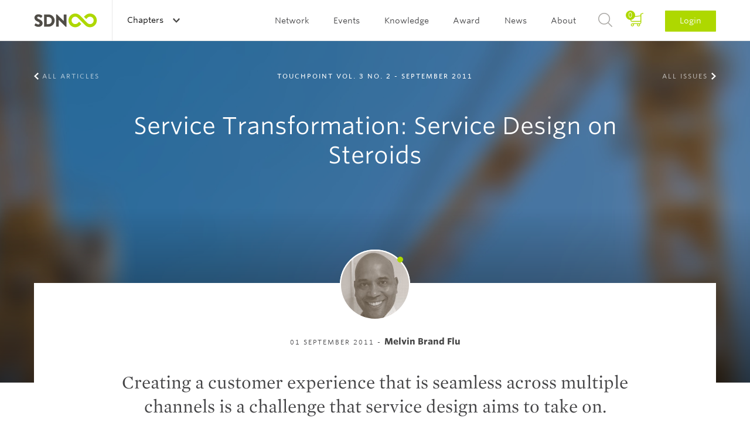

--- FILE ---
content_type: text/html; charset=UTF-8
request_url: https://www.service-design-network.org/touchpoint/touchpoint-vol-3-no-2-organisational-change/service-transformation-service-design-on-steroids
body_size: 22924
content:
<!DOCTYPE html>
<!--[if lt IE 7]> <html class="no-js lt-ie9 lt-ie8 lt-ie7" lang="en"> <![endif]-->
<!--[if IE 7]> <html class="no-js lt-ie9 lt-ie8" lang="en"> <![endif]-->
<!--[if IE 8]> <html class="no-js lt-ie9" lang="en"> <![endif]-->
<!--[if gt IE 8]><!--> <html class="no-js" lang="en"> <!--<![endif]-->
<head>
    <script>(function(w,d,s,l,i){w[l]=w[l]||[];w[l].push({'gtm.start': new Date().getTime(),event:'gtm.js'});var f=d.getElementsByTagName(s)[0], j=d.createElement(s),dl=l!='dataLayer'?'&l='+l:'';j.async=true;j.src= 'https://www.googletagmanager.com/gtm.js?id='+i+dl;f.parentNode.insertBefore(j,f);})(window,document,'script','dataLayer','GTM-5SHP48T');</script>
    <meta charset="UTF-8">
<meta http-equiv="X-UA-Compatible" content="IE=edge">
<meta name="viewport" content="width=device-width, initial-scale=1 User-scalable=no">
<meta name="robots" content="index, follow">
<meta name="apple-mobile-web-app-title" content="SDN">
<meta name="_token" content="Oa076Pmy9RLnLGJXFvUGtPvgrVoYRlZDKb3vg5Dm">
<meta name="description" content="Creating a customer experience that is seamless across multiple channels is a challenge that service design aims to take on.">
<title>SDN | Service Transformation</title>
<link rel="canonical" href="" />

<link rel="apple-touch-icon" sizes="57x57" href="/assets/favicons/apple-touch-icon-57x57.png">
<link rel="apple-touch-icon" sizes="60x60" href="/assets/favicons/apple-touch-icon-60x60.png">
<link rel="apple-touch-icon" sizes="72x72" href="/assets/favicons/apple-touch-icon-72x72.png">
<link rel="apple-touch-icon" sizes="76x76" href="/assets/favicons/apple-touch-icon-76x76.png">
<link rel="apple-touch-icon" sizes="114x114" href="/assets/favicons/apple-touch-icon-114x114.png">
<link rel="apple-touch-icon" sizes="120x120" href="/assets/favicons/apple-touch-icon-120x120.png">
<link rel="apple-touch-icon" sizes="144x144" href="/assets/favicons/apple-touch-icon-144x144.png">
<link rel="apple-touch-icon" sizes="152x152" href="/assets/favicons/apple-touch-icon-152x152.png">
<link rel="apple-touch-icon" sizes="180x180" href="/assets/favicons/apple-touch-icon-180x180.png">
<link rel="icon" type="image/png" href="/assets/favicons/favicon-32x32.png" sizes="32x32">
<link rel="icon" type="image/png" href="/assets/favicons/favicon-194x194.png" sizes="194x194">
<link rel="icon" type="image/png" href="/assets/favicons/favicon-96x96.png" sizes="96x96">
<link rel="icon" type="image/png" href="/assets/favicons/android-chrome-192x192.png" sizes="192x192">
<link rel="icon" type="image/png" href="/assets/favicons/favicon-16x16.png" sizes="16x16">
<link rel="manifest" href="/assets/favicons/manifest.json">
<link rel="mask-icon" href="/assets/favicons/safari-pinned-tab.svg" color="#594e30">
<meta name="apple-mobile-web-app-title" content="Service Design Network">
<meta name="application-name" content="Service Design Network">
<meta name="msapplication-TileColor" content="#ffffff">
<meta name="msapplication-TileImage" content="/assets/favicons/mstile-144x144.png">
<meta name="theme-color" content="#ffffff">
<link rel="icon" type="image/png" href="/assets/favicons/favicon-32.png">
<link rel="home" type="application/rss+xml" href="https://www.service-design-network.org/feed" />

<link rel="dns-prefetch" href="//ajax.googleapis.com">
<link rel="dns-prefetch" href="//www.google-analytics.com">

    <!--[if (gt IE 8)]><!-->
        <link rel="stylesheet" href="/build/assets/css/site-a9bfdaf832.css">
    <!---<![endif]-->

    <!--[if (lt IE 9)]>
        <link rel="stylesheet" href="/build/assets/css/site-ie-663fbd297c.css">
    <![endif]-->

    <link media="print" type="text/css" rel="stylesheet" href="/build/assets/css/print-72b4befd90.css">

<script src="/build/assets/js/modernizr-d233f39b22.js"></script>

<!--
<script src="https://ajax.googleapis.com/ajax/libs/webfont/1.5.18/webfont.js"></script>
<script>
    WebFont.load({
        custom: {
            families: ["Mercury SSm A", "Mercury SSm B", "Whitney SSm A", "Whitney SSm B" ],
            urls: [ "//cloud.typography.com/7075732/784068/css/fonts.css"]
        }
    });
</script>
-->
</head>

<body id="top">
    <noscript><iframe src="https://www.googletagmanager.com/ns.html?id=GTM-5SHP48T" height="0" width="0" style="display:none;visibility:hidden"></iframe></noscript>
    <header role="banner" class="c-banner">
    <div class="u-contain u-contain-padding">
        <h1 class="is-hidden-visually">Service Design Network</h1>
                    <a href="/" class="c-masthead u-pull-left">
                <img src="/assets/images/masthead.svg" alt="Service Design Network">
            </a>
        
        <div class="c-banner__topbar">
    <button class="c-nav-main-toggle">
        <span></span>
    </button>

    <div class="c-banner__topbar__button c-nav-chapter js-global">
                <span class="c-discover-chapters">Discover all Chapters</span>
        
        <a href="#" class="c-nav-global-toggle">
                            Chapters                    </a>
        <nav class="c-nav-chapter__sub">
            <div class="u-contain u-contain-padding-lg">
                <ul class="c-nav-chapter__sub__header js-equalize-menu">
                    <li>
                                                    <span class="c-nav-chapter__sub__global">
                                <a href="https://www.service-design-network.org/chapters" class="">All chapters</a>
                            </span>
                                            </li>
                    <li>
                        <span class="c-nav-chapter__sub__global">
                            <a href="https://www.service-design-network.org/build-a-chapter" class="">Build a chapter</a>
                        </span>
                    </li>
                </ul>
                <div>
                                            <ul class="js-equalize-menu">
                                                                                                                            <li>
                                    <a class="" href="https://www.service-design-network.org/chapters/arabian-gcc-uae-ksa">Arabian GCC (UAE, KSA)</a>
                                </li>
                                                                                                                            <li>
                                    <a class="" href="https://www.service-design-network.org/chapters/atlanta">Atlanta</a>
                                </li>
                                                                                                                            <li>
                                    <a class="" href="https://www.service-design-network.org/chapters/austria">Austria</a>
                                </li>
                                                                                                                            <li>
                                    <a class="" href="https://www.service-design-network.org/chapters/beijing">Beijing</a>
                                </li>
                                                                                                                            <li>
                                    <a class="" href="https://www.service-design-network.org/chapters/belgium">Belgium</a>
                                </li>
                                                                                                                            <li>
                                    <a class="" href="https://www.service-design-network.org/chapters/berlin">Berlin</a>
                                </li>
                                                                                                                            <li>
                                    <a class="" href="https://www.service-design-network.org/chapters/boston">Boston</a>
                                </li>
                                                                                                                            <li>
                                    <a class="" href="https://www.service-design-network.org/chapters/brazil">Brazil</a>
                                </li>
                                                                                                                            <li>
                                    <a class="" href="https://www.service-design-network.org/chapters/bulgaria">Bulgaria</a>
                                </li>
                                                                                                                            <li>
                                    <a class="" href="https://www.service-design-network.org/chapters/chicago-29">Chicago</a>
                                </li>
                                                    </ul>
                                            <ul class="js-equalize-menu">
                                                                                                                            <li>
                                    <a class="" href="https://www.service-design-network.org/chapters/chile">Chile</a>
                                </li>
                                                                                                                            <li>
                                    <a class="" href="https://www.service-design-network.org/chapters/colombia">Colombia</a>
                                </li>
                                                                                                                            <li>
                                    <a class="" href="https://www.service-design-network.org/chapters/dallas">Dallas</a>
                                </li>
                                                                                                                            <li>
                                    <a class="" href="https://www.service-design-network.org/chapters/denmark">Denmark</a>
                                </li>
                                                                                                                            <li>
                                    <a class="" href="https://www.service-design-network.org/chapters/finland">Finland</a>
                                </li>
                                                                                                                            <li>
                                    <a class="" href="https://www.service-design-network.org/chapters/france">France</a>
                                </li>
                                                                                                                            <li>
                                    <a class="" href="https://www.service-design-network.org/chapters/greece">Greece</a>
                                </li>
                                                                                                                            <li>
                                    <a class="" href="https://www.service-design-network.org/chapters/guadalajara">Guadalajara</a>
                                </li>
                                                                                                                            <li>
                                    <a class="" href="https://www.service-design-network.org/chapters/guangzhou-foshan">Guangzhou-Foshan</a>
                                </li>
                                                                                                                            <li>
                                    <a class="" href="https://www.service-design-network.org/chapters/hungary">Hungary</a>
                                </li>
                                                    </ul>
                                            <ul class="js-equalize-menu">
                                                                                                                            <li>
                                    <a class="" href="https://www.service-design-network.org/chapters/india">India</a>
                                </li>
                                                                                                                            <li>
                                    <a class="" href="https://www.service-design-network.org/chapters/indianapolis">Indianapolis</a>
                                </li>
                                                                                                                            <li>
                                    <a class="" href="https://www.service-design-network.org/chapters/japan">Japan</a>
                                </li>
                                                                                                                            <li>
                                    <a class="" href="https://www.service-design-network.org/chapters/merida">Mérida</a>
                                </li>
                                                                                                                            <li>
                                    <a class="" href="https://www.service-design-network.org/chapters/milan">Milan</a>
                                </li>
                                                                                                                            <li>
                                    <a class="" href="https://www.service-design-network.org/chapters/monterrey">Monterrey</a>
                                </li>
                                                                                                                            <li>
                                    <a class="" href="https://www.service-design-network.org/chapters/netherlands-10">Netherlands</a>
                                </li>
                                                                                                                            <li>
                                    <a class="" href="https://www.service-design-network.org/chapters/new-york">New York</a>
                                </li>
                                                                                                                            <li>
                                    <a class="" href="https://www.service-design-network.org/chapters/new-zealand">New Zealand</a>
                                </li>
                                                                                                                            <li>
                                    <a class="" href="https://www.service-design-network.org/chapters/norway">Norway</a>
                                </li>
                                                    </ul>
                                            <ul class="js-equalize-menu">
                                                                                                                            <li>
                                    <a class="" href="https://www.service-design-network.org/chapters/nrw-germany">NRW Germany</a>
                                </li>
                                                                                                                            <li>
                                    <a class="" href="https://www.service-design-network.org/chapters/sdn-philadelphia">Philadelphia</a>
                                </li>
                                                                                                                            <li>
                                    <a class="" href="https://www.service-design-network.org/chapters/poland">Poland</a>
                                </li>
                                                                                                                            <li>
                                    <a class="" href="https://www.service-design-network.org/chapters/portugal">Portugal</a>
                                </li>
                                                                                                                            <li>
                                    <a class="" href="https://www.service-design-network.org/chapters/south-korea">Republic of Korea</a>
                                </li>
                                                                                                                            <li>
                                    <a class="" href="https://www.service-design-network.org/chapters/san-francisco">San Francisco</a>
                                </li>
                                                                                                                            <li>
                                    <a class="" href="https://www.service-design-network.org/chapters/shanghai">Shanghai</a>
                                </li>
                                                                                                                            <li>
                                    <a class="" href="https://www.service-design-network.org/chapters/shenzhen">Shenzhen</a>
                                </li>
                                                                                                                            <li>
                                    <a class="" href="https://www.service-design-network.org/chapters/singapore">Singapore</a>
                                </li>
                                                                                                                            <li>
                                    <a class="" href="https://www.service-design-network.org/chapters/sweden">Sweden</a>
                                </li>
                                                    </ul>
                                            <ul class="js-equalize-menu">
                                                                                                                            <li>
                                    <a class="" href="https://www.service-design-network.org/chapters/switzerland">Switzerland</a>
                                </li>
                                                                                                                            <li>
                                    <a class="" href="https://www.service-design-network.org/chapters/taiwan">Taiwan</a>
                                </li>
                                                                                                                            <li>
                                    <a class="" href="https://www.service-design-network.org/chapters/turkey">Turkey</a>
                                </li>
                                                                                                                            <li>
                                    <a class="" href="https://www.service-design-network.org/chapters/uk">UK</a>
                                </li>
                                                                                                                            <li>
                                    <a class="" href="https://www.service-design-network.org/chapters/ukraine">Ukraine</a>
                                </li>
                                                                                                                            <li>
                                    <a class="" href="https://www.service-design-network.org/chapters/washington-dc">Washington DC</a>
                                </li>
                                                                                                                            <li>
                                    <a class="" href="https://www.service-design-network.org/chapters/wuhan">Wuhan</a>
                                </li>
                                                    </ul>
                                    </div>
            </div>
        </nav>
    </div>

    </div>

                    <a href="#login" class="c-nav-main__item--login-mobile c-btn c-btn--small js-dialog">Login</a>
        
        <div class="c-nav-main">
            <nav role="navigation" class="c-nav-main__list" id="main-navigation">
                <h2 class="is-hidden-visually">Main navigation</h2>
                <ul>
                                                                                                        <li class="c-nav-main__item">
                                                                        <a class="c-nav-main__link " href="">Network</a>

                                    <ul class="c-nav-main__sub">
                                                                                                                            <li class="c-nav-main__sub__item">
                                                
                                                                                                <a class="c-nav-main__sub__link" href="https://www.service-design-network.org/community">Community</a>
                                            </li>

                                                                                        
                                                                                                                                <li class="c-nav-main__sub__item">
                                                
                                                                                                <a class="c-nav-main__sub__link" href="https://www.service-design-network.org/organisations">Organisations</a>
                                            </li>

                                                                                        
                                                                                                                                <li class="c-nav-main__sub__item">
                                                
                                                                                                <a class="c-nav-main__sub__link" href="https://www.service-design-network.org/accredited">SDN Accredited</a>
                                            </li>

                                                                                        
                                                                                                                                <li class="c-nav-main__sub__item">
                                                
                                                                                                <a class="c-nav-main__sub__link" href="https://www.service-design-network.org/chapters">Chapters</a>
                                            </li>

                                                                                        
                                                                                                                                <li class="c-nav-main__sub__item">
                                                
                                                                                                <a class="c-nav-main__sub__link" href="https://www.service-design-network.org/partners">Partners</a>
                                            </li>

                                                                                        
                                                                                                                                <li class="c-nav-main__sub__item">
                                                
                                                                                                <a class="c-nav-main__sub__link" href="https://www.service-design-network.org/slack">Slack</a>
                                            </li>

                                                                                        
                                                                                                                        </ul>
                                </li>
                            
                                                                                    <li class="c-nav-main__item">
                                                                        <a class="c-nav-main__link " href="">Events</a>

                                    <ul class="c-nav-main__sub">
                                                                                                                            <li class="c-nav-main__sub__item">
                                                
                                                                                                <a class="c-nav-main__sub__link" href="https://www.service-design-network.org/global-conferences">Global conferences</a>
                                            </li>

                                                                                        
                                                                                                                                <li class="c-nav-main__sub__item">
                                                
                                                                                                <a class="c-nav-main__sub__link" href="https://www.service-design-network.org/national-conferences">National conferences</a>
                                            </li>

                                                                                        
                                                                                                                                <li class="c-nav-main__sub__item">
                                                
                                                                                                <a class="c-nav-main__sub__link" href="https://www.service-design-network.org/sdn-academy-events">SDN Academy events</a>
                                            </li>

                                                                                        
                                                                                                                                <li class="c-nav-main__sub__item">
                                                
                                                                                                <a class="c-nav-main__sub__link" href="https://www.service-design-network.org/sdday">Service Design Day</a>
                                            </li>

                                                                                        
                                                                                                                                <li class="c-nav-main__sub__item">
                                                
                                                                                                <a class="c-nav-main__sub__link" href="https://www.service-design-network.org/chapter-events">Chapter events</a>
                                            </li>

                                                                                        
                                                                                                                                <li class="c-nav-main__sub__item">
                                                
                                                                                                <a class="c-nav-main__sub__link" href="https://www.service-design-network.org/other-events">Other events</a>
                                            </li>

                                                                                        
                                                                                                                        </ul>
                                </li>
                            
                                                                                    <li class="c-nav-main__item">
                                                                        <a class="c-nav-main__link " href="">Knowledge</a>

                                    <ul class="c-nav-main__sub">
                                                                                                                            <li class="c-nav-main__sub__item">
                                                
                                                                                                <a class="c-nav-main__sub__link" href="https://www.service-design-network.org/touchpoint-subscription">Touchpoint Subscription</a>
                                            </li>

                                                                                        
                                                                                                                                <li class="c-nav-main__sub__item">
                                                
                                                                                                <a class="c-nav-main__sub__link" href="https://www.service-design-network.org/touchpoint">Touchpoint</a>
                                            </li>

                                                                                        
                                                                                                                                <li class="c-nav-main__sub__item">
                                                
                                                                                                <a class="c-nav-main__sub__link" href="https://www.service-design-network.org/service-design-network-academy">SDN Academy</a>
                                            </li>

                                                                                        
                                                                                                                                <li class="c-nav-main__sub__item">
                                                
                                                                                                <a class="c-nav-main__sub__link" href="https://www.service-design-network.org/accreditation-programme-portal">Accreditation</a>
                                            </li>

                                                                                        
                                                                                                                                <li class="c-nav-main__sub__item">
                                                
                                                                                                <a class="c-nav-main__sub__link" href="https://www.service-design-network.org/service-design-glossary">Service Design Glossary</a>
                                            </li>

                                                                                        
                                                                                                                                <li class="c-nav-main__sub__item">
                                                
                                                                                                <a class="c-nav-main__sub__link" href="https://www.service-design-network.org/watch-and-learn">Watch &amp; Learn</a>
                                            </li>

                                                                                        
                                                                                                                                <li class="c-nav-main__sub__item">
                                                
                                                                                                <a class="c-nav-main__sub__link" href="https://www.service-design-network.org/case-studies">Case Studies</a>
                                            </li>

                                                                                        
                                                                                                                                <li class="c-nav-main__sub__item">
                                                
                                                                                                <a class="c-nav-main__sub__link" href="https://www.service-design-network.org/books-and-reports">Books &amp; reports</a>
                                            </li>

                                                                                        
                                                                                                                                <li class="c-nav-main__sub__item">
                                                
                                                                                                <a class="c-nav-main__sub__link" href="https://www.service-design-network.org/podcast">Podcast</a>
                                            </li>

                                                                                        
                                                                                                                                <li class="c-nav-main__sub__item">
                                                
                                                                                                <a class="c-nav-main__sub__link" href="https://www.service-design-network.org/community-knowledge">Community knowledge</a>
                                            </li>

                                                                                        
                                                                                                                                <li class="c-nav-main__sub__item">
                                                
                                                                                                <a class="c-nav-main__sub__link" href="https://www.service-design-network.org/study-service-design">Study Service Design</a>
                                            </li>

                                                                                        
                                                                                                                        </ul>
                                </li>
                            
                                                                                    <li class="c-nav-main__item">
                                                                        <a class="c-nav-main__link " href="">Award</a>

                                    <ul class="c-nav-main__sub">
                                                                                                                            <li class="c-nav-main__sub__item">
                                                
                                                                                                <a class="c-nav-main__sub__link" href="https://www.service-design-network.org/award-about">About</a>
                                            </li>

                                                                                        
                                                                                                                                <li class="c-nav-main__sub__item">
                                                
                                                                                                <a class="c-nav-main__sub__link" href="https://www.service-design-network.org/how-to-enter">How to enter?</a>
                                            </li>

                                                                                                                                        <li class="c-nav-main__sub__item">
                                                    <a class="c-nav-main__sub__link" rel="external" href="https://servicedesignaward.evalato.com/" title="Enter / Sign in">Enter / Sign in</a>
                                                </li>
                                            
                                                                                                                                <li class="c-nav-main__sub__item">
                                                
                                                                                                <a class="c-nav-main__sub__link" href="https://www.service-design-network.org/service-design-award-finalists">Winners &amp; Finalists</a>
                                            </li>

                                                                                        
                                                                                                                        </ul>
                                </li>
                            
                                                                                    <li class="c-nav-main__item">
                                                                        <a class="c-nav-main__link " href="">News</a>

                                    <ul class="c-nav-main__sub">
                                                                                                                            <li class="c-nav-main__sub__item">
                                                
                                                                                                <a class="c-nav-main__sub__link" href="https://www.service-design-network.org/jobs">Jobs</a>
                                            </li>

                                                                                        
                                                                                                                                <li class="c-nav-main__sub__item">
                                                
                                                                                                <a class="c-nav-main__sub__link" href="https://www.service-design-network.org/headlines">Headlines</a>
                                            </li>

                                                                                        
                                                                                                                                <li class="c-nav-main__sub__item">
                                                
                                                                                                <a class="c-nav-main__sub__link" href="https://www.service-design-network.org/newsletter">Newsletter</a>
                                            </li>

                                                                                        
                                                                                                                        </ul>
                                </li>
                            
                                                                                    <li class="c-nav-main__item">
                                                                        <a class="c-nav-main__link " href="">About</a>

                                    <ul class="c-nav-main__sub">
                                                                                                                            <li class="c-nav-main__sub__item">
                                                
                                                                                                <a class="c-nav-main__sub__link" href="https://www.service-design-network.org/about-service-design">What is Service Design?</a>
                                            </li>

                                                                                        
                                                                                                                                <li class="c-nav-main__sub__item">
                                                
                                                                                                <a class="c-nav-main__sub__link" href="https://www.service-design-network.org/sdn-mission">Mission</a>
                                            </li>

                                                                                        
                                                                                                                                <li class="c-nav-main__sub__item">
                                                
                                                                                                <a class="c-nav-main__sub__link" href="https://www.service-design-network.org/team">Team</a>
                                            </li>

                                                                                        
                                                                                                                                <li class="c-nav-main__sub__item">
                                                
                                                                                                <a class="c-nav-main__sub__link" href="https://www.service-design-network.org/membership">Membership</a>
                                            </li>

                                                                                        
                                                                                                                                <li class="c-nav-main__sub__item">
                                                
                                                                                                <a class="c-nav-main__sub__link" href="https://www.service-design-network.org/partner-with-us">Partner with us</a>
                                            </li>

                                                                                        
                                                                                                                                <li class="c-nav-main__sub__item">
                                                
                                                                                                <a class="c-nav-main__sub__link" href="https://www.service-design-network.org/contact">Contact</a>
                                            </li>

                                                                                        
                                                                                                                                <li class="c-nav-main__sub__item">
                                                
                                                                                                <a class="c-nav-main__sub__link" href="https://www.service-design-network.org/sdn-financial-transparency">Transparency</a>
                                            </li>

                                                                                        
                                                                                                                        </ul>
                                </li>
                            
                                            
                                        <li class="c-nav-main__item--basket js-block">
                        <a href="https://www.service-design-network.org/cart/step-1">
                            <span>
                                0
                            </span>
                        </a>
                    </li>
                    <li class="c-nav-main__item c-nav-main__item--search">
                        <a href="#search" class="js-dialog">Search</a>
                    </li>
                    
                    <li class="c-nav-main__item c-nav-main__item--login">
                                                    <a href="#login" class="js-dialog">Login</a>
                                            </li>
                </ul>
            </nav>

            <ul class="c-content-info__socials c-content-info__socials--mobile-nav u-text-center">
                <li><a class="c-content-info__socials__linkedin" href="https://www.linkedin.com/company/service-design-network" rel="external">LinkedIn</a></li>
                <li><a class="c-content-info__socials__twitter" href="https://twitter.com/SDNetwork" rel="external">Twitter</a></li>
                <li><a class="c-content-info__socials__facebook" href="https://www.facebook.com/ServiceDesignNetwork" rel="external">Facebook</a></li>
                <li><a class="c-content-info__socials__instagram" href="https://instagram.com/servicedesignnetwork/" rel="external">Instagram</a></li>
            </ul>
        </div>
    </div>
</header>

        <section class="o-panorama o-panorama--huge o-panorama--center">
        <figure class="o-image-liquid-bg js-image-liquid">
                            <img src="https://www.service-design-network.org/images/2560x630/0.3jvwfz87fca-TP3-2-flu-thumbnails.jpg" alt="Service Transformation">
                    </figure>

        <ul class="c-panorama__nav u-contain u-contain-padding">
            <li>
                <a class="c-panorama__nav--previous" href="https://www.service-design-network.org/touchpoint/touchpoint-vol-3-no-2-organisational-change">All Articles</a>
            </li>
            <li>
                <a class="c-panorama__nav--next" href="https://www.service-design-network.org/touchpoint">All Issues</a>
            </li>
        </ul>

        <div class="o-panorama__content u-contain-padding u-contain">
            <span class="o-panorama__content__subtitle">Touchpoint Vol. 3 No. 2 - September 2011</span>
            <h1>
                Service Transformation: Service Design on Steroids
                            </h1>
        </div>
    </section>

    <main role="main" class="copy o-main u-contain-padding u-contain">
        <section class="c-content c-content--serif c-content--pull-up">

            <div class="c-content__intro">
                <div class="c-content__intro__content">

                    <div class="c-avatar  c-avatar--dot">
                                                                                                                        <img src="https://www.service-design-network.org/images/116x116/0.to54w3faopyuw8h0e8r7wrk9-Melvin-Brand-Flu.jpg" alt="Melvin Brand Flu">
                                                                                                        </div>
                    <span class="c-avatar__author">01 September 2011
                                                                                    - <span class="c-avatar__author__name">Melvin Brand Flu</span>
                                                                        </span>

                    <p class="c-intro">Creating a customer experience that is seamless across multiple channels is a challenge that service design aims to take on.</p>

                                    </div>
            </div>

                                        <section class="c-cta-box">
    <h1>Become an SDN member today to start reading this article.</h1>
    <br>
    <p><a href="https://www.service-design-network.org/membership" target="_blank" rel="noopener">Discover our membership options </a></p><br>

    <a class="c-btn c-btn--x-large" href="/membership">

        Become a Member

                    <i class="c-icon c-icon--member-white"></i>
            </a>
</section>
                    </section>
    </main>


    
    <div class="u-contain-padding u-contain">
        <section class="c-cta-box">
    <h1>We invite you to collaborate on Touchpoint</h1>

    <a class="js-dialog c-btn c-btn--x-large"
        href="#collaborate_touchpoint"
        data-dialog-membership=""
        
        onClick="ga('send', 'event', 'members', 'become-member', 'cta-block');">

        Submit an abstract

            </a>

    <ul class="o-list">
                    <ul>
<li>Share knowledge with the community</li>
<li>Your article featured online and&nbsp;in print</li>
<li>Get shared on social media</li>
</ul>
            </ul>
</section>

        <div class="c-nav__bottom c-nav__bottom--top">
    <a href="#top" class="c-link-arrow c-link-arrow--top c-link-arrow--gray js-smooth-scroll">To Top</a>
</div>    </div>

    <div role="contentinfo" class="c-content-info">
    <div class="u-space-trailer-l">
        <img class="o-image--center" src="/assets/images/footer-logo.svg" alt="Service Design Network">
    </div>

    <footer class="o-grid">
        <div class="o-grid-cell o-grid--align-center">
            <ul class="o-nav">
                <li>
                    <a href="https://www.service-design-network.org/contact" title="Contact us">Contact us</a>
                </li>
                                    <li>
                        <a href="https://www.service-design-network.org/faq" title="FAQ">FAQ</a>
                    </li>
                                    <li>
                        <a href="https://www.service-design-network.org/imprint" title="Imprint">Imprint</a>
                    </li>
                                    <li>
                        <a href="https://www.service-design-network.org/privacy-policy" title="Privacy Policy">Privacy Policy</a>
                    </li>
                                    <li>
                        <a href="https://www.service-design-network.org/terms-conditions" title="Terms &amp; Conditions">Terms &amp; Conditions</a>
                    </li>
                            </ul>
        </div>

        <div class="c-content-info__bottom">
            <div class="u-contain u-contain--padding">
                <div class="o-grid-cell o-grid--align-center u-size1of3--large u-pull-left">
                    <ul class="c-content-info__socials">
                        <li><a class="c-content-info__socials__linkedin" href="https://www.linkedin.com/company/service-design-network" rel="external">LinkedIn</a></li>
                        <li><a class="c-content-info__socials__twitter" href="https://twitter.com/SDNetwork" rel="external">Twitter</a></li>
                        <li><a class="c-content-info__socials__facebook" href="https://www.facebook.com/ServiceDesignNetwork" rel="external">Facebook</a></li>
                        <li><a class="c-content-info__socials__instagram" href="https://instagram.com/servicedesignnetwork/" rel="external">Instagram</a></li>
                    </ul>
                </div>
                <div class="o-grid-cell o-grid--align-center u-size1of3--large u-pull-left">
    <p class="c-content-info__newsletter">Subscribe to our  <a class="c-link-arrow" href="http://eepurl.com/dloUe1" rel="external">Newsletter</a></p>
</div>                <div class="o-grid-cell o-grid--align-center u-size1of3--large u-pull-left">
                    <ul class="c-content-info__copyright u-contain-padding">
                        <li>&copy; 2026 Service Design Network | </li>
                        <li>Website by <a href="http://www.rodesk.com" rel="external">Rodesk</a> &amp; <a href="http://www.webparking.nl" rel="external">Webparking</a></li>
                    </ul>
                </div>
            </div>
        </div>
    </footer>
</div>

    <section class="c-dialog" id="login" >

    <div class="c-dialog__content">
        <header>
            <h1>Login</h1>
            <a href="#close-modal" rel="modal:close" class="close-modal c-dialog__close">Close</a>
        </header>

        
        
        <form method="POST" action="https://www.service-design-network.org/auth/login" accept-charset="UTF-8" class="c-form" data-validate="true"><input name="_token" type="hidden" value="Oa076Pmy9RLnLGJXFvUGtPvgrVoYRlZDKb3vg5Dm">

            <div class="c-form__wrapper">
                <input id="email" class="c-form-input" placeholder="E-mail address" data-validate-field="true" data-validate-rules="email" name="email" type="text">
            </div>
            <div class="c-form__wrapper">
                <input id="password" placeholder="Password" class="c-form-input" data-validate-field="true" name="password" type="password" value="">
            </div>

            <div class="o-grid o-grid--form">
                <div class="o-grid-cell u-size1of2--compact">
                    <div class="c-form__wrapper">
                        <div class="checkbox">
                            <div class="checkbox__item">
                                <input id="checkbox_default" checked="checked" name="remember" type="checkbox" value="remember">
                                <label class="c-label__checkbox" for="checkbox_default">Remember me</label>
                            </div>
                        </div>
                    </div>
                </div>

                <div class="o-grid-cell o-grid--align-right u-size1of2--compact">
                    <p>Forgot your <a href="#recover-password" class="js-dialog" title="Forgot your Password">Password?</a></p>
                </div>
            </div>

            <button type="submit" class="c-btn c-btn--x-large c-btn--full">Sign in</button>

        </form>

        <footer>
            <p class="u-text-center u-space-leader-s u-space-trailer-s">Not a member yet?</p>
            <a class="c-btn c-btn--x-large c-btn--full c-btn--gray js-dialog" id="register-button" href="#register" data-dialog-membership="professional">Become a member<i class="c-icon c-icon--member-white"></i></a>
        </footer>
    </div>
</section>
    <section class="c-dialog c-dialog--wizzard" id="register" >
    <div class="c-dialog__content">
        <header>
            <h1>Become a member</h1>
            <a href="#close-modal" rel="modal:close" class="close-modal c-dialog__close">Close</a>
        </header>

        <form method="POST" action="https://www.service-design-network.org/register" accept-charset="UTF-8" class="c-form c-form-wizzard" data-validate="true" id="register-form" data-payment-intent="1"><input name="_token" type="hidden" value="Oa076Pmy9RLnLGJXFvUGtPvgrVoYRlZDKb3vg5Dm">

        <div class="wph_n_wrap" style="display:none;"><input name="wph_n" type="text" value="" id="wph_n"/><input name="wph_t" type="text" value="eyJpdiI6ImJENnBnY0FablpZMzRwV29VWkhHNVE9PSIsInZhbHVlIjoiNjhtMkhXVjY0eHFJNVRTNlwvSVFhTlE9PSIsIm1hYyI6ImIyZjFmMDE3NDNjYTQ0YWRmZjU2MzkzNzY1Mzg1MDIyZTBhOTEzMThlYTY2M2Y3MDQ3N2U4YmNiYzQ2NmNjMmUifQ=="/></div>
        <div class="c-form-wizzard__nav">
            <ul>
                <li><a href="#" class="js-formwizzard-nav account-nav" data-formwizzard-target="account" title=""><span>1</span> Account Information</a></li>
                <li><a href="#" class="js-formwizzard-nav personal-nav" data-formwizzard-target="personal" title=""><span>2</span> Personal Information</a></li>
                <li><a href="#" class="js-formwizzard-nav payment-nav" data-formwizzard-target="paymentInformation" title=""><span>3</span> Payment Detail</a></li>
            </ul>
        </div>

        <fieldset id="account" class="c-form-wizzard__child" data-formwizzard="account">
            
            
            <p class="u-text-center u-space-leader-m u-space-trailer-m">Already a member? <a href="#login" class="js-dialog" title="Log me in">Log me in</a></p>

            <div class="c-form__wrapper">
                <label>
                    Select your Membership Type.
                    <a href="/membership" title="More information about memberships" rel="external">
                        More information                    </a>
                </label>

                <div class="radio radio--big">
                                                                        <div class="radio__item">
                                                        <input id="membership-type-1" class="membership-type" type="radio" name="membership" value="student" data-value="student">
                                <label class="c-label__radio" for="membership-type-1">
                                                                            Student membership (&euro; 40,- yearly)
                                                                    </label>
                                <div id="membership-type-1-description" class="membership-description">
                                    <p></p>
                                </div>
                            </div>
                                                                        <div class="radio__item">
                                                        <input id="membership-type-2" class="membership-type" type="radio" name="membership" value="professional" data-value="professional">
                                <label class="c-label__radio" for="membership-type-2">
                                                                            Professional membership (Select country below to see price)
                                                                    </label>
                                <div id="membership-type-2-description" class="membership-description">
                                    <p></p>
                                </div>
                            </div>
                                                                        <div class="radio__item">
                                                        <input id="membership-type-3" class="membership-type" type="radio" name="membership" value="corporate" data-value="corporate">
                                <label class="c-label__radio" for="membership-type-3">
                                                                            Corporate membership (&euro; 535,- yearly)
                                                                    </label>
                                <div id="membership-type-3-description" class="membership-description">
                                    <p></p>
                                </div>
                            </div>
                                                                        <div class="radio__item">
                                                        <input id="membership-type-4" class="membership-type" type="radio" name="membership" value="academic" data-value="academic">
                                <label class="c-label__radio" for="membership-type-4">
                                                                            Academic membership (&euro; 535,- yearly)
                                                                    </label>
                                <div id="membership-type-4-description" class="membership-description">
                                    <p></p>
                                </div>
                            </div>
                    
                                            <div class="radio__item">
                                                <input id="membership-type-0" type="radio" class="membership-type" name="membership" value="community" data-value="community">
                            <label class="c-label__radio" for="membership-type-0">
                                Community follower (Free)
                            </label>
                        </div>
                </div>
            </div>

            <div class="o-grid o-grid--form">
                <div class="o-grid-cell u-size1of2--compact">
                    <div class="c-form__wrapper">
                        <input class="c-form-input" id="firstname" placeholder="First name" data-validate-field="false" name="first_name" type="text">
                    </div>
                </div>

                <div class="o-grid-cell u-size1of2--compact">
                    <div class="c-form__wrapper">
                        <input class="c-form-input" id="lastname" placeholder="Last name" data-validate-field="false" name="last_name" type="text">
                    </div>
                </div>

            </div>
            <div class="o-grid o-grid--form">
                <div class="o-grid-cell e-mail-form">
                    <div class="c-form__wrapper">
                        <input id="email" class="c-form-input" placeholder="E-mail address" data-validate-field="true" data-validate-rules="email" name="email" type="text">
                        <div class="student-mail-message">Please register with your university domain email address.<br>Having problems? <a href="mailto:membership@service-design-network.org">Contact us</a></div>
                    </div>
                </div>

                <div class="o-grid-cell u-size1of2--compact">
                    <div class="c-form__wrapper">
                        <input id="password" placeholder="Password" class="c-form-input" data-validate-field="false" data-validate-rules="minLength[5]" name="password" type="password" value="">
                    </div>
                </div>

                <div class="o-grid-cell u-size1of2--compact">
                    <div class="c-form__wrapper">
                        <input id="password" placeholder="Password (confirm)" class="c-form-input" data-validate-field="false" data-validate-rules="match[password],minLength[5]" name="password_confirmation" type="password" value="">
                    </div>
                </div>

                <div class="o-grid-cell u-size1of2--compact">
                    <div class="c-form__wrapper">
                        <div class="form-group  "><input id="city" data-validate-field="false" class="form-control c-form-input" placeholder="City" name="city" type="text"></div>
                    </div>
                </div>

                <div class="o-grid-cell u-size1of2--compact">
                    <div class="c-form__wrapper">
                        <div class="form-group  "><input id="zipcode" data-validate-field="false" class="form-control c-form-input" placeholder="Zipcode" name="zipcode" type="text"></div>
                    </div>
                </div>

                <div class="o-grid-cell u-size2of2--compact">
                    <div class="c-form__wrapper">
                        <div class="form-group  "><input id="state_province" data-validate-field="false" class="form-control c-form-input" placeholder="State / Province" name="state_province" type="text"></div>
                    </div>
                </div>

                <div class="o-grid-cell">
                    <div class="c-form__wrapper c-form__select">
                        <div class="c-select c-select--default">
                            <select class="js-select" id="country_id" name="country_id"><option value="" selected="selected">Country</option><option value="1">Afghanistan</option><option value="2">Albania</option><option value="3">Algeria</option><option value="4">American Samoa</option><option value="5">Andorra</option><option value="6">Angola</option><option value="7">Anguilla</option><option value="8">Antarctica</option><option value="9">Antigua and Barbuda</option><option value="10">Argentina</option><option value="11">Armenia</option><option value="12">Aruba</option><option value="13">Australia</option><option value="14">Austria</option><option value="15">Azerbaijan</option><option value="16">Bahamas</option><option value="17">Bahrain</option><option value="18">Bangladesh</option><option value="19">Barbados</option><option value="20">Belarus</option><option value="21">Belgium</option><option value="22">Belize</option><option value="23">Benin</option><option value="24">Bermuda</option><option value="25">Bhutan</option><option value="26">Bolivia, Plurinational State of</option><option value="27">Bonaire, Sint Eustatius and Saba</option><option value="28">Bosnia and Herzegovina</option><option value="29">Botswana</option><option value="30">Bouvet Island</option><option value="31">Brazil</option><option value="32">British Indian Ocean Territory</option><option value="33">Brunei Darussalam</option><option value="34">Bulgaria</option><option value="35">Burkina Faso</option><option value="36">Burundi</option><option value="37">Cambodia</option><option value="38">Cameroon</option><option value="39">Canada</option><option value="40">Cape Verde</option><option value="41">Cayman Islands</option><option value="42">Central African Republic</option><option value="43">Chad</option><option value="44">Chile</option><option value="45">China</option><option value="46">Christmas Island</option><option value="47">Cocos (Keeling) Islands</option><option value="48">Colombia</option><option value="49">Comoros</option><option value="50">Congo Rep</option><option value="51">Congo, the Democratic Republic of the</option><option value="52">Cook Islands</option><option value="53">Costa Rica</option><option value="54">Croatia</option><option value="55">Cuba</option><option value="56">Curaçao</option><option value="57">Cyprus</option><option value="58">Czech Republic</option><option value="59">Côte d&#039;Ivoire</option><option value="60">Denmark</option><option value="61">Djibouti</option><option value="62">Dominica</option><option value="63">Dominican Republic</option><option value="64">Ecuador</option><option value="65">Egypt</option><option value="66">El Salvador</option><option value="67">Equatorial Guinea</option><option value="68">Eritrea</option><option value="69">Estonia</option><option value="70">Ethiopia</option><option value="71">Falkland Islands (Malvinas)</option><option value="72">Faroe Islands</option><option value="73">Fiji</option><option value="74">Finland</option><option value="75">France</option><option value="76">French Guiana</option><option value="77">French Polynesia</option><option value="78">French Southern Territories</option><option value="79">Gabon</option><option value="80">Gambia</option><option value="81">Georgia</option><option value="82">Germany</option><option value="83">Ghana</option><option value="84">Gibraltar</option><option value="85">Greece</option><option value="86">Greenland</option><option value="87">Grenada</option><option value="88">Guadeloupe</option><option value="89">Guam</option><option value="90">Guatemala</option><option value="91">Guernsey</option><option value="92">Guinea</option><option value="93">Guinea-Bissau</option><option value="94">Guyana</option><option value="95">Haiti</option><option value="96">Heard Island and McDonald Islands</option><option value="97">Holy See (Vatican City State)</option><option value="98">Honduras</option><option value="99">Hong Kong</option><option value="100">Hungary</option><option value="101">Iceland</option><option value="102">India</option><option value="103">Indonesia</option><option value="104">Iran, Islamic Republic of</option><option value="105">Iraq</option><option value="106">Ireland</option><option value="107">Isle of Man</option><option value="108">Israel</option><option value="109">Italy</option><option value="110">Jamaica</option><option value="111">Japan</option><option value="112">Jersey</option><option value="113">Jordan</option><option value="114">Kazakhstan</option><option value="115">Kenya</option><option value="116">Kiribati</option><option value="117">Korea, Democratic People&#039;s Republic of</option><option value="118">Korea, Republic of</option><option value="119">Kuwait</option><option value="120">Kyrgyz Republic</option><option value="121">Lao People&#039;s Democratic Republic</option><option value="122">Latvia</option><option value="123">Lebanon</option><option value="124">Lesotho</option><option value="125">Liberia</option><option value="126">Libya</option><option value="127">Liechtenstein</option><option value="128">Lithuania</option><option value="129">Luxembourg</option><option value="130">Macao</option><option value="131">Macedonia, the Former Yugoslav Republic of</option><option value="132">Madagascar</option><option value="133">Malawi</option><option value="134">Malaysia</option><option value="135">Maldives</option><option value="136">Mali</option><option value="137">Malta</option><option value="138">Marshall Islands</option><option value="139">Martinique</option><option value="140">Mauritania</option><option value="141">Mauritius</option><option value="142">Mayotte</option><option value="143">Mexico</option><option value="144">Micronesia, Federated States of</option><option value="145">Moldova, Republic of</option><option value="146">Monaco</option><option value="147">Mongolia</option><option value="148">Montenegro</option><option value="149">Montserrat</option><option value="150">Morocco</option><option value="151">Mozambique</option><option value="152">Myanmar</option><option value="153">Namibia</option><option value="154">Nauru</option><option value="155">Nepal</option><option value="156">Netherlands</option><option value="157">New Caledonia</option><option value="158">New Zealand</option><option value="159">Nicaragua</option><option value="160">Niger</option><option value="161">Nigeria</option><option value="162">Niue</option><option value="163">Norfolk Island</option><option value="164">Northern Mariana Islands</option><option value="165">Norway</option><option value="166">Oman</option><option value="167">Pakistan</option><option value="168">Palau</option><option value="169">Palestine, State of</option><option value="170">Panama</option><option value="171">Papua New Guinea</option><option value="172">Paraguay</option><option value="173">Peru</option><option value="174">Philippines</option><option value="175">Pitcairn</option><option value="176">Poland</option><option value="177">Portugal</option><option value="178">Puerto Rico</option><option value="179">Qatar</option><option value="180">Romania</option><option value="181">Russian Federation</option><option value="182">Rwanda</option><option value="183">Réunion</option><option value="184">Saint Barthélemy</option><option value="185">Saint Helena, Ascension and Tristan da Cunha</option><option value="186">Saint Kitts and Nevis</option><option value="187">Saint Lucia</option><option value="188">Saint Martin (French part)</option><option value="189">Saint Pierre and Miquelon</option><option value="190">Saint Vincent and the Grenadines</option><option value="191">Samoa</option><option value="192">San Marino</option><option value="193">Sao Tome and Principe</option><option value="194">Saudi Arabia</option><option value="195">Senegal</option><option value="196">Serbia</option><option value="197">Seychelles</option><option value="198">Sierra Leone</option><option value="199">Singapore</option><option value="200">Sint Maarten (Dutch part)</option><option value="201">Slovakia</option><option value="202">Slovenia</option><option value="203">Solomon Islands</option><option value="204">Somalia</option><option value="205">South Africa</option><option value="206">South Georgia and the South Sandwich Islands</option><option value="207">South Sudan</option><option value="208">Spain</option><option value="209">Sri Lanka</option><option value="210">Sudan</option><option value="211">Suriname</option><option value="212">Svalbard and Jan Mayen</option><option value="213">Swaziland</option><option value="214">Sweden</option><option value="215">Switzerland</option><option value="216">Syrian Arab Republic</option><option value="217">Taiwan</option><option value="218">Tajikistan</option><option value="219">Tanzania, United Republic of</option><option value="220">Thailand</option><option value="221">Timor-Leste</option><option value="222">Togo</option><option value="223">Tokelau</option><option value="224">Tonga</option><option value="225">Trinidad and Tobago</option><option value="226">Tunisia</option><option value="227">Turkey</option><option value="228">Turkmenistan</option><option value="229">Turks and Caicos Islands</option><option value="230">Tuvalu</option><option value="231">Uganda</option><option value="232">Ukraine</option><option value="233">United Arab Emirates</option><option value="234">United Kingdom</option><option value="235">United States</option><option value="236">United States Minor Outlying Islands</option><option value="237">Uruguay</option><option value="238">Uzbekistan</option><option value="239">Vanuatu</option><option value="240">Venezuela, Bolivarian Republic of</option><option value="241">Viet Nam</option><option value="242">Virgin Islands, British</option><option value="243">Virgin Islands, U.S.</option><option value="244">Wallis and Futuna</option><option value="245">Western Sahara</option><option value="246">Yemen</option><option value="247">Zambia</option><option value="248">Zimbabwe</option><option value="249">Åland Islands</option><option value="250">Other</option><option value="251">Cabo Verde</option><option value="252">Eswatini</option><option value="253">Kosovo</option><option value="254">North Macedonia</option><option value="255">West Bank and Gaza</option></select>                        </div>
                    </div>
                </div>

                <div class="o-grid-cell">
                    <h1 class="js-speaker-submission-1-title">
                        I decided to become a member because I want to...                    </h1>
                    <div class="c-form__wrapper c-form__select">
                        <div class="c-select c-select--default">
                            <select class="js-select" id="reason_membership" data-validate-field="true" name="reason_membership"><option selected="selected" disabled="disabled" hidden="hidden" value="">Please select...</option><option value="Connect with others">Connect with others</option><option value="Have a personal profile">Have a personal profile</option><option value="Receive discounts for publication">Receive discounts for publication</option><option value="Publish articles and white paper">Publish articles and white paper</option><option value="Access to resources and material">Access to resources and material</option></select>
                        </div>
                    </div>
                </div>
            </div>

            <a href="#" class="c-btn c-btn--x-large c-btn--full u-space-leader-m js-formwizzard-next">Next</a>
        </fieldset>

        <fieldset id="personal" class="c-form-wizzard__child" data-formwizzard="personal">

            <div class="o-grid o-grid--form">
                <div class="o-grid-cell">
                    <span>I work in....</span>
                    <div class="c-form__wrapper valid-check--disable">
                        <div class="checkbox checkbox-inline">
                                                                                                <div class="checkbox__item discipline__item u-pull-left">
                                                                                        <input id="1" data-validate-field="true" name="discipline[]" type="checkbox" value="1">
                                                <label class="c-label__checkbox" for="1">Healthcare</label>
                                            </div>
                                                                                                                <div class="checkbox__item discipline__item u-pull-left">
                                                                                        <input id="2" data-validate-field="true" name="discipline[]" type="checkbox" value="2">
                                                <label class="c-label__checkbox" for="2">Financial Services</label>
                                            </div>
                                                                                                                <div class="checkbox__item discipline__item u-pull-left">
                                                                                        <input id="3" data-validate-field="true" name="discipline[]" type="checkbox" value="3">
                                                <label class="c-label__checkbox" for="3">Education</label>
                                            </div>
                                                                                                                <div class="checkbox__item discipline__item u-pull-left">
                                                                                        <input id="4" data-validate-field="true" name="discipline[]" type="checkbox" value="4">
                                                <label class="c-label__checkbox" for="4">Public Sector / Agency-Consultancy</label>
                                            </div>
                                                                                                                <div class="checkbox__item discipline__item u-pull-left">
                                                                                        <input id="5" data-validate-field="true" name="discipline[]" type="checkbox" value="5">
                                                <label class="c-label__checkbox" for="5">Private Sector/Agency-Consultancy</label>
                                            </div>
                                                                                                                <div class="checkbox__item discipline__item u-pull-left">
                                                                                        <input id="8" data-validate-field="true" name="discipline[]" type="checkbox" value="8">
                                                <label class="c-label__checkbox" for="8">Transportation</label>
                                            </div>
                                                                                                                <div class="checkbox__item discipline__item u-pull-left">
                                                                                        <input id="9" data-validate-field="true" name="discipline[]" type="checkbox" value="9">
                                                <label class="c-label__checkbox" for="9">Travel &amp; Tourism</label>
                                            </div>
                                                                                                                <div class="checkbox__item discipline__item u-pull-left">
                                                                                        <input id="10" data-validate-field="true" name="discipline[]" type="checkbox" value="10">
                                                <label class="c-label__checkbox" for="10">Media &amp; Entertainment</label>
                                            </div>
                                                                                                                <div class="checkbox__item discipline__item u-pull-left">
                                                                                        <input id="11" data-validate-field="true" name="discipline[]" type="checkbox" value="11">
                                                <label class="c-label__checkbox" for="11">Other</label>
                                            </div>
                                                                                                                <div class="checkbox__item discipline__item u-pull-left">
                                                                                        <input id="12" data-validate-field="true" name="discipline[]" type="checkbox" value="12">
                                                <label class="c-label__checkbox" for="12">Information Technologie</label>
                                            </div>
                                                                                                                <div class="checkbox__item discipline__item u-pull-left">
                                                                                        <input id="14" data-validate-field="true" name="discipline[]" type="checkbox" value="14">
                                                <label class="c-label__checkbox" for="14">Retail</label>
                                            </div>
                                                                                                                <div class="checkbox__item discipline__item u-pull-left">
                                                                                        <input id="15" data-validate-field="true" name="discipline[]" type="checkbox" value="15">
                                                <label class="c-label__checkbox" for="15">Telecommunication</label>
                                            </div>
                                                                                                                        <div class="checkbox__item discipline__item u-pull-right">
                                                                                                <input id="16" data-validate-field="true" name="discipline[]" type="checkbox" value="16">
                                                <label class="c-label__checkbox" for="16">Government</label>
                                            </div>
                                                                                                                        <div class="checkbox__item discipline__item u-pull-right">
                                                                                                <input id="17" data-validate-field="true" name="discipline[]" type="checkbox" value="17">
                                                <label class="c-label__checkbox" for="17">Professional Services/Other</label>
                                            </div>
                                                                                                                        <div class="checkbox__item discipline__item u-pull-right">
                                                                                                <input id="19" data-validate-field="true" name="discipline[]" type="checkbox" value="19">
                                                <label class="c-label__checkbox" for="19">Student-Academia / Public Sector</label>
                                            </div>
                                                                                                                        <div class="checkbox__item discipline__item u-pull-right">
                                                                                                <input id="20" data-validate-field="true" name="discipline[]" type="checkbox" value="20">
                                                <label class="c-label__checkbox" for="20">Commercial Services</label>
                                            </div>
                                                                                                                        <div class="checkbox__item discipline__item u-pull-right">
                                                                                                <input id="21" data-validate-field="true" name="discipline[]" type="checkbox" value="21">
                                                <label class="c-label__checkbox" for="21">Student-Academia/Private Sector</label>
                                            </div>
                                                                                                                        <div class="checkbox__item discipline__item u-pull-right">
                                                                                                <input id="22" data-validate-field="true" name="discipline[]" type="checkbox" value="22">
                                                <label class="c-label__checkbox" for="22">Manufacturing</label>
                                            </div>
                                                                                                                        <div class="checkbox__item discipline__item u-pull-right">
                                                                                                <input id="23" data-validate-field="true" name="discipline[]" type="checkbox" value="23">
                                                <label class="c-label__checkbox" for="23">Public Sector/In-house Design Team</label>
                                            </div>
                                                                                                                        <div class="checkbox__item discipline__item u-pull-right">
                                                                                                <input id="24" data-validate-field="true" name="discipline[]" type="checkbox" value="24">
                                                <label class="c-label__checkbox" for="24">Private Sector/In-house Design Team</label>
                                            </div>
                                                                                                                        <div class="checkbox__item discipline__item u-pull-right">
                                                                                                <input id="25" data-validate-field="true" name="discipline[]" type="checkbox" value="25">
                                                <label class="c-label__checkbox" for="25">Energy</label>
                                            </div>
                                                                                </div>
                        </div>
                    </div>
                    <div class="o-grid-cell register-tags">
                        <div class="c-form__wrapper c-form__select">
                            <span>I&#039;m interested in... </span>
                            <div class="tag-select c-select c-select--default">
                                <select selected class="js-select" id="preferred_tags" multiple data-validate-field="false" name="tags[]"><option selected="selected" disabled="disabled" hidden="hidden" value=""></option><option value="16">user-centred</option><option value="17">inclusive</option><option value="18">personas</option><option value="19">field research</option><option value="20">interviews</option><option value="21">workshops</option><option value="22">observation</option><option value="24">roleplay</option><option value="25">simplification</option><option value="26">participatory approach</option><option value="27">shadowing</option><option value="28">well-being service</option><option value="29">quantitative research</option><option value="30">trend analysis</option><option value="31">customer engagement</option></select>
                            </div>
                            <div class="c-accordion">
                                <div id="popular-tags">
                                                                                                                        <span id="16" class="tag">user-centred</span>
                                                                                                                                                                <span id="17" class="tag">inclusive</span>
                                                                                                                                                                <span id="18" class="tag">personas</span>
                                                                                                                                                                <span id="19" class="tag">field research</span>
                                                                                                                                                                <span id="20" class="tag">interviews</span>
                                                                                                                                                                <span id="21" class="tag">workshops</span>
                                                                                                                                                                <span id="22" class="tag">observation</span>
                                                                                                                                                                <span id="24" class="tag">roleplay</span>
                                                                                                                                                                <span id="25" class="tag">simplification</span>
                                                                                                                                                                <span id="26" class="tag">participatory approach</span>
                                                                                                                                                                <span id="27" class="tag">shadowing</span>
                                                                                                                                                                <span id="28" class="tag">well-being service</span>
                                                                                                                                                                <span id="29" class="tag">quantitative research</span>
                                                                                                                                                                <span id="30" class="tag">trend analysis</span>
                                                                                                                                                                <span id="31" class="tag">customer engagement</span>
                                                                                                            </div>
                                <a id="tags-dropdown" class="c-link-arrow c-link-arrow--gray c-link-arrow--bottom" href="#" data-text="close"></a>
                                <div class="c-accordion__text">
                                                                                                                                                                                                                                                                                                                                                                                                                                                                                                                                                                                                                                                                                                                                                                                                                                                                                                                                                                                                                                                                                                                                                                                                                                                        </div>
                            </div>
                        </div>
                    </div>

                    <div class="o-grid-cell be-part">
                        <div class="c-interest js-visual-checkboxes">
                            <span>I want to be a part of the international community! I would like to...</span>
                            <div class="c-interest__icon c-interest__icon--coffee js-visual-checkbox" data-checkbox="up_for_coffee">Connect<br> with others</div>
                            <div class="c-interest__icon c-interest__icon--company js-visual-checkbox" data-checkbox="show_city">Explore<br> New Ideas</div>
                            <div class="c-interest__icon c-interest__icon--city js-visual-checkbox" data-checkbox="show_company">Attend<br> Events</div>
                            <div class="c-interest__icon c-interest__icon--content js-visual-checkbox" data-checkbox="contribute_content">Contribute<br> content</div>
                            <div class="c-interest__icon c-interest__icon--events js-visual-checkbox" data-checkbox="host_events">Organise<br> events</div>
                            <input name="up_for_coffee" type="hidden" value="0">
                            <input id="up_for_coffee" name="up_for_coffee" type="checkbox" value="1">
                            <input name="show_city" type="hidden" value="0">
                            <input id="show_city" name="show_city" type="checkbox" value="1">
                            <input name="show_company" type="hidden" value="0">
                            <input id="show_company" name="show_company" type="checkbox" value="1">
                            <input name="contribute_content" type="hidden" value="0">
                            <input id="contribute_content" name="contribute_content" type="checkbox" value="1">
                            <input name="host_events" type="hidden" value="0">
                            <input id="host_events" name="host_events" type="checkbox" value="1">
                        </div>
                    </div>

                    <div id="i-agree" class="o-grid-cell">
                        <div class="c-form__wrapper valid-check--disable">
                            <div class="checkbox checkbox--big">
                                <div class="checkbox__item">
                                    <input id="terms_and_conditions" data-validate-field="true" name="terms_and_conditions" type="checkbox" value="1">
                                    <label class="c-label__checkbox" for="terms_and_conditions">I agree to Terms and Conditions</label>
                                </div>
                                <div class="checkbox__item">
                                    <input id="subscribe" data-validate-field="false" name="subscribe" type="checkbox" value="1">
                                    <label class="c-label__checkbox" for="subscribe">I hereby subscribe to the newsletter "SDN Insider"</label>
                                </div>
                            </div>
                        </div>
                    </div>

                    <div class="captcha-community" data-show-if-community>
                        <script src="https://www.google.com/recaptcha/api.js" async defer></script>
<div class="g-recaptcha" data-sitekey="6LeGz9YZAAAAAGKmsXJ9eMtBhUj-x8zodabAwJ0O"></div>
                    </div>

                    <a id="if-not-community" href="#" class="c-btn c-btn--x-large c-btn--full u-space-leader-m js-formwizzard-next submit-before-payment" data-show-if-not-community>Next</a>
                    <button id="if-community" class="c-btn c-btn--x-large c-btn--full u-space-leader-m submit" data-show-if-community>Submit</button>
                </div>
            </div>
        </fieldset>

        <fieldset id="paymentInformation" class="c-form-wizzard__child" data-formwizzard="paymentInformation">
            <div class="c-message c-message--error register-form-errors d-none"></div>

            <div id="payment-info">
                <label><p>Secure payment via Stripe. Your credit card details will not be shared with SDN.&nbsp;</p></label>

                <span class='payment-errors'></span>

                <div class="c-form__wrapper">
                    <input placeholder="Card number" class="c-form-input" id="card_number_cc" data-validate-field="false" data-stripe="number" name="card_number_cc" type="text">
                </div>

                <div class="c-form__wrapper">
                    <input placeholder="Security code" class="c-form-input" id="cvs_cc" data-validate-field="false" data-validate-rules="number" data-stripe="cvc" name="csv_cc" type="text">
                </div>

                <div class="o-grid o-grid--form">
                    <div class="o-grid-cell">
                        <div class="c-form__wrapper">
                            <input placeholder="Cardholder name" class="c-form-input" id="name_cc" data-validate-field="false" data-stripe="name" name="name_cc" type="text">
                        </div>
                    </div>

                    <div class="o-grid-cell">
                        <div class="c-form__wrapper c-form__select">
                            <div class="c-select c-select--default">
                                <select class="js-select" id="month_cc" data-validate-field="false" data-stripe="exp-month" name="month_cc"><option value="" selected="selected">MM</option><option value="1">Jan</option><option value="2">Feb</option><option value="3">Mar</option><option value="4">Apr</option><option value="5">May</option><option value="6">Jun</option><option value="7">Jul</option><option value="8">Aug</option><option value="9">Sep</option><option value="10">Oct</option><option value="11">Nov</option><option value="12">Dec</option></select>
                            </div>
                        </div>
                    </div>

                    <div class="o-grid-cell">
                        <div class="c-form__wrapper c-form__select">
                            <div class="c-select c-select--default">
                                <select class="js-select" id="year_cc" data-validate-field="false" data-stripe="exp-year" name="year_cc"><option value="" selected="selected">YYYY</option><option value="2026">2026</option><option value="2027">2027</option><option value="2028">2028</option><option value="2029">2029</option><option value="2030">2030</option><option value="2031">2031</option><option value="2032">2032</option><option value="2033">2033</option><option value="2034">2034</option><option value="2035">2035</option><option value="2036">2036</option><option value="2037">2037</option><option value="2038">2038</option><option value="2039">2039</option><option value="2040">2040</option><option value="2041">2041</option><option value="2042">2042</option><option value="2043">2043</option><option value="2044">2044</option><option value="2045">2045</option><option value="2046">2046</option></select>
                            </div>
                        </div>
                    </div>

                    <div class="o-grid-cell">
                        <div class="c-form__wrapper">
                            <div class="checkbox checkbox--big">
                                <div class="checkbox__item">
                                    <input id="automatic_renewal" checked="checked" name="automatic_renewal" type="checkbox" value="automatic_renewal">
                                    <label class="c-label__checkbox" for="automatic_renewal">
                                        Automatic renewal of membership                                    </label>
                                </div>
                            </div>
                        </div>
                    </div>
                </div>
            </div>

            <div>
                <label>Please enter your address details for the invoice.</label>
                <div class="o-grid o-grid--form">
                    <div class="o-grid-cell u-size2of2--compact">
                        <div class="c-form__wrapper">
                            <input class="c-form-input" id="name" placeholder="Name" data-validate-field="false" name="name_invoice" type="text">
                        </div>
                    </div>

                    <div class="o-grid-cell u-size1of2--compact">
                        <div class="c-form__wrapper">
                            <div class="form-group  "><input id="city" data-validate-field="false" class="form-control c-form-input" placeholder="City" name="city_invoice" type="text"></div>
                        </div>
                    </div>

                    <div class="o-grid-cell u-size1of2--compact">
                        <div class="c-form__wrapper">
                            <div class="form-group  "><input id="zipcode" data-validate-field="false" class="form-control c-form-input" placeholder="Zipcode" name="zipcode_invoice" type="text"></div>
                        </div>
                    </div>

                    <div class="o-grid-cell">
                        <div class="c-form__wrapper c-form__select">
                            <div class="c-select c-select--default">
                                <select class="js-select" id="invoice_country_id" name="invoice_country_id"><option value="" selected="selected">Country</option><option value="1">Afghanistan</option><option value="2">Albania</option><option value="3">Algeria</option><option value="4">American Samoa</option><option value="5">Andorra</option><option value="6">Angola</option><option value="7">Anguilla</option><option value="8">Antarctica</option><option value="9">Antigua and Barbuda</option><option value="10">Argentina</option><option value="11">Armenia</option><option value="12">Aruba</option><option value="13">Australia</option><option value="14">Austria</option><option value="15">Azerbaijan</option><option value="16">Bahamas</option><option value="17">Bahrain</option><option value="18">Bangladesh</option><option value="19">Barbados</option><option value="20">Belarus</option><option value="21">Belgium</option><option value="22">Belize</option><option value="23">Benin</option><option value="24">Bermuda</option><option value="25">Bhutan</option><option value="26">Bolivia, Plurinational State of</option><option value="27">Bonaire, Sint Eustatius and Saba</option><option value="28">Bosnia and Herzegovina</option><option value="29">Botswana</option><option value="30">Bouvet Island</option><option value="31">Brazil</option><option value="32">British Indian Ocean Territory</option><option value="33">Brunei Darussalam</option><option value="34">Bulgaria</option><option value="35">Burkina Faso</option><option value="36">Burundi</option><option value="37">Cambodia</option><option value="38">Cameroon</option><option value="39">Canada</option><option value="40">Cape Verde</option><option value="41">Cayman Islands</option><option value="42">Central African Republic</option><option value="43">Chad</option><option value="44">Chile</option><option value="45">China</option><option value="46">Christmas Island</option><option value="47">Cocos (Keeling) Islands</option><option value="48">Colombia</option><option value="49">Comoros</option><option value="50">Congo Rep</option><option value="51">Congo, the Democratic Republic of the</option><option value="52">Cook Islands</option><option value="53">Costa Rica</option><option value="54">Croatia</option><option value="55">Cuba</option><option value="56">Curaçao</option><option value="57">Cyprus</option><option value="58">Czech Republic</option><option value="59">Côte d&#039;Ivoire</option><option value="60">Denmark</option><option value="61">Djibouti</option><option value="62">Dominica</option><option value="63">Dominican Republic</option><option value="64">Ecuador</option><option value="65">Egypt</option><option value="66">El Salvador</option><option value="67">Equatorial Guinea</option><option value="68">Eritrea</option><option value="69">Estonia</option><option value="70">Ethiopia</option><option value="71">Falkland Islands (Malvinas)</option><option value="72">Faroe Islands</option><option value="73">Fiji</option><option value="74">Finland</option><option value="75">France</option><option value="76">French Guiana</option><option value="77">French Polynesia</option><option value="78">French Southern Territories</option><option value="79">Gabon</option><option value="80">Gambia</option><option value="81">Georgia</option><option value="82">Germany</option><option value="83">Ghana</option><option value="84">Gibraltar</option><option value="85">Greece</option><option value="86">Greenland</option><option value="87">Grenada</option><option value="88">Guadeloupe</option><option value="89">Guam</option><option value="90">Guatemala</option><option value="91">Guernsey</option><option value="92">Guinea</option><option value="93">Guinea-Bissau</option><option value="94">Guyana</option><option value="95">Haiti</option><option value="96">Heard Island and McDonald Islands</option><option value="97">Holy See (Vatican City State)</option><option value="98">Honduras</option><option value="99">Hong Kong</option><option value="100">Hungary</option><option value="101">Iceland</option><option value="102">India</option><option value="103">Indonesia</option><option value="104">Iran, Islamic Republic of</option><option value="105">Iraq</option><option value="106">Ireland</option><option value="107">Isle of Man</option><option value="108">Israel</option><option value="109">Italy</option><option value="110">Jamaica</option><option value="111">Japan</option><option value="112">Jersey</option><option value="113">Jordan</option><option value="114">Kazakhstan</option><option value="115">Kenya</option><option value="116">Kiribati</option><option value="117">Korea, Democratic People&#039;s Republic of</option><option value="118">Korea, Republic of</option><option value="119">Kuwait</option><option value="120">Kyrgyz Republic</option><option value="121">Lao People&#039;s Democratic Republic</option><option value="122">Latvia</option><option value="123">Lebanon</option><option value="124">Lesotho</option><option value="125">Liberia</option><option value="126">Libya</option><option value="127">Liechtenstein</option><option value="128">Lithuania</option><option value="129">Luxembourg</option><option value="130">Macao</option><option value="131">Macedonia, the Former Yugoslav Republic of</option><option value="132">Madagascar</option><option value="133">Malawi</option><option value="134">Malaysia</option><option value="135">Maldives</option><option value="136">Mali</option><option value="137">Malta</option><option value="138">Marshall Islands</option><option value="139">Martinique</option><option value="140">Mauritania</option><option value="141">Mauritius</option><option value="142">Mayotte</option><option value="143">Mexico</option><option value="144">Micronesia, Federated States of</option><option value="145">Moldova, Republic of</option><option value="146">Monaco</option><option value="147">Mongolia</option><option value="148">Montenegro</option><option value="149">Montserrat</option><option value="150">Morocco</option><option value="151">Mozambique</option><option value="152">Myanmar</option><option value="153">Namibia</option><option value="154">Nauru</option><option value="155">Nepal</option><option value="156">Netherlands</option><option value="157">New Caledonia</option><option value="158">New Zealand</option><option value="159">Nicaragua</option><option value="160">Niger</option><option value="161">Nigeria</option><option value="162">Niue</option><option value="163">Norfolk Island</option><option value="164">Northern Mariana Islands</option><option value="165">Norway</option><option value="166">Oman</option><option value="167">Pakistan</option><option value="168">Palau</option><option value="169">Palestine, State of</option><option value="170">Panama</option><option value="171">Papua New Guinea</option><option value="172">Paraguay</option><option value="173">Peru</option><option value="174">Philippines</option><option value="175">Pitcairn</option><option value="176">Poland</option><option value="177">Portugal</option><option value="178">Puerto Rico</option><option value="179">Qatar</option><option value="180">Romania</option><option value="181">Russian Federation</option><option value="182">Rwanda</option><option value="183">Réunion</option><option value="184">Saint Barthélemy</option><option value="185">Saint Helena, Ascension and Tristan da Cunha</option><option value="186">Saint Kitts and Nevis</option><option value="187">Saint Lucia</option><option value="188">Saint Martin (French part)</option><option value="189">Saint Pierre and Miquelon</option><option value="190">Saint Vincent and the Grenadines</option><option value="191">Samoa</option><option value="192">San Marino</option><option value="193">Sao Tome and Principe</option><option value="194">Saudi Arabia</option><option value="195">Senegal</option><option value="196">Serbia</option><option value="197">Seychelles</option><option value="198">Sierra Leone</option><option value="199">Singapore</option><option value="200">Sint Maarten (Dutch part)</option><option value="201">Slovakia</option><option value="202">Slovenia</option><option value="203">Solomon Islands</option><option value="204">Somalia</option><option value="205">South Africa</option><option value="206">South Georgia and the South Sandwich Islands</option><option value="207">South Sudan</option><option value="208">Spain</option><option value="209">Sri Lanka</option><option value="210">Sudan</option><option value="211">Suriname</option><option value="212">Svalbard and Jan Mayen</option><option value="213">Swaziland</option><option value="214">Sweden</option><option value="215">Switzerland</option><option value="216">Syrian Arab Republic</option><option value="217">Taiwan</option><option value="218">Tajikistan</option><option value="219">Tanzania, United Republic of</option><option value="220">Thailand</option><option value="221">Timor-Leste</option><option value="222">Togo</option><option value="223">Tokelau</option><option value="224">Tonga</option><option value="225">Trinidad and Tobago</option><option value="226">Tunisia</option><option value="227">Turkey</option><option value="228">Turkmenistan</option><option value="229">Turks and Caicos Islands</option><option value="230">Tuvalu</option><option value="231">Uganda</option><option value="232">Ukraine</option><option value="233">United Arab Emirates</option><option value="234">United Kingdom</option><option value="235">United States</option><option value="236">United States Minor Outlying Islands</option><option value="237">Uruguay</option><option value="238">Uzbekistan</option><option value="239">Vanuatu</option><option value="240">Venezuela, Bolivarian Republic of</option><option value="241">Viet Nam</option><option value="242">Virgin Islands, British</option><option value="243">Virgin Islands, U.S.</option><option value="244">Wallis and Futuna</option><option value="245">Western Sahara</option><option value="246">Yemen</option><option value="247">Zambia</option><option value="248">Zimbabwe</option><option value="249">Åland Islands</option><option value="250">Other</option><option value="251">Cabo Verde</option><option value="252">Eswatini</option><option value="253">Kosovo</option><option value="254">North Macedonia</option><option value="255">West Bank and Gaza</option></select>                            </div>
                        </div>
                    </div>
                </div>
            </div>

            <label>Entering a VAT nr. is optional. It will be used on your invoices.</label>
            <div class="o-grid o-grid--form">
                <div class="o-grid-cell">
                    <div class="c-form__wrapper">
                        <div class="form-group  "><input id="vat_no" class="form-control c-form-input" placeholder="Vat No." name="vat_no" type="text"></div>
                    </div>
                </div>
            </div>

            <div>
                <div class="o-grid o-grid--form">
                    <div class="o-grid-cell">
                        <div class="c-form__wrapper">
                            <div class="form-group  "><input id="voucher" data-validate-field="true" data-validate-rules="nullable,validVoucher[https://www.service-design-network.org/validate-voucher/MembershipType]" class="form-control c-form-input" placeholder="Discount code" name="voucher" type="text"></div>
                            <span class="u-pull-left voucher-feedback-text"></span>
                        </div>
                    </div>
                </div>
            </div>

            <div class="captcha-non-community" data-show-if-not-community>
                <script src="https://www.google.com/recaptcha/api.js" async defer></script>
<div class="g-recaptcha" data-sitekey="6LeGz9YZAAAAAGKmsXJ9eMtBhUj-x8zodabAwJ0O"></div>
            </div>

            <p class="loader-text hidden">Submitting form, this could take a few seconds.</p>
            <button class="c-btn c-btn--x-large c-btn--full u-space-leader-m submit">Submit</button>
        </fieldset>

        </form>
    </div>

</section>
    <section class="c-dialog c-dialog--wizzard" id="register-accreditation" >
    <div class="c-dialog__content">
        <header>
            <h1>Create an account</h1>
            <a href="#close-modal" rel="modal:close" class="close-modal c-dialog__close">Close</a>
        </header>

        <form method="POST" action="https://www.service-design-network.org/register-accreditation" accept-charset="UTF-8" class="c-form c-form-wizzard" data-validate="true"><input name="_token" type="hidden" value="Oa076Pmy9RLnLGJXFvUGtPvgrVoYRlZDKb3vg5Dm">

                
                <p class="u-text-center u-space-leader-m u-space-trailer-m">Already a member? <a href="#login-accreditation" class="js-dialog" title="Log me in">Log me in</a></p>

                <div class="o-grid o-grid--form">
                    <div class="o-grid-cell">
                        <div class="c-form__wrapper">
                            <input id="email" class="c-form-input" placeholder="E-mail address" data-validate-field="true" data-validate-rules="email" name="email" type="text">
                        </div>
                    </div>

                    <div class="o-grid-cell u-size1of2--compact">
                        <div class="c-form__wrapper">
                            <input id="password" placeholder="Password" class="c-form-input" data-validate-field="true" data-validate-rules="minLength[5]" name="password" type="password" value="">
                        </div>
                    </div>

                    <div class="o-grid-cell u-size1of2--compact">
                        <div class="c-form__wrapper">
                            <input id="password" placeholder="Password (confirm)" class="c-form-input" data-validate-field="true" data-validate-rules="match[password],minLength[5]" name="password_confirmation" type="password" value="">
                        </div>
                    </div>

                    <div class="o-grid-cell u-size1of2--compact">
                        <div class="c-form__wrapper">
                            <input class="c-form-input" id="firstname" placeholder="First name" data-validate-field="true" name="first_name" type="text">
                        </div>
                    </div>

                    <div class="o-grid-cell u-size1of2--compact">
                        <div class="c-form__wrapper">
                            <input class="c-form-input" id="lastname" placeholder="Last name" data-validate-field="true" name="last_name" type="text">
                        </div>
                    </div>

                    <div class="o-grid-cell">
                        <div class="c-form__wrapper c-form__select">
                            <div class="c-select c-select--default">
                                <select class="js-select" id="country_id" name="country_id"><option value="" selected="selected">Country</option><option value="1">Afghanistan</option><option value="2">Albania</option><option value="3">Algeria</option><option value="4">American Samoa</option><option value="5">Andorra</option><option value="6">Angola</option><option value="7">Anguilla</option><option value="8">Antarctica</option><option value="9">Antigua and Barbuda</option><option value="10">Argentina</option><option value="11">Armenia</option><option value="12">Aruba</option><option value="13">Australia</option><option value="14">Austria</option><option value="15">Azerbaijan</option><option value="16">Bahamas</option><option value="17">Bahrain</option><option value="18">Bangladesh</option><option value="19">Barbados</option><option value="20">Belarus</option><option value="21">Belgium</option><option value="22">Belize</option><option value="23">Benin</option><option value="24">Bermuda</option><option value="25">Bhutan</option><option value="26">Bolivia, Plurinational State of</option><option value="27">Bonaire, Sint Eustatius and Saba</option><option value="28">Bosnia and Herzegovina</option><option value="29">Botswana</option><option value="30">Bouvet Island</option><option value="31">Brazil</option><option value="32">British Indian Ocean Territory</option><option value="33">Brunei Darussalam</option><option value="34">Bulgaria</option><option value="35">Burkina Faso</option><option value="36">Burundi</option><option value="37">Cambodia</option><option value="38">Cameroon</option><option value="39">Canada</option><option value="40">Cape Verde</option><option value="41">Cayman Islands</option><option value="42">Central African Republic</option><option value="43">Chad</option><option value="44">Chile</option><option value="45">China</option><option value="46">Christmas Island</option><option value="47">Cocos (Keeling) Islands</option><option value="48">Colombia</option><option value="49">Comoros</option><option value="50">Congo Rep</option><option value="51">Congo, the Democratic Republic of the</option><option value="52">Cook Islands</option><option value="53">Costa Rica</option><option value="54">Croatia</option><option value="55">Cuba</option><option value="56">Curaçao</option><option value="57">Cyprus</option><option value="58">Czech Republic</option><option value="59">Côte d&#039;Ivoire</option><option value="60">Denmark</option><option value="61">Djibouti</option><option value="62">Dominica</option><option value="63">Dominican Republic</option><option value="64">Ecuador</option><option value="65">Egypt</option><option value="66">El Salvador</option><option value="67">Equatorial Guinea</option><option value="68">Eritrea</option><option value="69">Estonia</option><option value="70">Ethiopia</option><option value="71">Falkland Islands (Malvinas)</option><option value="72">Faroe Islands</option><option value="73">Fiji</option><option value="74">Finland</option><option value="75">France</option><option value="76">French Guiana</option><option value="77">French Polynesia</option><option value="78">French Southern Territories</option><option value="79">Gabon</option><option value="80">Gambia</option><option value="81">Georgia</option><option value="82">Germany</option><option value="83">Ghana</option><option value="84">Gibraltar</option><option value="85">Greece</option><option value="86">Greenland</option><option value="87">Grenada</option><option value="88">Guadeloupe</option><option value="89">Guam</option><option value="90">Guatemala</option><option value="91">Guernsey</option><option value="92">Guinea</option><option value="93">Guinea-Bissau</option><option value="94">Guyana</option><option value="95">Haiti</option><option value="96">Heard Island and McDonald Islands</option><option value="97">Holy See (Vatican City State)</option><option value="98">Honduras</option><option value="99">Hong Kong</option><option value="100">Hungary</option><option value="101">Iceland</option><option value="102">India</option><option value="103">Indonesia</option><option value="104">Iran, Islamic Republic of</option><option value="105">Iraq</option><option value="106">Ireland</option><option value="107">Isle of Man</option><option value="108">Israel</option><option value="109">Italy</option><option value="110">Jamaica</option><option value="111">Japan</option><option value="112">Jersey</option><option value="113">Jordan</option><option value="114">Kazakhstan</option><option value="115">Kenya</option><option value="116">Kiribati</option><option value="117">Korea, Democratic People&#039;s Republic of</option><option value="118">Korea, Republic of</option><option value="119">Kuwait</option><option value="120">Kyrgyz Republic</option><option value="121">Lao People&#039;s Democratic Republic</option><option value="122">Latvia</option><option value="123">Lebanon</option><option value="124">Lesotho</option><option value="125">Liberia</option><option value="126">Libya</option><option value="127">Liechtenstein</option><option value="128">Lithuania</option><option value="129">Luxembourg</option><option value="130">Macao</option><option value="131">Macedonia, the Former Yugoslav Republic of</option><option value="132">Madagascar</option><option value="133">Malawi</option><option value="134">Malaysia</option><option value="135">Maldives</option><option value="136">Mali</option><option value="137">Malta</option><option value="138">Marshall Islands</option><option value="139">Martinique</option><option value="140">Mauritania</option><option value="141">Mauritius</option><option value="142">Mayotte</option><option value="143">Mexico</option><option value="144">Micronesia, Federated States of</option><option value="145">Moldova, Republic of</option><option value="146">Monaco</option><option value="147">Mongolia</option><option value="148">Montenegro</option><option value="149">Montserrat</option><option value="150">Morocco</option><option value="151">Mozambique</option><option value="152">Myanmar</option><option value="153">Namibia</option><option value="154">Nauru</option><option value="155">Nepal</option><option value="156">Netherlands</option><option value="157">New Caledonia</option><option value="158">New Zealand</option><option value="159">Nicaragua</option><option value="160">Niger</option><option value="161">Nigeria</option><option value="162">Niue</option><option value="163">Norfolk Island</option><option value="164">Northern Mariana Islands</option><option value="165">Norway</option><option value="166">Oman</option><option value="167">Pakistan</option><option value="168">Palau</option><option value="169">Palestine, State of</option><option value="170">Panama</option><option value="171">Papua New Guinea</option><option value="172">Paraguay</option><option value="173">Peru</option><option value="174">Philippines</option><option value="175">Pitcairn</option><option value="176">Poland</option><option value="177">Portugal</option><option value="178">Puerto Rico</option><option value="179">Qatar</option><option value="180">Romania</option><option value="181">Russian Federation</option><option value="182">Rwanda</option><option value="183">Réunion</option><option value="184">Saint Barthélemy</option><option value="185">Saint Helena, Ascension and Tristan da Cunha</option><option value="186">Saint Kitts and Nevis</option><option value="187">Saint Lucia</option><option value="188">Saint Martin (French part)</option><option value="189">Saint Pierre and Miquelon</option><option value="190">Saint Vincent and the Grenadines</option><option value="191">Samoa</option><option value="192">San Marino</option><option value="193">Sao Tome and Principe</option><option value="194">Saudi Arabia</option><option value="195">Senegal</option><option value="196">Serbia</option><option value="197">Seychelles</option><option value="198">Sierra Leone</option><option value="199">Singapore</option><option value="200">Sint Maarten (Dutch part)</option><option value="201">Slovakia</option><option value="202">Slovenia</option><option value="203">Solomon Islands</option><option value="204">Somalia</option><option value="205">South Africa</option><option value="206">South Georgia and the South Sandwich Islands</option><option value="207">South Sudan</option><option value="208">Spain</option><option value="209">Sri Lanka</option><option value="210">Sudan</option><option value="211">Suriname</option><option value="212">Svalbard and Jan Mayen</option><option value="213">Swaziland</option><option value="214">Sweden</option><option value="215">Switzerland</option><option value="216">Syrian Arab Republic</option><option value="217">Taiwan</option><option value="218">Tajikistan</option><option value="219">Tanzania, United Republic of</option><option value="220">Thailand</option><option value="221">Timor-Leste</option><option value="222">Togo</option><option value="223">Tokelau</option><option value="224">Tonga</option><option value="225">Trinidad and Tobago</option><option value="226">Tunisia</option><option value="227">Turkey</option><option value="228">Turkmenistan</option><option value="229">Turks and Caicos Islands</option><option value="230">Tuvalu</option><option value="231">Uganda</option><option value="232">Ukraine</option><option value="233">United Arab Emirates</option><option value="234">United Kingdom</option><option value="235">United States</option><option value="236">United States Minor Outlying Islands</option><option value="237">Uruguay</option><option value="238">Uzbekistan</option><option value="239">Vanuatu</option><option value="240">Venezuela, Bolivarian Republic of</option><option value="241">Viet Nam</option><option value="242">Virgin Islands, British</option><option value="243">Virgin Islands, U.S.</option><option value="244">Wallis and Futuna</option><option value="245">Western Sahara</option><option value="246">Yemen</option><option value="247">Zambia</option><option value="248">Zimbabwe</option><option value="249">Åland Islands</option><option value="250">Other</option><option value="251">Cabo Verde</option><option value="252">Eswatini</option><option value="253">Kosovo</option><option value="254">North Macedonia</option><option value="255">West Bank and Gaza</option></select>                            </div>
                        </div>
                    </div>
                </div>

                <div>
                    <label>Please enter your address details for the invoice.</label>

                    <div class="o-grid o-grid--form">
                        <div class="o-grid-cell u-size1of2--compact">
                            <div class="c-form__wrapper">
                                <div class="form-group  "><input id="address" data-validate-field="true" class="form-control c-form-input" placeholder="Address" name="address" type="text"></div>
                            </div>
                        </div>

                        <div class="o-grid-cell u-size1of2--compact">
                            <div class="c-form__wrapper">
                                <div class="form-group  "><input id="zipcode" data-validate-field="true" class="form-control c-form-input" placeholder="Zipcode" name="zipcode" type="text"></div>
                            </div>
                        </div>

                        <div class="o-grid-cell">
                            <div class="c-form__wrapper">
                                <div class="form-group  "><input id="city" data-validate-field="true" class="form-control c-form-input" placeholder="City" name="city" type="text"></div>
                            </div>
                        </div>
                    </div>
                </div>

                <div>
                    <label>Entering a VAT nr. is optional. It will be used on your invoices.</label>
                    <div class="o-grid o-grid--form">
                        <div class="o-grid-cell">
                            <div class="c-form__wrapper">
                                <div class="form-group  "><input id="vat_no" class="form-control c-form-input" placeholder="Vat No." name="vat_no" type="text"></div>
                            </div>
                        </div>
                    </div>
                </div>

                <div class="c-form__wrapper">
                    <div class="checkbox checkbox--big">
                        <div class="checkbox__item">
                            <input id="terms_conditions_accreditation" data-validate-field="true" data-validate-rules="checked" name="terms_conditions" type="checkbox" value="terms_conditions">
                            <label class="c-label__checkbox" for="terms_conditions_accreditation">
                                I agree with the <a target="_blank" href="/terms-conditions" title="Terms and Conditions">terms & conditions</a>                            </label>
                        </div>
                    </div>
                </div>

                <script src="https://www.google.com/recaptcha/api.js" async defer></script>
<div class="g-recaptcha" data-sitekey="6LeGz9YZAAAAAGKmsXJ9eMtBhUj-x8zodabAwJ0O"></div>

                <button class="c-btn c-btn--x-large c-btn--full u-space-leader-m">Submit</button>
        </form>
    </div>
</section>
    <section class="c-dialog" id="login-accreditation" >

    <div class="c-dialog__content">
        <header>
            <h1>Login</h1>
            <a href="#close-modal" rel="modal:close" class="close-modal c-dialog__close">Close</a>
        </header>

        
                <form method="POST" action="https://www.service-design-network.org/auth/login" accept-charset="UTF-8" class="c-form" data-validate="true"><input name="_token" type="hidden" value="Oa076Pmy9RLnLGJXFvUGtPvgrVoYRlZDKb3vg5Dm">
            <input name="redirect_url" type="hidden" value="https://www.service-design-network.org/my-sdn/accreditation/create">

            <div class="c-form__wrapper">
                <input id="email" class="c-form-input" placeholder="E-mail address" data-validate-field="true" data-validate-rules="email" name="email" type="text">
            </div>
            <div class="c-form__wrapper">
                <input id="password" placeholder="Password" class="c-form-input" data-validate-field="true" name="password" type="password" value="">
            </div>

            <div class="o-grid o-grid--form">
                <div class="o-grid-cell u-size1of2--compact">
                    <div class="c-form__wrapper">
                        <div class="checkbox">
                            <div class="checkbox__item">
                                <input id="checkbox_default" checked="checked" name="remember" type="checkbox" value="remember">
                                <label class="c-label__checkbox" for="checkbox_default">Remember me</label>
                            </div>
                        </div>
                    </div>
                </div>

                <div class="o-grid-cell o-grid--align-right u-size1of2--compact">
                    <p>Forgot your <a href="#recover-password" class="js-dialog" title="Forgot your Password">Password?</a></p>
                </div>
            </div>

            <button type="submit" class="c-btn c-btn--x-large c-btn--full">Sign in</button>

        </form>

        <footer>
            <p class="u-text-center u-space-leader-s u-space-trailer-s">Not a member yet?</p>
            <a class="c-btn c-btn--x-large c-btn--full c-btn--gray js-dialog" id="register-button" href="#register-accreditation">Create an account<i class="c-icon c-icon--member-white"></i></a>
        </footer>
    </div>
</section>

<section class="c-dialog" id="search">
    <div class="c-dialog__content">
        <header>
            <h1>Search</h1>
            <a href="#close-modal" rel="modal:close" class="close-modal c-dialog__close">Close</a>
        </header>

        <form method="GET" action="https://www.service-design-network.org/search" accept-charset="UTF-8" class="c-form c-form--searchmodal" data-validate="true">
            <div class="o-grid o-grid--form">
                <div class="o-grid-cell u-size2of3--compact">
                    <div class="c-form__wrapper c-form-input--icon c-form-input--search">
                        <input class="c-form-input" placeholder="What are you looking for?" data-validate-field="true" name="keyword" type="text">
                    </div>
                </div>

                <div class="o-grid-cell u-size1of3--compact">
                    <button type="submit" class="c-btn c-btn--x-large c-btn--full">Search</button>
                </div>
            </div>
        </form>
    </div>
</section>
<section class="c-dialog" id="recover-password" >
    <div class="c-dialog__content">
        <header>
            <h1>Recover password</h1>
            <a href="#close-modal" rel="modal:close" class="close-modal c-dialog__close">Close</a>
        </header>

                                <form method="POST" action="https://www.service-design-network.org/password/email" accept-charset="UTF-8" class="c-form" data-validate="true"><input name="_token" type="hidden" value="Oa076Pmy9RLnLGJXFvUGtPvgrVoYRlZDKb3vg5Dm">
                <input name="previous" type="hidden" value="https://www.service-design-network.org">

                <p class="u-text-center u-space-leader-s u-space-trailer-s">Enter your e-mail so we can send a recover e-mail</p>

                <div class="c-form__wrapper">
                    <input id="email" class="c-form-input" placeholder="E-mail address" data-validate-field="true" data-validate-rules="email" name="email" type="text">
                </div>

                <button class="c-btn c-btn--x-large c-btn--full" type="submit">Send recover e-mail</button>
            </form>
            </div>
</section>
<section class="c-dialog" id="press_application" >
    <div class="c-dialog__content">
        <header>
            <h1>SDGC PRESS APPLICATION</h1>
            <a href="#close-modal" rel="modal:close" class="close-modal c-dialog__close">Close</a>
        </header>

                    
            <form method="POST" action="https://www.service-design-network.org/submit-press-application" accept-charset="UTF-8" class="c-form" data-validate="true" enctype="multipart/form-data"><input name="_token" type="hidden" value="Oa076Pmy9RLnLGJXFvUGtPvgrVoYRlZDKb3vg5Dm">

            <p class="u-text-bold">PRESS APPLICATION</p>
            <br>

            <div class="o-grid o-grid--form">
                <div class="o-grid-cell">
                    <div class="c-form__wrapper">
                        <div class="radio radio--big radio--horizontal">
                            <div class="radio__item">
                                <input id="nr_speakers_single" class="js-speaker-submission-nr" type="radio" name="is_agency" value="0" checked="checked">
                                <label class="c-label__radio" for="nr_speakers_single">
                                    Individual
                                </label>
                            </div>

                            <div class="radio__item">
                                <input id="nr_speakers_duo" class="js-speaker-submission-nr" type="radio" name="is_agency" value="1">
                                <label class="c-label__radio" for="nr_speakers_duo">
                                    Agency
                                </label>
                            </div>
                        </div>
                    </div>
                </div>
                <div class="o-grid-cell u-size1of2--compact">
                    <div class="c-form__wrapper">
                        <div class="form-group  "><input id="first_name" data-validate-field="true" class="form-control c-form-input" placeholder="First name *" name="first_name" type="text"></div>
                    </div>
                </div>
                <div class="o-grid-cell u-size1of2--compact">
                    <div class="c-form__wrapper">
                        <div class="form-group  "><input id="last_name" data-validate-field="true" class="form-control c-form-input" placeholder="Last name *" name="last_name" type="text"></div>
                    </div>
                </div>

                <div class="o-grid-cell u-size1of2--compact">
                    <div class="c-form__wrapper">
                        <div class="form-group  "><input id="title_position" data-validate-field="true" class="form-control c-form-input" placeholder="Title|Position *" name="title_position" type="text"></div>
                    </div>
                </div>
                <div class="o-grid-cell u-size1of2--compact">
                    <div class="c-form__wrapper">
                        <div class="form-group  "><input id="company" class="form-control c-form-input" placeholder="Company" name="company" type="text"></div>
                    </div>
                </div>

                <div class="o-grid-cell u-size1of2--compact">
                    <div class="c-form__wrapper">
                        <div class="form-group  "><input id="email" data-validate-field="true" class="form-control c-form-input" placeholder="E-mail address *" name="email" type="text"></div>
                    </div>
                </div>
                <div class="o-grid-cell u-size1of2--compact">
                    <div class="c-form__wrapper">
                        <div class="form-group  "><input id="publication_language" data-validate-field="true" class="form-control c-form-input" placeholder="Publication Language *" name="publication_language" type="text"></div>
                    </div>
                </div>

                <div class="o-grid-cell u-size1of2--compact">
                    <div class="c-form__wrapper">
                        <div class="form-group  "><input id="media_outlet_type" data-validate-field="true" class="form-control c-form-input" placeholder="Type of media outlet *" name="media_outlet_type" type="text"></div>
                    </div>
                </div>
                <div class="o-grid-cell u-size1of2--compact">
                    <div class="c-form__wrapper">
                        <div class="form-group  "><input id="media_outlet_name" data-validate-field="true" class="form-control c-form-input" placeholder="Name of media outlet *" name="media_outlet_name" type="text"></div>
                    </div>
                </div>

                <div class="o-grid-cell u-size1of2--compact">
                    <div class="c-form__wrapper">
                        <div class="form-group  "><input id="media_outlet_url" data-validate-field="true" class="form-control c-form-input" placeholder="URL of media outlet *" name="media_outlet_url" type="text"></div>
                    </div>
                </div>

                <div class="o-grid-cell u-size1of2--compact">
                    <div class="c-form__wrapper">
                        <div class="form-group  "><input id="target_group" data-validate-field="true" class="form-control c-form-input" placeholder="Main target group *" name="target_group" type="text"></div>
                    </div>
                </div>

                <div class="o-grid-cell">
                    <div class="c-form__wrapper">
                        <textarea class="c-form-input c-form-input--textarea" id="coverage" data-validate-field="true" rows="3" placeholder="Planned type and scope of conference coverage *" name="scope_conference" cols="50"></textarea>
                    </div>
                </div>

                <div class="o-grid-cell">
                    <p class="u-text-bold">Planned Coverage</p>
                    <div class="c-form__wrapper">
                        <div class="checkbox checkbox--horizontal">
                            <div class="checkbox__item">
                                <input id="planned_coverage.1" name="planned_coverage[]" type="checkbox" value="1">
                                <label class="c-label__checkbox" for="planned_coverage.1">Pre-Conference</label>
                            </div>
                            <div class="checkbox__item">
                                <input id="planned_coverage.2" name="planned_coverage[]" type="checkbox" value="2">
                                <label class="c-label__checkbox" for="planned_coverage.2">Conference</label>
                            </div>
                            <div class="checkbox__item">
                                <input id="planned_coverage.3" name="planned_coverage[]" type="checkbox" value="3">
                                <label class="c-label__checkbox" for="planned_coverage.3">Post-Conference</label>
                            </div>
                        </div>
                    </div>
                </div>

                <div class="o-grid-cell">
                    <div class="c-form__wrapper">
                    <input class="c-form-input" id="planned_date" data-validate-field="true" placeholder="Planned date of publication (yyyy-mm-dd)" data-mask="0000-00-00" name="planned_date" type="text" value="">
                    </div>
                </div>

                <div class="o-grid-cell">
                    <div class="c-form__wrapper">
                        <textarea class="c-form-input c-form-input--textarea" id="previous_links" data-validate-field="true" rows="3" placeholder="Links to previous relevant publications *" name="previous_links" cols="50"></textarea>
                    </div>
                </div>

                <div class="o-grid-cell">
                    <div class="c-form__wrapper">
                        <textarea class="c-form-input c-form-input--textarea" id="bio" data-validate-field="true" rows="3" placeholder="Bio *" name="bio" cols="50"></textarea>
                    </div>
                </div>

                <div class="o-grid-cell u-size1of2--compact">
                    <div class="c-form__wrapper">
                        <div class="form-group  "><input id="twitter_handle" class="form-control c-form-input" placeholder="Twitter handle" name="twitter_handle" type="text"></div>
                    </div>
                </div>

                <div class="o-grid-cell u-size1of2--compact">
                    <div class="c-form__wrapper c-form__select">
                        <div class="c-select c-select--default">
                            <select class="js-select" id="service_design_expertise" data-validate-field="true" name="service_design_level[]"><option selected="selected" disabled="disabled" hidden="hidden" value="">Service design expertise *</option><option value="none">none</option><option value="basic">basic</option><option value="intermediate">intermediate</option><option value="advanced">advanced</option></select>
                        </div>
                    </div>
                </div>

                <div class="o-grid-cell">
                    <div class="c-form__wrapper c-form__select">
                        <div class="c-select c-select--default">
                            <select class="js-select" id="conference_attendance" data-validate-field="true" name="conference_attendance"><option selected="selected" disabled="disabled" hidden="hidden" value="">Conference attendance *</option><option value="Both days">Both days</option><option value="Day 01">Day 01</option><option value="Day 02">Day 02</option></select>
                        </div>
                    </div>
                </div>

                <div class="o-grid-cell">
                    <div class="c-form__wrapper">
                        <p>Please upload verification document</p>
                        <input id="press_document" class="c-form-input" placeholder="Please upload verification document" data-validate-field="true" name="press_document" type="file">
                    </div>
                </div>

                <div class="o-grid-cell">
                    <div class="c-form__wrapper">
                        <script src="https://www.google.com/recaptcha/api.js" async defer></script>
<div class="g-recaptcha" data-sitekey="6LeGz9YZAAAAAGKmsXJ9eMtBhUj-x8zodabAwJ0O"></div>
                    </div>
                </div>

                <div class="o-grid-cell">
                    <p>* Mandatory Fields</p>
                    <br>
                    <p><p>The following are considered valid verification documents: Valid Press Card, Copy/Screenshot of imprint + URL, Recent Letter of Verification by Editorial Office (not older than 3 months)</p>
<p>Please note: Submitting this form does not guarantee a SDGC pass.</p>
<p>We will review your application and get back to you shortly</p>
<p>&nbsp;</p></p>
                    <br>
                </div>
            </div>

            <button class="c-btn c-btn--x-large c-btn--full u-space-leader-m" type="submit">Submit</button>

            </form>
        
    </div>
</section>
<div id="background" class="background background--black"></div>

    <script src="/build/assets/js/main-2888eba1cb.js"></script>

    <section class="c-dialog" id="collaborate_touchpoint" >
    <div class="c-dialog__content">
        <header>
            <h1>Collaborate on touchpoint</h1>
            <a href="#close-modal" rel="modal:close" class="close-modal c-dialog__close">Close</a>
        </header>

                    
            <form method="POST" action="https://www.service-design-network.org/collaborate-touchpoint" accept-charset="UTF-8" class="c-form" data-validate="true"><input name="_token" type="hidden" value="Oa076Pmy9RLnLGJXFvUGtPvgrVoYRlZDKb3vg5Dm">

            <div class="o-grid o-grid--form">

                <div class="o-grid-cell u-size1of2--compact">
                    <div class="c-form__wrapper">
                        <div class="form-group  "><input id="first_name" data-validate-field="true" class="form-control c-form-input" placeholder="First name" name="first_name" type="text"></div>
                    </div>
                </div>

                <div class="o-grid-cell u-size1of2--compact">
                    <div class="c-form__wrapper">
                        <div class="form-group  "><input id="last_name" data-validate-field="true" class="form-control c-form-input" placeholder="Last name" name="last_name" type="text"></div>
                    </div>
                </div>

                <div class="o-grid-cell u-size1of2--compact">
                    <div class="c-form__wrapper">
                        <div class="form-group  "><input id="organisation" class="form-control c-form-input" placeholder="Organisation" name="organisation" type="text"></div>
                    </div>
                </div>

                <div class="o-grid-cell u-size1of2--compact">
                    <div class="c-form__wrapper">
                        <div class="form-group  "><input id="position" class="form-control c-form-input" placeholder="Position" name="position" type="text"></div>
                    </div>
                </div>

                <div class="o-grid-cell u-size1of2--compact">
                    <div class="c-form__wrapper">
                        <div class="form-group  "><input id="location" data-validate-field="true" class="form-control c-form-input" placeholder="Location" name="location" type="text"></div>
                    </div>
                </div>

                <div class="o-grid-cell u-size1of2--compact">
                    <div class="c-form__wrapper">
                        <div class="form-group  "><input id="email" data-validate-field="true" data-validate-rules="email" class="form-control c-form-input" placeholder="E-mail address" name="email" type="text"></div>
                    </div>
                </div>

                <div class="o-grid-cell">
                    <div class="c-form__wrapper">
                        <div class="form-group  "><input id="co_authors" class="form-control c-form-input" placeholder="Co-authors" name="co_authors" type="text"></div>
                    </div>
                </div>

                <div class="o-grid-cell">
                    <div class="c-form__wrapper c-form__select">
                        <div class="c-select c-select--default">
                            <select class="js-select" id="subject" data-validate-field="true" name="category"><option value="">Category</option><option value="feature">Feature (theme of the issue)</option><option value="Cross Discipline">Cross Discipline</option><option value="Tools and Methods">Tools and Methods</option><option value="Education and Research">Education and Research</option></select>
                        </div>
                    </div>
                </div>

                <div class="o-grid-cell">
                    <div class="c-form__wrapper c-form__select">
                        <div class="c-select c-select--default">
                            <select class="js-select" id="scope" data-validate-field="true" name="scope"><option value="">Scope of your contribution</option><option value="700 - 800">700 - 800 words (approx. 2 pages)</option><option value="1100 – 1400">1100 - 1400 words (approx. 4 pages)</option><option value="1900 – 2200">1900 - 2200 words (approx. 6 pages)</option></select>
                        </div>
                    </div>
                </div>

                <div class="o-grid-cell">
                    <div class="c-form__wrapper">
                        <div class="form-group  "><input id="title" data-validate-field="true" class="form-control c-form-input" placeholder="Title" name="title" type="text"></div>
                    </div>
                </div>

                <div class="o-grid-cell">
                    <div class="c-form__wrapper">
                        <textarea class="c-form-input c-form-input--textarea" id="abstract" rows="3" placeholder="Write an abstract of your contribution *" data-validate-field="true" data-maxlength="2000" data-validate-rules="maxLength[2000]" name="abstract" cols="50"></textarea>
                    </div>
                </div>

                <div class="o-grid-cell">
                    <div class="c-form__wrapper">
                        <textarea class="c-form-input c-form-input--textarea" id="relevance" rows="3" placeholder="What&#039;s the relevance to service design *" data-validate-field="true" data-maxlength="300" data-validate-rules="maxLength[300]" name="relevance" cols="50"></textarea>
                    </div>
                </div>

                <div class="o-grid-cell">
                    <div class="c-form__wrapper">
                        <textarea class="c-form-input c-form-input--textarea" id="short_bio" rows="3" placeholder="Write a short biography about yourself *" data-validate-field="true" data-maxlength="300" data-validate-rules="maxLength[300]" name="short_bio" cols="50"></textarea>
                    </div>
                </div>

                <div class="o-grid-cell">
                    <div class="c-form__wrapper">
                        <script src="https://www.google.com/recaptcha/api.js" async defer></script>
<div class="g-recaptcha" data-sitekey="6LeGz9YZAAAAAGKmsXJ9eMtBhUj-x8zodabAwJ0O"></div>
                    </div>
                </div>

                <button class="c-btn c-btn--x-large c-btn--full u-space-leader-m" type="submit">Submit</button>

            </div>

            </form>
        
    </div>
</section> 

<script type="text/javascript" src="https://js.stripe.com/v2/"></script>
<script type="text/javascript">Stripe.setPublishableKey('pk_live_b8gkpS0wwf2i9yYHw6ONMA2e');</script>

<script>
    (function(i,s,o,g,r,a,m){i['GoogleAnalyticsObject']=r;i[r]=i[r]||function(){
                (i[r].q=i[r].q||[]).push(arguments)},i[r].l=1*new Date();a=s.createElement(o),
            m=s.getElementsByTagName(o)[0];a.async=1;a.src=g;m.parentNode.insertBefore(a,m)
    })(window,document,'script','//www.google-analytics.com/analytics.js','ga');

    ga('create', 'UA-21186208-3', 'auto');
    ga('set', 'anonymizeIp', true);
    ga('send', 'pageview');
</script>
</body>
</html>


--- FILE ---
content_type: text/html; charset=utf-8
request_url: https://www.google.com/recaptcha/api2/anchor?ar=1&k=6LeGz9YZAAAAAGKmsXJ9eMtBhUj-x8zodabAwJ0O&co=aHR0cHM6Ly93d3cuc2VydmljZS1kZXNpZ24tbmV0d29yay5vcmc6NDQz&hl=en&v=PoyoqOPhxBO7pBk68S4YbpHZ&size=normal&anchor-ms=20000&execute-ms=30000&cb=52bhmz1s41rj
body_size: 49662
content:
<!DOCTYPE HTML><html dir="ltr" lang="en"><head><meta http-equiv="Content-Type" content="text/html; charset=UTF-8">
<meta http-equiv="X-UA-Compatible" content="IE=edge">
<title>reCAPTCHA</title>
<style type="text/css">
/* cyrillic-ext */
@font-face {
  font-family: 'Roboto';
  font-style: normal;
  font-weight: 400;
  font-stretch: 100%;
  src: url(//fonts.gstatic.com/s/roboto/v48/KFO7CnqEu92Fr1ME7kSn66aGLdTylUAMa3GUBHMdazTgWw.woff2) format('woff2');
  unicode-range: U+0460-052F, U+1C80-1C8A, U+20B4, U+2DE0-2DFF, U+A640-A69F, U+FE2E-FE2F;
}
/* cyrillic */
@font-face {
  font-family: 'Roboto';
  font-style: normal;
  font-weight: 400;
  font-stretch: 100%;
  src: url(//fonts.gstatic.com/s/roboto/v48/KFO7CnqEu92Fr1ME7kSn66aGLdTylUAMa3iUBHMdazTgWw.woff2) format('woff2');
  unicode-range: U+0301, U+0400-045F, U+0490-0491, U+04B0-04B1, U+2116;
}
/* greek-ext */
@font-face {
  font-family: 'Roboto';
  font-style: normal;
  font-weight: 400;
  font-stretch: 100%;
  src: url(//fonts.gstatic.com/s/roboto/v48/KFO7CnqEu92Fr1ME7kSn66aGLdTylUAMa3CUBHMdazTgWw.woff2) format('woff2');
  unicode-range: U+1F00-1FFF;
}
/* greek */
@font-face {
  font-family: 'Roboto';
  font-style: normal;
  font-weight: 400;
  font-stretch: 100%;
  src: url(//fonts.gstatic.com/s/roboto/v48/KFO7CnqEu92Fr1ME7kSn66aGLdTylUAMa3-UBHMdazTgWw.woff2) format('woff2');
  unicode-range: U+0370-0377, U+037A-037F, U+0384-038A, U+038C, U+038E-03A1, U+03A3-03FF;
}
/* math */
@font-face {
  font-family: 'Roboto';
  font-style: normal;
  font-weight: 400;
  font-stretch: 100%;
  src: url(//fonts.gstatic.com/s/roboto/v48/KFO7CnqEu92Fr1ME7kSn66aGLdTylUAMawCUBHMdazTgWw.woff2) format('woff2');
  unicode-range: U+0302-0303, U+0305, U+0307-0308, U+0310, U+0312, U+0315, U+031A, U+0326-0327, U+032C, U+032F-0330, U+0332-0333, U+0338, U+033A, U+0346, U+034D, U+0391-03A1, U+03A3-03A9, U+03B1-03C9, U+03D1, U+03D5-03D6, U+03F0-03F1, U+03F4-03F5, U+2016-2017, U+2034-2038, U+203C, U+2040, U+2043, U+2047, U+2050, U+2057, U+205F, U+2070-2071, U+2074-208E, U+2090-209C, U+20D0-20DC, U+20E1, U+20E5-20EF, U+2100-2112, U+2114-2115, U+2117-2121, U+2123-214F, U+2190, U+2192, U+2194-21AE, U+21B0-21E5, U+21F1-21F2, U+21F4-2211, U+2213-2214, U+2216-22FF, U+2308-230B, U+2310, U+2319, U+231C-2321, U+2336-237A, U+237C, U+2395, U+239B-23B7, U+23D0, U+23DC-23E1, U+2474-2475, U+25AF, U+25B3, U+25B7, U+25BD, U+25C1, U+25CA, U+25CC, U+25FB, U+266D-266F, U+27C0-27FF, U+2900-2AFF, U+2B0E-2B11, U+2B30-2B4C, U+2BFE, U+3030, U+FF5B, U+FF5D, U+1D400-1D7FF, U+1EE00-1EEFF;
}
/* symbols */
@font-face {
  font-family: 'Roboto';
  font-style: normal;
  font-weight: 400;
  font-stretch: 100%;
  src: url(//fonts.gstatic.com/s/roboto/v48/KFO7CnqEu92Fr1ME7kSn66aGLdTylUAMaxKUBHMdazTgWw.woff2) format('woff2');
  unicode-range: U+0001-000C, U+000E-001F, U+007F-009F, U+20DD-20E0, U+20E2-20E4, U+2150-218F, U+2190, U+2192, U+2194-2199, U+21AF, U+21E6-21F0, U+21F3, U+2218-2219, U+2299, U+22C4-22C6, U+2300-243F, U+2440-244A, U+2460-24FF, U+25A0-27BF, U+2800-28FF, U+2921-2922, U+2981, U+29BF, U+29EB, U+2B00-2BFF, U+4DC0-4DFF, U+FFF9-FFFB, U+10140-1018E, U+10190-1019C, U+101A0, U+101D0-101FD, U+102E0-102FB, U+10E60-10E7E, U+1D2C0-1D2D3, U+1D2E0-1D37F, U+1F000-1F0FF, U+1F100-1F1AD, U+1F1E6-1F1FF, U+1F30D-1F30F, U+1F315, U+1F31C, U+1F31E, U+1F320-1F32C, U+1F336, U+1F378, U+1F37D, U+1F382, U+1F393-1F39F, U+1F3A7-1F3A8, U+1F3AC-1F3AF, U+1F3C2, U+1F3C4-1F3C6, U+1F3CA-1F3CE, U+1F3D4-1F3E0, U+1F3ED, U+1F3F1-1F3F3, U+1F3F5-1F3F7, U+1F408, U+1F415, U+1F41F, U+1F426, U+1F43F, U+1F441-1F442, U+1F444, U+1F446-1F449, U+1F44C-1F44E, U+1F453, U+1F46A, U+1F47D, U+1F4A3, U+1F4B0, U+1F4B3, U+1F4B9, U+1F4BB, U+1F4BF, U+1F4C8-1F4CB, U+1F4D6, U+1F4DA, U+1F4DF, U+1F4E3-1F4E6, U+1F4EA-1F4ED, U+1F4F7, U+1F4F9-1F4FB, U+1F4FD-1F4FE, U+1F503, U+1F507-1F50B, U+1F50D, U+1F512-1F513, U+1F53E-1F54A, U+1F54F-1F5FA, U+1F610, U+1F650-1F67F, U+1F687, U+1F68D, U+1F691, U+1F694, U+1F698, U+1F6AD, U+1F6B2, U+1F6B9-1F6BA, U+1F6BC, U+1F6C6-1F6CF, U+1F6D3-1F6D7, U+1F6E0-1F6EA, U+1F6F0-1F6F3, U+1F6F7-1F6FC, U+1F700-1F7FF, U+1F800-1F80B, U+1F810-1F847, U+1F850-1F859, U+1F860-1F887, U+1F890-1F8AD, U+1F8B0-1F8BB, U+1F8C0-1F8C1, U+1F900-1F90B, U+1F93B, U+1F946, U+1F984, U+1F996, U+1F9E9, U+1FA00-1FA6F, U+1FA70-1FA7C, U+1FA80-1FA89, U+1FA8F-1FAC6, U+1FACE-1FADC, U+1FADF-1FAE9, U+1FAF0-1FAF8, U+1FB00-1FBFF;
}
/* vietnamese */
@font-face {
  font-family: 'Roboto';
  font-style: normal;
  font-weight: 400;
  font-stretch: 100%;
  src: url(//fonts.gstatic.com/s/roboto/v48/KFO7CnqEu92Fr1ME7kSn66aGLdTylUAMa3OUBHMdazTgWw.woff2) format('woff2');
  unicode-range: U+0102-0103, U+0110-0111, U+0128-0129, U+0168-0169, U+01A0-01A1, U+01AF-01B0, U+0300-0301, U+0303-0304, U+0308-0309, U+0323, U+0329, U+1EA0-1EF9, U+20AB;
}
/* latin-ext */
@font-face {
  font-family: 'Roboto';
  font-style: normal;
  font-weight: 400;
  font-stretch: 100%;
  src: url(//fonts.gstatic.com/s/roboto/v48/KFO7CnqEu92Fr1ME7kSn66aGLdTylUAMa3KUBHMdazTgWw.woff2) format('woff2');
  unicode-range: U+0100-02BA, U+02BD-02C5, U+02C7-02CC, U+02CE-02D7, U+02DD-02FF, U+0304, U+0308, U+0329, U+1D00-1DBF, U+1E00-1E9F, U+1EF2-1EFF, U+2020, U+20A0-20AB, U+20AD-20C0, U+2113, U+2C60-2C7F, U+A720-A7FF;
}
/* latin */
@font-face {
  font-family: 'Roboto';
  font-style: normal;
  font-weight: 400;
  font-stretch: 100%;
  src: url(//fonts.gstatic.com/s/roboto/v48/KFO7CnqEu92Fr1ME7kSn66aGLdTylUAMa3yUBHMdazQ.woff2) format('woff2');
  unicode-range: U+0000-00FF, U+0131, U+0152-0153, U+02BB-02BC, U+02C6, U+02DA, U+02DC, U+0304, U+0308, U+0329, U+2000-206F, U+20AC, U+2122, U+2191, U+2193, U+2212, U+2215, U+FEFF, U+FFFD;
}
/* cyrillic-ext */
@font-face {
  font-family: 'Roboto';
  font-style: normal;
  font-weight: 500;
  font-stretch: 100%;
  src: url(//fonts.gstatic.com/s/roboto/v48/KFO7CnqEu92Fr1ME7kSn66aGLdTylUAMa3GUBHMdazTgWw.woff2) format('woff2');
  unicode-range: U+0460-052F, U+1C80-1C8A, U+20B4, U+2DE0-2DFF, U+A640-A69F, U+FE2E-FE2F;
}
/* cyrillic */
@font-face {
  font-family: 'Roboto';
  font-style: normal;
  font-weight: 500;
  font-stretch: 100%;
  src: url(//fonts.gstatic.com/s/roboto/v48/KFO7CnqEu92Fr1ME7kSn66aGLdTylUAMa3iUBHMdazTgWw.woff2) format('woff2');
  unicode-range: U+0301, U+0400-045F, U+0490-0491, U+04B0-04B1, U+2116;
}
/* greek-ext */
@font-face {
  font-family: 'Roboto';
  font-style: normal;
  font-weight: 500;
  font-stretch: 100%;
  src: url(//fonts.gstatic.com/s/roboto/v48/KFO7CnqEu92Fr1ME7kSn66aGLdTylUAMa3CUBHMdazTgWw.woff2) format('woff2');
  unicode-range: U+1F00-1FFF;
}
/* greek */
@font-face {
  font-family: 'Roboto';
  font-style: normal;
  font-weight: 500;
  font-stretch: 100%;
  src: url(//fonts.gstatic.com/s/roboto/v48/KFO7CnqEu92Fr1ME7kSn66aGLdTylUAMa3-UBHMdazTgWw.woff2) format('woff2');
  unicode-range: U+0370-0377, U+037A-037F, U+0384-038A, U+038C, U+038E-03A1, U+03A3-03FF;
}
/* math */
@font-face {
  font-family: 'Roboto';
  font-style: normal;
  font-weight: 500;
  font-stretch: 100%;
  src: url(//fonts.gstatic.com/s/roboto/v48/KFO7CnqEu92Fr1ME7kSn66aGLdTylUAMawCUBHMdazTgWw.woff2) format('woff2');
  unicode-range: U+0302-0303, U+0305, U+0307-0308, U+0310, U+0312, U+0315, U+031A, U+0326-0327, U+032C, U+032F-0330, U+0332-0333, U+0338, U+033A, U+0346, U+034D, U+0391-03A1, U+03A3-03A9, U+03B1-03C9, U+03D1, U+03D5-03D6, U+03F0-03F1, U+03F4-03F5, U+2016-2017, U+2034-2038, U+203C, U+2040, U+2043, U+2047, U+2050, U+2057, U+205F, U+2070-2071, U+2074-208E, U+2090-209C, U+20D0-20DC, U+20E1, U+20E5-20EF, U+2100-2112, U+2114-2115, U+2117-2121, U+2123-214F, U+2190, U+2192, U+2194-21AE, U+21B0-21E5, U+21F1-21F2, U+21F4-2211, U+2213-2214, U+2216-22FF, U+2308-230B, U+2310, U+2319, U+231C-2321, U+2336-237A, U+237C, U+2395, U+239B-23B7, U+23D0, U+23DC-23E1, U+2474-2475, U+25AF, U+25B3, U+25B7, U+25BD, U+25C1, U+25CA, U+25CC, U+25FB, U+266D-266F, U+27C0-27FF, U+2900-2AFF, U+2B0E-2B11, U+2B30-2B4C, U+2BFE, U+3030, U+FF5B, U+FF5D, U+1D400-1D7FF, U+1EE00-1EEFF;
}
/* symbols */
@font-face {
  font-family: 'Roboto';
  font-style: normal;
  font-weight: 500;
  font-stretch: 100%;
  src: url(//fonts.gstatic.com/s/roboto/v48/KFO7CnqEu92Fr1ME7kSn66aGLdTylUAMaxKUBHMdazTgWw.woff2) format('woff2');
  unicode-range: U+0001-000C, U+000E-001F, U+007F-009F, U+20DD-20E0, U+20E2-20E4, U+2150-218F, U+2190, U+2192, U+2194-2199, U+21AF, U+21E6-21F0, U+21F3, U+2218-2219, U+2299, U+22C4-22C6, U+2300-243F, U+2440-244A, U+2460-24FF, U+25A0-27BF, U+2800-28FF, U+2921-2922, U+2981, U+29BF, U+29EB, U+2B00-2BFF, U+4DC0-4DFF, U+FFF9-FFFB, U+10140-1018E, U+10190-1019C, U+101A0, U+101D0-101FD, U+102E0-102FB, U+10E60-10E7E, U+1D2C0-1D2D3, U+1D2E0-1D37F, U+1F000-1F0FF, U+1F100-1F1AD, U+1F1E6-1F1FF, U+1F30D-1F30F, U+1F315, U+1F31C, U+1F31E, U+1F320-1F32C, U+1F336, U+1F378, U+1F37D, U+1F382, U+1F393-1F39F, U+1F3A7-1F3A8, U+1F3AC-1F3AF, U+1F3C2, U+1F3C4-1F3C6, U+1F3CA-1F3CE, U+1F3D4-1F3E0, U+1F3ED, U+1F3F1-1F3F3, U+1F3F5-1F3F7, U+1F408, U+1F415, U+1F41F, U+1F426, U+1F43F, U+1F441-1F442, U+1F444, U+1F446-1F449, U+1F44C-1F44E, U+1F453, U+1F46A, U+1F47D, U+1F4A3, U+1F4B0, U+1F4B3, U+1F4B9, U+1F4BB, U+1F4BF, U+1F4C8-1F4CB, U+1F4D6, U+1F4DA, U+1F4DF, U+1F4E3-1F4E6, U+1F4EA-1F4ED, U+1F4F7, U+1F4F9-1F4FB, U+1F4FD-1F4FE, U+1F503, U+1F507-1F50B, U+1F50D, U+1F512-1F513, U+1F53E-1F54A, U+1F54F-1F5FA, U+1F610, U+1F650-1F67F, U+1F687, U+1F68D, U+1F691, U+1F694, U+1F698, U+1F6AD, U+1F6B2, U+1F6B9-1F6BA, U+1F6BC, U+1F6C6-1F6CF, U+1F6D3-1F6D7, U+1F6E0-1F6EA, U+1F6F0-1F6F3, U+1F6F7-1F6FC, U+1F700-1F7FF, U+1F800-1F80B, U+1F810-1F847, U+1F850-1F859, U+1F860-1F887, U+1F890-1F8AD, U+1F8B0-1F8BB, U+1F8C0-1F8C1, U+1F900-1F90B, U+1F93B, U+1F946, U+1F984, U+1F996, U+1F9E9, U+1FA00-1FA6F, U+1FA70-1FA7C, U+1FA80-1FA89, U+1FA8F-1FAC6, U+1FACE-1FADC, U+1FADF-1FAE9, U+1FAF0-1FAF8, U+1FB00-1FBFF;
}
/* vietnamese */
@font-face {
  font-family: 'Roboto';
  font-style: normal;
  font-weight: 500;
  font-stretch: 100%;
  src: url(//fonts.gstatic.com/s/roboto/v48/KFO7CnqEu92Fr1ME7kSn66aGLdTylUAMa3OUBHMdazTgWw.woff2) format('woff2');
  unicode-range: U+0102-0103, U+0110-0111, U+0128-0129, U+0168-0169, U+01A0-01A1, U+01AF-01B0, U+0300-0301, U+0303-0304, U+0308-0309, U+0323, U+0329, U+1EA0-1EF9, U+20AB;
}
/* latin-ext */
@font-face {
  font-family: 'Roboto';
  font-style: normal;
  font-weight: 500;
  font-stretch: 100%;
  src: url(//fonts.gstatic.com/s/roboto/v48/KFO7CnqEu92Fr1ME7kSn66aGLdTylUAMa3KUBHMdazTgWw.woff2) format('woff2');
  unicode-range: U+0100-02BA, U+02BD-02C5, U+02C7-02CC, U+02CE-02D7, U+02DD-02FF, U+0304, U+0308, U+0329, U+1D00-1DBF, U+1E00-1E9F, U+1EF2-1EFF, U+2020, U+20A0-20AB, U+20AD-20C0, U+2113, U+2C60-2C7F, U+A720-A7FF;
}
/* latin */
@font-face {
  font-family: 'Roboto';
  font-style: normal;
  font-weight: 500;
  font-stretch: 100%;
  src: url(//fonts.gstatic.com/s/roboto/v48/KFO7CnqEu92Fr1ME7kSn66aGLdTylUAMa3yUBHMdazQ.woff2) format('woff2');
  unicode-range: U+0000-00FF, U+0131, U+0152-0153, U+02BB-02BC, U+02C6, U+02DA, U+02DC, U+0304, U+0308, U+0329, U+2000-206F, U+20AC, U+2122, U+2191, U+2193, U+2212, U+2215, U+FEFF, U+FFFD;
}
/* cyrillic-ext */
@font-face {
  font-family: 'Roboto';
  font-style: normal;
  font-weight: 900;
  font-stretch: 100%;
  src: url(//fonts.gstatic.com/s/roboto/v48/KFO7CnqEu92Fr1ME7kSn66aGLdTylUAMa3GUBHMdazTgWw.woff2) format('woff2');
  unicode-range: U+0460-052F, U+1C80-1C8A, U+20B4, U+2DE0-2DFF, U+A640-A69F, U+FE2E-FE2F;
}
/* cyrillic */
@font-face {
  font-family: 'Roboto';
  font-style: normal;
  font-weight: 900;
  font-stretch: 100%;
  src: url(//fonts.gstatic.com/s/roboto/v48/KFO7CnqEu92Fr1ME7kSn66aGLdTylUAMa3iUBHMdazTgWw.woff2) format('woff2');
  unicode-range: U+0301, U+0400-045F, U+0490-0491, U+04B0-04B1, U+2116;
}
/* greek-ext */
@font-face {
  font-family: 'Roboto';
  font-style: normal;
  font-weight: 900;
  font-stretch: 100%;
  src: url(//fonts.gstatic.com/s/roboto/v48/KFO7CnqEu92Fr1ME7kSn66aGLdTylUAMa3CUBHMdazTgWw.woff2) format('woff2');
  unicode-range: U+1F00-1FFF;
}
/* greek */
@font-face {
  font-family: 'Roboto';
  font-style: normal;
  font-weight: 900;
  font-stretch: 100%;
  src: url(//fonts.gstatic.com/s/roboto/v48/KFO7CnqEu92Fr1ME7kSn66aGLdTylUAMa3-UBHMdazTgWw.woff2) format('woff2');
  unicode-range: U+0370-0377, U+037A-037F, U+0384-038A, U+038C, U+038E-03A1, U+03A3-03FF;
}
/* math */
@font-face {
  font-family: 'Roboto';
  font-style: normal;
  font-weight: 900;
  font-stretch: 100%;
  src: url(//fonts.gstatic.com/s/roboto/v48/KFO7CnqEu92Fr1ME7kSn66aGLdTylUAMawCUBHMdazTgWw.woff2) format('woff2');
  unicode-range: U+0302-0303, U+0305, U+0307-0308, U+0310, U+0312, U+0315, U+031A, U+0326-0327, U+032C, U+032F-0330, U+0332-0333, U+0338, U+033A, U+0346, U+034D, U+0391-03A1, U+03A3-03A9, U+03B1-03C9, U+03D1, U+03D5-03D6, U+03F0-03F1, U+03F4-03F5, U+2016-2017, U+2034-2038, U+203C, U+2040, U+2043, U+2047, U+2050, U+2057, U+205F, U+2070-2071, U+2074-208E, U+2090-209C, U+20D0-20DC, U+20E1, U+20E5-20EF, U+2100-2112, U+2114-2115, U+2117-2121, U+2123-214F, U+2190, U+2192, U+2194-21AE, U+21B0-21E5, U+21F1-21F2, U+21F4-2211, U+2213-2214, U+2216-22FF, U+2308-230B, U+2310, U+2319, U+231C-2321, U+2336-237A, U+237C, U+2395, U+239B-23B7, U+23D0, U+23DC-23E1, U+2474-2475, U+25AF, U+25B3, U+25B7, U+25BD, U+25C1, U+25CA, U+25CC, U+25FB, U+266D-266F, U+27C0-27FF, U+2900-2AFF, U+2B0E-2B11, U+2B30-2B4C, U+2BFE, U+3030, U+FF5B, U+FF5D, U+1D400-1D7FF, U+1EE00-1EEFF;
}
/* symbols */
@font-face {
  font-family: 'Roboto';
  font-style: normal;
  font-weight: 900;
  font-stretch: 100%;
  src: url(//fonts.gstatic.com/s/roboto/v48/KFO7CnqEu92Fr1ME7kSn66aGLdTylUAMaxKUBHMdazTgWw.woff2) format('woff2');
  unicode-range: U+0001-000C, U+000E-001F, U+007F-009F, U+20DD-20E0, U+20E2-20E4, U+2150-218F, U+2190, U+2192, U+2194-2199, U+21AF, U+21E6-21F0, U+21F3, U+2218-2219, U+2299, U+22C4-22C6, U+2300-243F, U+2440-244A, U+2460-24FF, U+25A0-27BF, U+2800-28FF, U+2921-2922, U+2981, U+29BF, U+29EB, U+2B00-2BFF, U+4DC0-4DFF, U+FFF9-FFFB, U+10140-1018E, U+10190-1019C, U+101A0, U+101D0-101FD, U+102E0-102FB, U+10E60-10E7E, U+1D2C0-1D2D3, U+1D2E0-1D37F, U+1F000-1F0FF, U+1F100-1F1AD, U+1F1E6-1F1FF, U+1F30D-1F30F, U+1F315, U+1F31C, U+1F31E, U+1F320-1F32C, U+1F336, U+1F378, U+1F37D, U+1F382, U+1F393-1F39F, U+1F3A7-1F3A8, U+1F3AC-1F3AF, U+1F3C2, U+1F3C4-1F3C6, U+1F3CA-1F3CE, U+1F3D4-1F3E0, U+1F3ED, U+1F3F1-1F3F3, U+1F3F5-1F3F7, U+1F408, U+1F415, U+1F41F, U+1F426, U+1F43F, U+1F441-1F442, U+1F444, U+1F446-1F449, U+1F44C-1F44E, U+1F453, U+1F46A, U+1F47D, U+1F4A3, U+1F4B0, U+1F4B3, U+1F4B9, U+1F4BB, U+1F4BF, U+1F4C8-1F4CB, U+1F4D6, U+1F4DA, U+1F4DF, U+1F4E3-1F4E6, U+1F4EA-1F4ED, U+1F4F7, U+1F4F9-1F4FB, U+1F4FD-1F4FE, U+1F503, U+1F507-1F50B, U+1F50D, U+1F512-1F513, U+1F53E-1F54A, U+1F54F-1F5FA, U+1F610, U+1F650-1F67F, U+1F687, U+1F68D, U+1F691, U+1F694, U+1F698, U+1F6AD, U+1F6B2, U+1F6B9-1F6BA, U+1F6BC, U+1F6C6-1F6CF, U+1F6D3-1F6D7, U+1F6E0-1F6EA, U+1F6F0-1F6F3, U+1F6F7-1F6FC, U+1F700-1F7FF, U+1F800-1F80B, U+1F810-1F847, U+1F850-1F859, U+1F860-1F887, U+1F890-1F8AD, U+1F8B0-1F8BB, U+1F8C0-1F8C1, U+1F900-1F90B, U+1F93B, U+1F946, U+1F984, U+1F996, U+1F9E9, U+1FA00-1FA6F, U+1FA70-1FA7C, U+1FA80-1FA89, U+1FA8F-1FAC6, U+1FACE-1FADC, U+1FADF-1FAE9, U+1FAF0-1FAF8, U+1FB00-1FBFF;
}
/* vietnamese */
@font-face {
  font-family: 'Roboto';
  font-style: normal;
  font-weight: 900;
  font-stretch: 100%;
  src: url(//fonts.gstatic.com/s/roboto/v48/KFO7CnqEu92Fr1ME7kSn66aGLdTylUAMa3OUBHMdazTgWw.woff2) format('woff2');
  unicode-range: U+0102-0103, U+0110-0111, U+0128-0129, U+0168-0169, U+01A0-01A1, U+01AF-01B0, U+0300-0301, U+0303-0304, U+0308-0309, U+0323, U+0329, U+1EA0-1EF9, U+20AB;
}
/* latin-ext */
@font-face {
  font-family: 'Roboto';
  font-style: normal;
  font-weight: 900;
  font-stretch: 100%;
  src: url(//fonts.gstatic.com/s/roboto/v48/KFO7CnqEu92Fr1ME7kSn66aGLdTylUAMa3KUBHMdazTgWw.woff2) format('woff2');
  unicode-range: U+0100-02BA, U+02BD-02C5, U+02C7-02CC, U+02CE-02D7, U+02DD-02FF, U+0304, U+0308, U+0329, U+1D00-1DBF, U+1E00-1E9F, U+1EF2-1EFF, U+2020, U+20A0-20AB, U+20AD-20C0, U+2113, U+2C60-2C7F, U+A720-A7FF;
}
/* latin */
@font-face {
  font-family: 'Roboto';
  font-style: normal;
  font-weight: 900;
  font-stretch: 100%;
  src: url(//fonts.gstatic.com/s/roboto/v48/KFO7CnqEu92Fr1ME7kSn66aGLdTylUAMa3yUBHMdazQ.woff2) format('woff2');
  unicode-range: U+0000-00FF, U+0131, U+0152-0153, U+02BB-02BC, U+02C6, U+02DA, U+02DC, U+0304, U+0308, U+0329, U+2000-206F, U+20AC, U+2122, U+2191, U+2193, U+2212, U+2215, U+FEFF, U+FFFD;
}

</style>
<link rel="stylesheet" type="text/css" href="https://www.gstatic.com/recaptcha/releases/PoyoqOPhxBO7pBk68S4YbpHZ/styles__ltr.css">
<script nonce="8Gx9v08VhPhZQM4JOgN-gQ" type="text/javascript">window['__recaptcha_api'] = 'https://www.google.com/recaptcha/api2/';</script>
<script type="text/javascript" src="https://www.gstatic.com/recaptcha/releases/PoyoqOPhxBO7pBk68S4YbpHZ/recaptcha__en.js" nonce="8Gx9v08VhPhZQM4JOgN-gQ">
      
    </script></head>
<body><div id="rc-anchor-alert" class="rc-anchor-alert"></div>
<input type="hidden" id="recaptcha-token" value="[base64]">
<script type="text/javascript" nonce="8Gx9v08VhPhZQM4JOgN-gQ">
      recaptcha.anchor.Main.init("[\x22ainput\x22,[\x22bgdata\x22,\x22\x22,\[base64]/[base64]/bmV3IFpbdF0obVswXSk6Sz09Mj9uZXcgWlt0XShtWzBdLG1bMV0pOks9PTM/bmV3IFpbdF0obVswXSxtWzFdLG1bMl0pOks9PTQ/[base64]/[base64]/[base64]/[base64]/[base64]/[base64]/[base64]/[base64]/[base64]/[base64]/[base64]/[base64]/[base64]/[base64]\\u003d\\u003d\x22,\[base64]\\u003d\x22,\x22w4tzV8ODRV/CnMKoJF1ZM8OZAnLDrcOGZyLCh8KKw6HDlcOzJMKLLMKLRGV4FAnDh8K1NhXCusKBw6/[base64]/[base64]/[base64]/[base64]/DgsKawqAkdX8Dw50+woMNe8OHB8OJwrTCkwTCkWvCkMKRVCpMdcKxwqTCmcOowqDDq8KlDiwUdSrDlSfDlcKHXX8zfcKxd8Oxw4zDmsOeCcKOw7YHU8KCwr1LLMOzw6fDhyFSw4/DvsK6TcOhw7E6wo5kw5nCocO1V8KdwrNAw43DvMOsI0/[base64]/[base64]/CjsKWGyg8ZsKUJcK9d1oDCkfCtCpWwplLWFXDmsKuDMOqVsKDwpQFwr7CngNRw5nCrcKlZcOhd17DtsKiw6NVcxLDjMKnRWxaw7QLdsOxw4Q8w5fCtTbCiQTCnyjDjsOyOsKAwrrDrD7Dn8KOwrXDrEVLasOFJsKNwprDhHXCpsO4fMK9w4rDk8KiPmoCw47CoHXCrw/Djjs+RcOBaSguGcKVwoTCvMO5fxvCrTzDtXfCjsOlw4ApwqQeZsKBw7LDnMOdw6B6wqFpBcOuFUZ8wrEud0XDiMOgacO+w5PCsjBVFCDDrFbDt8OPw4bDo8KUwq/DuHQrw7jDrhnCusOAw75PwpXCiT0XTcOeCsOvw4LCiMOyclHCmGUKw7rDoMOKw7RAw57DqSrDrcK+b3QDFl5dKhNlccKAw7rCigJ8SMO3w6MgIMKxSnDCg8OtwqzCosOnwp9oElgkJ0kdej5RfMOhw7cLDCrCq8ORJ8Olw4wvUm/DkjHCk1XCs8K/wq7Dsn1Zdnsrw71fCxjDnSF9wq8dNcKdw4HDoGDCvcOWw4RtwpfCl8KnYMK9SXPCoMOCwo/Di8OWWsO4w63Cv8KIw7kxwpYTwplFwoPCn8O+w4c5wqLDk8K9w7zCvwhgHsOTVsOwZW/DtlQgw6DCiEEBw43DgihowrQ4w6jCnRfDjF52McK2wqVCGcOWDsKTD8Kjwo4Aw6LDoSzDsMOPOlocOg/Dt2nCgAxJwo5RZ8OjPmJTUMOewpzCrFtzwpFDwoLCmCxuw7TDn3k9RDHCpMKTwpwwVcOww5DCpcOrwpJpB37DhEJOP1wNI8O8B1B0dnLCl8OrfhZnZn9pw5XCj8Ogwq/CnsOJQksIEMKGwro0wrgww6PDrcKOEjrDmzNYc8OCQD7Co8KaCh/DuMKCGsKLwr5wwpzChU7CgUHChEHCilXCrRrDtMKYGEIUw4VSwrM2DMKFNsKEJT98Aj7CvT7Dty/DhlbDmEjDh8Oyw4NwwpnCosKuKGLDuC/Dj8KzIibCux7DtcO3w50bCsK5OHQgw7vCrGvDmQ7DgcO2XsOzwovDgTwUbj3CnjPDqVPCogxXVh7ClcOUwoE5wo7DjMOtZx/CkxByFDfDrMK8wpzDhEzDncKfMRjDkMOAICVKw4diw47DpMKeTUnCtsOlFzkfe8O/[base64]/[base64]/ZBdQIk0Rwqt/Zx9sCF0FCsO6FcOrRnrDpcOqIxFnw7TDvg/CnsKoRsKfJcK5w77CvyE2EB4RwpIXOsObw4lfC8OFw6DCjEXDqzlHwqrDkFYCw6pKcCJaw4DCvcKrN1jDsMOYDMO/VcKZS8Ouw5vCiHTDmsK1PcOwCW/CsCnCscOVwr3CryBbCcO0wrpeZmsSRBDCkjFjKMKjw5x0w4JZYU7DkUDCs2tmwo9bw5nChMOGwoLDrsK9Jj4Nw4k8UsKdOXMdJ1rCgF55MxN5wotuRUcRSVVfQEUZIj5Kw60iJwLDscORVcOrwpnDhw3DucOhNcONVEpSwp/DtMKyRF8vwr0jaMKYw4zChg3DlsK5fgHCkMKxw5DDksOlw4MQwofCn8OKfXIVw47CtzfCngnCjFAQRRAGUw40wrnDgsK2w6INwrfCiMKpbwTDu8KVS0jCrVzDrW3DjWQPwr4/w6DCq0lew5TCkUNtF3DDuAtIRE/DliIhw6XDqsOHO8O7wrPCn8K7GcKZJMKEw4R6w4pnwrXCtxPCkxQdwqbCvApZwpzCtDfCh8OGDMOlIFlmFcOoDCMIwqbCksOPwr5FZcKhcFTCvgXDiR/CpsKZNQhyfcKgwpDCpl/Do8Onwo3DiDx+FE/Dk8Kkw7XCvcKswqrCugwcwoHDiMOywqxFw6Qpw5gNBFAlw6bDgcKAAV/ClsOyRW3DrW/DpMOWEUtDwodVwpRkw4VKw6PDh0Enw54GC8OPw6hpwpjDm1ctHsOawoHCuMOHCcONL1VvdXY5Ry7ClMK/ZcO5D8O8wqMIdsOyJcOxacOCOcKJwpXCsy/DoQR+ZBnCtsKUe23DmcOlw7XCqcO3diTDiMObSA5lBUnDgmEawo3Dt8OyNsODWsOFwr7Dry7ChDMGw6/[base64]/wrbDjAnDkEgYwrp1IcKfw6/Cg2lhTcOgwq1oE8Opwp1Zw6jCs8K9FyHDksK/RkDDnzMXw6sqF8KwZsOAP8Kywqcfw5TClQZbw5Y3w4YYw6kowp1lRcKyIERRwqJgwq5aJADCt8ODw6fCrCYFw4NqcMOlw5bDu8OxVzhow5DChGvClj7DjsKeZTY8wpzCgUM6w6zCiD91QhHCr8Obw4BIwo7CgcOww4c+woI6XcOfw5DClxHCksOCwqPDvcO8woFzwpA/FS7CgTVnwq89w7VhGlvCgAQ3XsOsFT5td3jDsMKjwoDCkiXCmsOUw6NaNMK2CMK4wo4xw5nDlcKEcMKjw70Pw5E6w7BYblDDoD5ewpQRwowqwo/[base64]/[base64]/DgxzCqcOWXcKRCcO+HcOKwobDng0Kw6Eww6DDu0rCk8OJKcOEwqrDiMO7w6QAw4Z0w6g9ag/CncK1PsKYCsONQHbDvljDocOOwpHDlF9VwrUDw5HDgcOKwrd+woTCscKBXMKwRMKhO8KcRXDDnwBYwojDvTtyWTLCoMO7fn5RGMOvNsKgw412RzHDtcKVP8O/UAzDkkbCmcOLwoHCsW5kw6Q7wqFNwobDhC3ClcOCBggvw7EBwojCjsOFw7TCrcOtw6gtwrHDgsKYw4bDgsKpwrbDlibCiWNuCDY/w7XDrMOFw6ksUVQIbAvDvyYWFcK5w5psw7jDhsObw4zDgcK4wr0Ww6NYU8KmwoscwpQZfMOcw4/Cj2HCuMKFw6TDnsOPDcKTYcORwpNcFsOHQMOpWnXCksOiwrHDoynCqcKfwo4Zwo/DucKWwoPCgk11wqrDmsOcG8ODTcOqJ8OABsODw69Ww4TCqcOuw5nDp8Oqwo/DnMKvS8KLw5AEwpJ8RcOPw6c2w5/DgCZcHAkRw5wAwpRuBFoqecKfw4XChcK/w7rDmgvDvwVnCMOcR8KBbMOaw7LDm8OETzDCpE1oOzTDpcO/[base64]/[base64]/[base64]/w4LCiTfDrxNUwrfDm8KRasOOw5vDvcKCw7V5AMKsw7XDvsOOGcKJwphKN8KFcwPDhcKnw43CngoHw4TDqMKBRBvDs1PDkcKyw6lMw7wGHsKOwo14W8OVVyXChsOlPDfCtnXDoxsUd8OANRHDvW/CqTvDlFDCmnvChVUNScK9Q8KbwobDtsKdwoDDjB3DgmTCinXCtcK5w6ooNBnDiz3CmRvCtcKEF8O1w64mw5stW8KtaW9/wp15UUJ0wpvChMO6WsKPBhXDqU3ClsOMw6rCvQRDwofDn1/DnXgVNiTDiEUiUV3DlMOqDMO9w64Ww4QRw5UEdT95MXDDi8K6wrzCvXxxw5HCgBHDkx/DlMKIw7k8OEo0dcK5w77DssKIb8OBw5Z1wpMGw7JeBMKLwqZvw4QRwrxGBMOAIiRoe8KLw4c1wqvDs8O3wpAVw6PDkyDDogbCusOnDl1GHMKjTcK/[base64]/TF0EYMOSwq/CjyEFecKPw7vCqMKfwrrDhT46w6/Ck1JGwoE1w4EHw7PDhMOzwqppe8OtJBYTCynCu3Aww71BJl1yw4nCnMKVw7XCo3wkwo/[base64]/C0zCoQAcdV5mOw/CjyZsTjHChjfDt1wfw7LDqWEiw5DDtcOPDllTwovDv8K+woRTwrR4w6ZRDcO/wqLCl3HCmFnCoiJww6rDu0jDscKPwqQYwqY3TsKcwrHCicOEwpkww6Ypw4PDgjvCngYIYAjCjMOtw7HClcKZc8Ogw4PDumTDrcKtbcKkNkkkwo/CicO3JnkBRsKwZWY0wpslw7kHwqsxdsOLEnbCicKew75QbsKedxFYw6cnwpXCjwZUYcOcCUvCosKDDwfDg8O0JERLwoFmwr8FZcKuwqvDu8OTcsKEeDlbwq/DhsOfw4BQL8OVwrp8w5fDiCokVMKCanHDlcOvUlfCkU/[base64]/Dp8OsdW3Cil4rwr9uwqhDwqEEw4QDwrAka17Dll/DhsKULAkWMB7CmcKqwplrNVHCkcOncAnCjQ/[base64]/Ct8O6DcOvUT/DlDlkwrLCmA3DocKIw68uH8Kawr7CrjQ1EHTDhDQ2LWnCnnxBw5/DjsKHwq1rE2gMG8KdwqXDiMOEdsKAw4Z/[base64]/UcO1WsO8N8OrHCZ1BntRwo1wwpHDqikeKsKPwoHDosK3w4c1D8OzasKsw4BDwowZNMOew7/[base64]/EMONGcOfVRl3wr4UwodET07Dlg7CimzDvMOhwoEcP8OpS1ZJwpcKDcKUGCxYwpvDmsKQw4jDg8Kaw7cQHsO8woXDh1vCksORfMK3bWjCs8KLdxDCsMOfw4JWwr/DicKNwpgKaSXCmcK5Eycuw43Dji5gwoDCjkN9eywiw7F1w69vRMOYWH/[base64]/Cv2puwrNveVfDuAPCnsKNw4TCvl3CgDbClhJ5d8Ojw47Cl8Kfw7HCsAoOw5vDksOOWRzCk8O8w4jCrMOnVg4SwrrClRUtElcMw5rDpMOQwonDrB5JKUbDvRrDl8K/JMKCBSF0w67Do8KLKcKQwpI4w5Fgw7HCrUfCsGRDGgDDgsKZdcKZw7YLw7/DulbDpl8pw6zCo0PCu8OQBnk+AlF9a0PCkiFNwrbCjUXDisOjwrDDhAjDg8K8SsKFwoHCr8OnEcO6DhHDmgQsX8OvYk7Dh8OzScOGP8Kuw4TCnsK1w4MLw57CgGnCnhRZIGxkUU/DlUvDgcO+WMOCw4vCkMKjwqfCoMOKwoIxcX0JGjA3SGcvSMO2wqrCpyDDrVQSwrlIwozDs8K3w6M+w5PCt8KIeyg/w50DScKyQmbDmsK6AsKdSxhgw5PDpyfDn8KuFGMfW8OuwpjDjQEOwoXCp8Onw4dnwrvCiQ5MP8KLZMO/AXLCk8KkdEp/[base64]/CgcOAw63CtxrCpF9FbWEqw4/CiB8Zw4QEJsKtwpVdZMO8DB9qRl8gUsK9w7jClSkQAMK9wot8SMO+IsKDwpPCgkdxwo3CrMKmw5Bdw6kTBsOQw43DhCLCu8K7wqvDisOOcMKUfwPDpzHDnWHDl8K7w4LCpsOvw7oVw7kKw4TCqFbCosOow7XCnA/DpsO/[base64]/DunrCm8KeQsKIw7XDkMKrwqrDpUo4wqRjwpLCtMOcOMKGwqzCiR43LSQoVMKrwoFoX20AwqBfT8Kzw5TCpsOTOyrDisOnesKQRsKWN0QvwpTCj8KfXE/Cp8K1dEzCsMK0TsK+wqoYOyLCmMKsw5XDm8OOcMOswr0yw5QkM00+ZEZTw77DuMOrU09rIcOYw6jDgMOywoxtwqfDhn5iZcKvw6FhLTjCscK9w6fDpWbDuAPCnsKVw4lKUz9yw4o+w4/[base64]/[base64]/DsOuwr3DiwvCl8KlSEnClmRYw75dwrRHwpkHfMONGnkWUD5Cw4IpAA/DmMKBacOhwr3DpMKVwpcIGC3DtlnDrEFeUgHDqMOmGMKwwqsUfsKgNcKTacKzwrEkfww7dxPCjcKww6kawrHChcKrwpkvwqx7w6FEA8KTw54wQcOiw4E1GErDtBhIHSnCtV/DkygJw5nCrD3Ck8K8w6/CmiIwTcKlVmkcc8O4XMO/[base64]/CvsOcwr94KcOWLjcAOFEVBQTCk0PDmTDClljDnkgEBMOkEcKRwrXCniDDo3nClMKeRQfDq8KaCcOFwrDDpsOuCcOvH8KEwp4+GWpww7nDnF/Dq8Kgw77ClW7CvjzDgHJfw6PClcKowqwpTMOTw7LCqwXDrMOvHD7DgsOfwoYqewd/[base64]/CiMOewpVKK8O5d8OHw6LDvMOnwrbCngwVN8KlLjU/L8Ovwq8bZcOCUcKAw5vCu8KhST5XZ0PDiMOUUcK2PUg1a1jDm8ONFGNMCGUXwotVw7wAQcO2wqBBw4PDiQVjdkDCjsK8w4cLw6YHDCUxw6PDjMKjNMKTVWrCuMO6w5rCrcKww77DisKQwqXCoAbDvcKGwpo/woDClsK/TVzCsTxfUsKBwo3Dr8O3wocAw6R/[base64]/YcKwKwgnw4PCsFHCpU5Owrpnw5/[base64]/ClsOow7jDhMKPKiQPK8O2wpXChzvDvMKIIURLw78Cw57ChVPDqVpXC8Opw4XCo8OvImfCgcKdTDzDrMOMUHjCrcOMXnPDhHRpF8O3GMKYw4LCpsKkw4HDq2rDmMKcwotgWMO8wpJnwrrCkXDCjC/DhcKIBAnCoQ/Cs8OyM2/DrcO+w6rClx9HI8OvTw/[base64]/CqMOYw7cUwp15w48JwpYdNcKHwoXCj8OZw6MMBwtoYcKkd2HChsKnD8Kyw6EBw48Nw5NLR0siwpXCo8OIw6PDjXA3w5Zewqdiw6sAw5fCtATCgBTDqsKEbg/CmsKKVHbCtcKOE1jDqMKITGx1Z1ggwqvDmTEXwo92w6Vpw4shw5tKbxrCgWUSGMOAw63CrcOCO8KYDwnCuHxuw6A4worDt8O+T2UAw6HDrsKSYmfDh8KTwrXCmkDDj8KawoQDN8KQw5AZfDrCq8OJwpfDiWHCsC/DkMOqPXjCgcOWXnXDv8Kxw6kHwpvCuAdzwpLClFzDkB/DmMOaw7zDpmAEw4XDp8KCwoPCjWrDuMKJw5LDn8KTVcKZOUk7HsODAmZ+KRgDw5h8w7rDmjbCsV/DhsO3OwrCvhTCusKALsKewpLDqMOvw7VRw6/DugbDtz8TEk8nw5PDshnDosODw5/[base64]/DtwsFSgRbwot3QcK8w6fDuk/Dl8K8wrjDnQgeH8OgTsKnCFzDkBXCjDISKivDhVBTPMO9UxPDqMOgwrFUMHTCjHzDsQTCscOePMKiFsKlw4jDtcOYwowPD3Q2wrrCu8O8dcOzMgQPw6oxw5fDjiIAw63CucK7woDCtMKtwrNPAwNLQsOEBMKXw4bChcOWExbDr8OTw6IdRsOYwqVmw7c/w5XCo8O4csKvDTs3KsKSX0fCtMODIElDwoIvwr9SWMOHZMKjRQwXw6FawrvDjsKuTCnCh8K6wrLCuyw/[base64]/[base64]/w65CTMOpTA/ClgsHwpvCpMK8w4LDqGjDnFvCgDRcMMOtO8KnBxbCk8OIw4xlw7o9ZTbDlAbCksKmw7LCgMKXwr7Dv8K/wobDnHzDtDtdLQ/Cp3dJw7DDicO2UHw+FARmw4TCqsKZw7gzWMKqesOoClMJwo/DqcOLwqrCusKJehzDnMKCw4Nzw57CjRcvA8KGw4Z/Ox/[base64]/DvcKLew7Dvn5Ew63CoMKTQz/ChMKawo4tw7VbAsKEAsKRVU3CmFrCujMnw4t+WWTCksKcw5HChsOdw7HChcOaw7EGwq9nwojCp8K2wp3CscOIwpwsw6jClT7CqVNXw73DnMKsw7TDpcORwo/Dm8KyEk3Cq8K3em0pCsKxF8KOKCfCgMKvw5lvw5HCtcOIwrLDiTFeFcKUN8K5w6/DsMKrNkrCjjNzwrLDscK0wprCnMKpw40OwoA1wpjDmcKRw5nDscK/[base64]/DhMOHZ2Zbw4RIwo7DmE57G2RcUMK+QC/[base64]/CrinDmMKwOBHCoMK/wrEQw7fDlnxuw5kuL8KnOsKTwqHDocKEWmt6wrHDuxsTbB5ZfMKQw6pFacKfwoPCt1bChTNMc8OSOjzCpMOTwojCucOswqzDmRgHJgI2Hj5TFcKpw5V0bX/DnsKwBcKCJRTCihHCmRDCl8O9w6zChjDDs8Odwp/[base64]/[base64]/CrGzDrRLCpEYhRsOEw6QVZsOvwpQ3w6rCtcODN03CvMK6ImrDpTPCs8OvVMOiwpPDlwdLwqLChcKuw5HDmMKIw6LCn3kTRsOnJlcow7bCusK7w7vDtcOEwq/Cq8KCwos1wplfV8KDwqfCgBkEBWkqw6JjasKYwrLCn8Kew4lwwrnClcOuRMOmwrPCgMOkYXnDgsKgwoUyw4M2w4sEcXELw7RbPW4uC8K+aGrDoHEJPFM2w7zDgMOHcsOFW8Ogw5ICwoxEw4HCo8K2wpHClMKUbSjDlFHDvwlWfg7ClsK4wq4fZh1Xw4/CpmFEwqXCo8KiLMKJwqg+w5BGwpZUwr1vwrfDpBHClA7DhzzDsCTClkxsHsOCEcORb0bDoAHDjyciB8K+wq/[base64]/DhcK8woPCljMCw7M/LMKCeQfCj8Kxw7cjQ8OGA1bDrXBgLE12ZsK6w4N7BTXDpVDDhjhONm5OaBbCncKwwq/[base64]/DgDhSVMK+wqzCnSE6WsOtwqpSwqpdXCpAw6wuBg9JwqV7wosRaDBVw4zDisOSwpc7wpxLM1jDo8ONOVbCh8KrNMKAwq3DpD5WeMK/wqxHwoktw4pvw48gBErDjRrDoMKZAsOMw6w+d8KWwq7CosKcwpp0wr8RTiNJwp7DqMOTWx9DE1XCnMOhw6Q7w4ELWmMMw7zCrcO0wrHDvETDucOowpcXDcOfe3hicwJFw4/Djl3DncOhfMOMwrIKwptYw4xeWlnCuUR7BGdfV3nCtgfDmsOSwo4LwoPChsOOTMKUw752w5LDmXvDgAXDkg5YWmxEI8OiO0Ztwq3CvXxYMsKOw4NmT2DDkV5Ww64ww61nIQbCsjxow7LDksKWwrpVGsKXw40sSiTDlSJBfntMwrPDscKIEXJvwo/DqsKWw4bCrsK8UsORw4DDgMOLw5Jmw5XCmMO1w6Ivwo7CrsO0w7rDnxtkw5LCsRXDgsKFPF3DriPDhhfDkWFHCcOsY3HDtwxAw7hpwoVTwoXDsDQfwoEFwrPDn8Kxw5xZwq3Do8KzVBlIKcKkVcOWGcKSwr3Cu0/[base64]/DvWpKwpNVWsOfShpHw7jDp8KOQSZjYRLCtcKxNWbDlhzCoMKzNcKHeT9gw55pWMKfwo7CmjF6fMOIEsKHC2fCpcOVwpVxw6/DoHfDt8KEwqoBfy0cw63Ds8K1wrtNw7BpP8ORaxBHwrvDrMKKF0DDtinCmQBgTsOMw71/[base64]/wqYmfcKGw7cIwoUNwrzDosOLw4PDksKnG8OjPREfFsKROUwFfcOlw7HDlDbCncO0wr7Ci8OJOTvCths9XsO6En3CmcO4Y8OmTmbCmsOeY8OHC8KmwozDuBktwoMow5/DusOAwoh/RBvDnsK1w5h2CQpYw4ltNcOIGw/Dl8OFFERtw6XCjFQeEsOrY0/DtcO4w5HCmy/CmEvDqsOfw4DCp0YnacK3WELDimnDgsKAw4R2wqvDhMO/[base64]/VcKuwpFIw5NwOsO9w58Nw4hJw7QbWcKEwrXCksO4Rlkhw5QKwr7DrsOGOMOJw5nCnsKSwpVowonDk8Kkw47CscOwPiQ1wodIw6QuKBEbw6JsYMOxFMOFwohewrJEw7fClsKvwr0ECMKwwqDDtMK7Y1jDr8KReC4Kw7x+OmfCscOXE8OjwoLDnMK/[base64]/CkhREDCLCqMOYcsKww65Pwr82TsONwpnDs8KQQwvCiClbw4/CrmrDkAZzwqxkw73DiHMOTVlkw5/DmVZqwpvDmcKnwoIhwr0Aw5bCucKdRhEVAiDDlHdpeMOXEMO/aQjCmcO+TExJw5PDh8KOwq3CnXvChMOZQUIywpF6wrXCmWDDssORw4zCpsK4wpjDoMKMwr90TsKxA2NpwqgbUl9ew5A8w63CucOHw6ozCsK2cMO4AcKWDhfCrkfDiTg8w7fCtcOhQg0nek7CmzJ6Ax/CksKubULDnAXDv1bClno/w4BINhPCiMOof8Kvw7/[base64]/CiMKOw7UeQh1xQnfCgTxqwqPCssKrbiHCrVFPSgzDnW/CncKhMxE/BxLCiBguw5c5wobDgMOpwpTDoXbDicOJC8Olw5jClhoHwp/[base64]/DpVPDkyBLw63DtUkOwpV+T3h9w7vDiQPDnMK/UBV1DBXDhE/[base64]/Cki1zwqbDllDCqcO5wp7CoiRyRcK6TMO3w7ZpVcOtw4QfVsOOw5/CuhtdYSMhDUjDtQ86w5AffQFKegEywokPwrPDtTFQOsOcSALDiy/CuE/DqMOIRcKlw6J5dQAGwpw3ZkkdbsOGVHEJwp/[base64]/[base64]/CusKfD14zwo7DlMODCWwNcMOuw4zCmwTDr8KYB0xew6rCjMO4ZMK3VXTCj8ODw7rDgcK/[base64]/BcKhwqhsw5LCscO4w4LDlzgHFGbDtWUXwrLCp8Khb8KJwpHDrRPCsMKtwrXDjMKEGkrClcKXH38lw4sVIn/[base64]/DgA/[base64]/CsWjCmcOgcsKcw6LDphc6a0vDvsOIwrbDnmgZMFfDscOVecKiwqxnwofDocK0RlvCk0PDrRHCoMKUwpLCo0R1fsOtPMOII8KDwpZIwrrCrg/Cp8ODw788GMKBfcOeMcKPW8Ohw4ZQw6ZcwodZacO9wq3Dr8KPw7pQworDn8Kmw75dwrNBwrYBw5TCmABYwoRBw6/[base64]/DFoYV1RMTHw1B8OUw5kKVRvDiUDCvREAGTjCkcKjwpgUUS1Rw5Baak4mJzF5wr9gw7QGw5UcwpXDvy3DsmPCjQDCjTfDumdyMhxDYHPCuQwjQcOdwrnDkE/CvsKPYcOzA8O/w4fDhsKDLsKhw41owobCrybCtcKBcRg/[base64]/ChRrCr8Kzw5pRB8KYwqHCucK0b00qwojDvm7CrMK0woxywq5dHcKXN8KEIsOAegM5wophBsK2w7XCjCrCujh3wpHCjMKTKMK2w4N3QcK9WhQXwp9Rwoc+JsKnNMKwYsOoW2pawrXDp8O1eGASf3RqRT1vNHXCl3YSUsONWcOqwqTDscKSYR1vV8OaGix+TMK/w7rDpAVswpBLVD/Csg1eVmTDicO6wp3Dv8KgAAvChXxHGR7CmF7DpMKeMHrDm0c3wo3Cr8K5wojDimXDtEUAw5/CqMO1wosgw73CpsObc8OCKMKnw7vCjMOhNQwyKGTCrMOSHcODwqEhBsK0B2PDucO5BsKMCTjDjVbCuMO6w7bCnWLCosKTFMOgw5XDuj9TKz3CuTIKwpHDrcKhS8KERcKbMMKJw6HDp1fCosOywp7DqMKWEWx+w4/CrcOAwonCoQYIbMKzw6zCmTlHwqfDu8KswrzDp8OgwqjDrcKeMMOvwr3CnHzCtG/DhD8ww5dTwq3DvGsHwqLDpcKAw4bDuAxDPTAkO8OyD8KUS8OMb8K6CAlrwqB0w4shwrxAKE/DjSl7YMKLMcOAwo8QwqrCq8KLZkLDpHwIw7lEwqvCiGkPwphtwrpGNEvDkAV0KksPworDscOFScKrdQzCqcOEwpR3wpnDksOKA8O6wqsnw5JKYE4zw5ViBG7DvhfCkgHClVDDlA3CgEFow6PDuw/CqcOlwo/CugTCp8KkXCQiw6B5wpAHw4/[base64]/DicKiw5UYw6vCshLCoUzCucOqVMOaw4lrW8OCw4/DisKNw4JEworDj0PCnDtCSxAiE0E9bcKVdnPCriPDpsOVw7vDisOtw6Fxw7HCsRQ1w754wqPDusKyQTkfIsKaVMOfH8OTwp7Ds8Kfwr/DjVjDlw18KsOpDsKnU8KzEsO2w6LDpnMTwpTCsEJ4wpMYwqkCwo/DucOmw6PCnG/Cg1rDusOlHBnDsQzCm8OgPHhFw41lw77Dt8OOwoB2EzjCtcOoGUp1PX8ha8OfwrhOwrhINDZyw4V3wq3CiMOBw7rDpsOHwq9NS8Kew4h0wrLDhMOewrkmGsOlRHXDnsOXwolCdcKMw6HCncO8VcK/w7pqw5xWw6krwrjDmcKCw6gGw47CkzvDvhc9w7LDikXCsVJPDnXDvFHDpMOVwpLCmV3Cm8Kxw63CjUDDuMOFZsOQw53CvMK8fgtOwqPDvsOHcGPDjDlYw7nDphAowowIJ1nDrhx4w5ErDyHDnCzDu2HCi3R0MHFIH8Orw7FYGsOPMR3DocOHwr3CtMO1TMOcR8Kfwp/DoXvDnMKGSXcew63DkwvDg8ORMMOzGMOEw4LDtcKfUcKyw4rCgMOvScOtw6DCl8K+wqfCu8O5exNewpDDphTDucK2w6xXdsOow6MHZsOsK8OZHH3CtMOhQ8OqVsO/w41MfcKXw4TDmUxkw48RSGpiKMOadWvCu3cxRMOhXsOewrXDuC3CmB3Dj2clwoDClncLw7rCgB5MZRHDkMODwro/w7d4ZAnCtTIawrfCvFViDW7Dv8Kbw4/DgABfRMOew5saw73CmcKwwqfDgcO/JsKAwqkeGMOUUsKjQcObG1Z2wqzCl8KBCcKkdBFBUcOSHirCkcOBw7IvRxvDl3zCuQ3ClcO4w7rDph7CkAzCr8OtwqU8w5Buwrs/wqnCqcKiwrHCo2Zaw60BOnLDnsKtwrZrXCIUe2RhTWHDuMKMdh0fGSZmf8ODEsOBA8K5XU/CrMO/F17Dk8KpD8Kbw5zCvjpXDxsywr4lS8OXwrjCky9KMcK4agjDo8OVwq99w4IjIMORM0nDmgPCiDoMw6UOw7zDnsK/[base64]/CgEvCgw9fYMOBw5xOwox5UMKkw7zDlinDkQLCk8KJw7nDg0FPWBZMwoLDgSIYw6/CtAbCgkrCtE15wqhYJ8KPw50gwr4Ew7w4B8Kkw4zCmcKgwphATh3DrcOyPTQBAcKFCcK4KQXCtMOcKcKJVg9/YsONemrCh8KEw5fDncOsHCfDlcOqw5TDmcK3IU8kwqPCuBXCu0cZw7oMGsKDw6Q5wrcoXcKJworCnFfCrgU/wqXCiMKIHnLDlMOAw5MICsOwBXnDp1fDsMOiw7XDoTfDgMK+cQ/DiRjDgwpEXsKjw48twrEbw541wql9wpdkSWBtRH5JdsK4w4DDr8KpW37Cv3rClsKjw4xjwpzCpMKsK0LCknBXZcOYLcOdHTLDvDgrD8OuIkjCrWLDkWkqwpxMb1DDpQ1nw603QCzDk2rDrcKLbRfDvHHDhW/DmsOwHnIKNkwGwrFswqA4wqlhSRZHwqPCgsKow6DDoBI+wpYHwrvDp8Ocw6sgw53DusOdUUsDw5xxQC5ewp/[base64]/[base64]/Cl2MKw4XDqcK6IcOXD8OXP8KHRljCnGpwRHHDosKvwoBxHcO+w53Dq8K/dlPCpibDisOhOcKjwpErwoTCr8OYwqPCgMKfZ8O/w7rCv3M7W8OfwpnCv8OgPEvDilImE8OnFm1qw4jDj8OOWWzDq1E7TcOXwotzRFBDfyDDscKxw7VXYsOkMmHCkQbDoMKfw6VhwokzwqDDgAnDm0IZw6HChMKOwqRTL8KDacO0EwbCo8KdMnIfwqZEAA4+UGzCicK1wrYdNQgES8KkwrLClljDlcKFw6h0w5ZIw7fCkMK/HVsTf8OtYjbCkC3CmMO+w7hfOF3CjcKZVUnDqsKvw7w/w4Vwwpl4GX3DlsOnasKPRcKWIWxFwprDi1VlATDCmBZCAsKnKzJWwpLCpsK5JTTDvsK8AsOYw6LCusOcasKhwoMgw5bDvsKbKcKRw4zCsMKfGMOhLlDCjyTCpBUkCsKmw7zDosOJw7ZQw4MYAsKSw5dFBzfDmQhxO8OLCsKMeQkew4ZfRcKoesKCwo/Cn8KywoVtLB/CtMOtwr7CqBnDv3fDncK1FsK0woDDoGbDh0HDtmzDnFo5wqxTbMOVw6DCoMOWw4A/w4fDnMOlaxBYw7tpbcODTnxFwqkLw7jDpHREb1nCpwjCh8OVw4Z2fcOuwroFw6UPw6zChMOeJ2lYw6/Dq38gaMKmG8KKKMO+wrHCnwkCYMOlw73CusOSWBIhw5jDhMKNwp0ZRcKWw4TDq2NHTVHDgUvDtMObw6huw63DisK8w7TDlUPDt1vDpzjDhMOdw7Z2w453HsK3w7VdDgUMa8O6AFFvY8KIwpJMw5HCjFfDkjHDsGjDisKmwp/[base64]/Dl8KnwrrCl1l5wqZNwpUIwqZTw4kCCMOwMV/CumTDucOTPF3CmMKqwqvCisOnCilww7zDg1xqYinCk0/DplADwqFiwpHCk8OeLSgEwrBReMKENDPDqVBnV8K+wonDoyTCq8O+wrU6Xy/CggFxPV/Dr0MYw6bCtHV+w7LChMO2ZkLCnMKzw4jDiQkkOSdkwppkalzDgjIowozCj8K2w5LDjxDCmcOcbm/DiWnCmFlNSj4lw5QuesOtCsK6w7nDnRPDtWzDikJGSyUewpUYXsKYwoUywqoUYXseF8OMQwXCn8OHfQBbwrXDszzCuHvDjTTDkWF6SD9dw7hOw5fDsEHCpVvDmsOKwrocwrXCrUEmNCRGw4XCiWwNSBpZH33CuMOAw4pVwpA3w4kMEMKzOcKdw64Pwo07YU/[base64]/w49YCcK0w48uey/DpxDDssObwoLDvw\\u003d\\u003d\x22],null,[\x22conf\x22,null,\x226LeGz9YZAAAAAGKmsXJ9eMtBhUj-x8zodabAwJ0O\x22,0,null,null,null,1,[21,125,63,73,95,87,41,43,42,83,102,105,109,121],[1017145,739],0,null,null,null,null,0,null,0,1,700,1,null,1,\[base64]/76lBhnEnQkZnOKMAhk\\u003d\x22,0,0,null,null,1,null,0,0,null,null,null,0],\x22https://www.service-design-network.org:443\x22,null,[1,1,1],null,null,null,0,3600,[\x22https://www.google.com/intl/en/policies/privacy/\x22,\x22https://www.google.com/intl/en/policies/terms/\x22],\x22CBpYawHbALqpCoHR+JyeG0lwQo97BwD19+UT/vVuwhA\\u003d\x22,0,0,null,1,1768723029547,0,0,[14,58],null,[36,43,150],\x22RC-f4LnbBrMA8mPBA\x22,null,null,null,null,null,\x220dAFcWeA5sBckzqFv1ASX7LJP-9-dLoQVCm2eLA9S2JVCI-EgNCAFpPe4WwasQjVHtqfwPzW9L6IY1ueutEC9u270IkqCH_2_vVw\x22,1768805829489]");
    </script></body></html>

--- FILE ---
content_type: text/html; charset=utf-8
request_url: https://www.google.com/recaptcha/api2/anchor?ar=1&k=6LeGz9YZAAAAAGKmsXJ9eMtBhUj-x8zodabAwJ0O&co=aHR0cHM6Ly93d3cuc2VydmljZS1kZXNpZ24tbmV0d29yay5vcmc6NDQz&hl=en&v=PoyoqOPhxBO7pBk68S4YbpHZ&size=normal&anchor-ms=20000&execute-ms=30000&cb=xade3yme83qy
body_size: 49509
content:
<!DOCTYPE HTML><html dir="ltr" lang="en"><head><meta http-equiv="Content-Type" content="text/html; charset=UTF-8">
<meta http-equiv="X-UA-Compatible" content="IE=edge">
<title>reCAPTCHA</title>
<style type="text/css">
/* cyrillic-ext */
@font-face {
  font-family: 'Roboto';
  font-style: normal;
  font-weight: 400;
  font-stretch: 100%;
  src: url(//fonts.gstatic.com/s/roboto/v48/KFO7CnqEu92Fr1ME7kSn66aGLdTylUAMa3GUBHMdazTgWw.woff2) format('woff2');
  unicode-range: U+0460-052F, U+1C80-1C8A, U+20B4, U+2DE0-2DFF, U+A640-A69F, U+FE2E-FE2F;
}
/* cyrillic */
@font-face {
  font-family: 'Roboto';
  font-style: normal;
  font-weight: 400;
  font-stretch: 100%;
  src: url(//fonts.gstatic.com/s/roboto/v48/KFO7CnqEu92Fr1ME7kSn66aGLdTylUAMa3iUBHMdazTgWw.woff2) format('woff2');
  unicode-range: U+0301, U+0400-045F, U+0490-0491, U+04B0-04B1, U+2116;
}
/* greek-ext */
@font-face {
  font-family: 'Roboto';
  font-style: normal;
  font-weight: 400;
  font-stretch: 100%;
  src: url(//fonts.gstatic.com/s/roboto/v48/KFO7CnqEu92Fr1ME7kSn66aGLdTylUAMa3CUBHMdazTgWw.woff2) format('woff2');
  unicode-range: U+1F00-1FFF;
}
/* greek */
@font-face {
  font-family: 'Roboto';
  font-style: normal;
  font-weight: 400;
  font-stretch: 100%;
  src: url(//fonts.gstatic.com/s/roboto/v48/KFO7CnqEu92Fr1ME7kSn66aGLdTylUAMa3-UBHMdazTgWw.woff2) format('woff2');
  unicode-range: U+0370-0377, U+037A-037F, U+0384-038A, U+038C, U+038E-03A1, U+03A3-03FF;
}
/* math */
@font-face {
  font-family: 'Roboto';
  font-style: normal;
  font-weight: 400;
  font-stretch: 100%;
  src: url(//fonts.gstatic.com/s/roboto/v48/KFO7CnqEu92Fr1ME7kSn66aGLdTylUAMawCUBHMdazTgWw.woff2) format('woff2');
  unicode-range: U+0302-0303, U+0305, U+0307-0308, U+0310, U+0312, U+0315, U+031A, U+0326-0327, U+032C, U+032F-0330, U+0332-0333, U+0338, U+033A, U+0346, U+034D, U+0391-03A1, U+03A3-03A9, U+03B1-03C9, U+03D1, U+03D5-03D6, U+03F0-03F1, U+03F4-03F5, U+2016-2017, U+2034-2038, U+203C, U+2040, U+2043, U+2047, U+2050, U+2057, U+205F, U+2070-2071, U+2074-208E, U+2090-209C, U+20D0-20DC, U+20E1, U+20E5-20EF, U+2100-2112, U+2114-2115, U+2117-2121, U+2123-214F, U+2190, U+2192, U+2194-21AE, U+21B0-21E5, U+21F1-21F2, U+21F4-2211, U+2213-2214, U+2216-22FF, U+2308-230B, U+2310, U+2319, U+231C-2321, U+2336-237A, U+237C, U+2395, U+239B-23B7, U+23D0, U+23DC-23E1, U+2474-2475, U+25AF, U+25B3, U+25B7, U+25BD, U+25C1, U+25CA, U+25CC, U+25FB, U+266D-266F, U+27C0-27FF, U+2900-2AFF, U+2B0E-2B11, U+2B30-2B4C, U+2BFE, U+3030, U+FF5B, U+FF5D, U+1D400-1D7FF, U+1EE00-1EEFF;
}
/* symbols */
@font-face {
  font-family: 'Roboto';
  font-style: normal;
  font-weight: 400;
  font-stretch: 100%;
  src: url(//fonts.gstatic.com/s/roboto/v48/KFO7CnqEu92Fr1ME7kSn66aGLdTylUAMaxKUBHMdazTgWw.woff2) format('woff2');
  unicode-range: U+0001-000C, U+000E-001F, U+007F-009F, U+20DD-20E0, U+20E2-20E4, U+2150-218F, U+2190, U+2192, U+2194-2199, U+21AF, U+21E6-21F0, U+21F3, U+2218-2219, U+2299, U+22C4-22C6, U+2300-243F, U+2440-244A, U+2460-24FF, U+25A0-27BF, U+2800-28FF, U+2921-2922, U+2981, U+29BF, U+29EB, U+2B00-2BFF, U+4DC0-4DFF, U+FFF9-FFFB, U+10140-1018E, U+10190-1019C, U+101A0, U+101D0-101FD, U+102E0-102FB, U+10E60-10E7E, U+1D2C0-1D2D3, U+1D2E0-1D37F, U+1F000-1F0FF, U+1F100-1F1AD, U+1F1E6-1F1FF, U+1F30D-1F30F, U+1F315, U+1F31C, U+1F31E, U+1F320-1F32C, U+1F336, U+1F378, U+1F37D, U+1F382, U+1F393-1F39F, U+1F3A7-1F3A8, U+1F3AC-1F3AF, U+1F3C2, U+1F3C4-1F3C6, U+1F3CA-1F3CE, U+1F3D4-1F3E0, U+1F3ED, U+1F3F1-1F3F3, U+1F3F5-1F3F7, U+1F408, U+1F415, U+1F41F, U+1F426, U+1F43F, U+1F441-1F442, U+1F444, U+1F446-1F449, U+1F44C-1F44E, U+1F453, U+1F46A, U+1F47D, U+1F4A3, U+1F4B0, U+1F4B3, U+1F4B9, U+1F4BB, U+1F4BF, U+1F4C8-1F4CB, U+1F4D6, U+1F4DA, U+1F4DF, U+1F4E3-1F4E6, U+1F4EA-1F4ED, U+1F4F7, U+1F4F9-1F4FB, U+1F4FD-1F4FE, U+1F503, U+1F507-1F50B, U+1F50D, U+1F512-1F513, U+1F53E-1F54A, U+1F54F-1F5FA, U+1F610, U+1F650-1F67F, U+1F687, U+1F68D, U+1F691, U+1F694, U+1F698, U+1F6AD, U+1F6B2, U+1F6B9-1F6BA, U+1F6BC, U+1F6C6-1F6CF, U+1F6D3-1F6D7, U+1F6E0-1F6EA, U+1F6F0-1F6F3, U+1F6F7-1F6FC, U+1F700-1F7FF, U+1F800-1F80B, U+1F810-1F847, U+1F850-1F859, U+1F860-1F887, U+1F890-1F8AD, U+1F8B0-1F8BB, U+1F8C0-1F8C1, U+1F900-1F90B, U+1F93B, U+1F946, U+1F984, U+1F996, U+1F9E9, U+1FA00-1FA6F, U+1FA70-1FA7C, U+1FA80-1FA89, U+1FA8F-1FAC6, U+1FACE-1FADC, U+1FADF-1FAE9, U+1FAF0-1FAF8, U+1FB00-1FBFF;
}
/* vietnamese */
@font-face {
  font-family: 'Roboto';
  font-style: normal;
  font-weight: 400;
  font-stretch: 100%;
  src: url(//fonts.gstatic.com/s/roboto/v48/KFO7CnqEu92Fr1ME7kSn66aGLdTylUAMa3OUBHMdazTgWw.woff2) format('woff2');
  unicode-range: U+0102-0103, U+0110-0111, U+0128-0129, U+0168-0169, U+01A0-01A1, U+01AF-01B0, U+0300-0301, U+0303-0304, U+0308-0309, U+0323, U+0329, U+1EA0-1EF9, U+20AB;
}
/* latin-ext */
@font-face {
  font-family: 'Roboto';
  font-style: normal;
  font-weight: 400;
  font-stretch: 100%;
  src: url(//fonts.gstatic.com/s/roboto/v48/KFO7CnqEu92Fr1ME7kSn66aGLdTylUAMa3KUBHMdazTgWw.woff2) format('woff2');
  unicode-range: U+0100-02BA, U+02BD-02C5, U+02C7-02CC, U+02CE-02D7, U+02DD-02FF, U+0304, U+0308, U+0329, U+1D00-1DBF, U+1E00-1E9F, U+1EF2-1EFF, U+2020, U+20A0-20AB, U+20AD-20C0, U+2113, U+2C60-2C7F, U+A720-A7FF;
}
/* latin */
@font-face {
  font-family: 'Roboto';
  font-style: normal;
  font-weight: 400;
  font-stretch: 100%;
  src: url(//fonts.gstatic.com/s/roboto/v48/KFO7CnqEu92Fr1ME7kSn66aGLdTylUAMa3yUBHMdazQ.woff2) format('woff2');
  unicode-range: U+0000-00FF, U+0131, U+0152-0153, U+02BB-02BC, U+02C6, U+02DA, U+02DC, U+0304, U+0308, U+0329, U+2000-206F, U+20AC, U+2122, U+2191, U+2193, U+2212, U+2215, U+FEFF, U+FFFD;
}
/* cyrillic-ext */
@font-face {
  font-family: 'Roboto';
  font-style: normal;
  font-weight: 500;
  font-stretch: 100%;
  src: url(//fonts.gstatic.com/s/roboto/v48/KFO7CnqEu92Fr1ME7kSn66aGLdTylUAMa3GUBHMdazTgWw.woff2) format('woff2');
  unicode-range: U+0460-052F, U+1C80-1C8A, U+20B4, U+2DE0-2DFF, U+A640-A69F, U+FE2E-FE2F;
}
/* cyrillic */
@font-face {
  font-family: 'Roboto';
  font-style: normal;
  font-weight: 500;
  font-stretch: 100%;
  src: url(//fonts.gstatic.com/s/roboto/v48/KFO7CnqEu92Fr1ME7kSn66aGLdTylUAMa3iUBHMdazTgWw.woff2) format('woff2');
  unicode-range: U+0301, U+0400-045F, U+0490-0491, U+04B0-04B1, U+2116;
}
/* greek-ext */
@font-face {
  font-family: 'Roboto';
  font-style: normal;
  font-weight: 500;
  font-stretch: 100%;
  src: url(//fonts.gstatic.com/s/roboto/v48/KFO7CnqEu92Fr1ME7kSn66aGLdTylUAMa3CUBHMdazTgWw.woff2) format('woff2');
  unicode-range: U+1F00-1FFF;
}
/* greek */
@font-face {
  font-family: 'Roboto';
  font-style: normal;
  font-weight: 500;
  font-stretch: 100%;
  src: url(//fonts.gstatic.com/s/roboto/v48/KFO7CnqEu92Fr1ME7kSn66aGLdTylUAMa3-UBHMdazTgWw.woff2) format('woff2');
  unicode-range: U+0370-0377, U+037A-037F, U+0384-038A, U+038C, U+038E-03A1, U+03A3-03FF;
}
/* math */
@font-face {
  font-family: 'Roboto';
  font-style: normal;
  font-weight: 500;
  font-stretch: 100%;
  src: url(//fonts.gstatic.com/s/roboto/v48/KFO7CnqEu92Fr1ME7kSn66aGLdTylUAMawCUBHMdazTgWw.woff2) format('woff2');
  unicode-range: U+0302-0303, U+0305, U+0307-0308, U+0310, U+0312, U+0315, U+031A, U+0326-0327, U+032C, U+032F-0330, U+0332-0333, U+0338, U+033A, U+0346, U+034D, U+0391-03A1, U+03A3-03A9, U+03B1-03C9, U+03D1, U+03D5-03D6, U+03F0-03F1, U+03F4-03F5, U+2016-2017, U+2034-2038, U+203C, U+2040, U+2043, U+2047, U+2050, U+2057, U+205F, U+2070-2071, U+2074-208E, U+2090-209C, U+20D0-20DC, U+20E1, U+20E5-20EF, U+2100-2112, U+2114-2115, U+2117-2121, U+2123-214F, U+2190, U+2192, U+2194-21AE, U+21B0-21E5, U+21F1-21F2, U+21F4-2211, U+2213-2214, U+2216-22FF, U+2308-230B, U+2310, U+2319, U+231C-2321, U+2336-237A, U+237C, U+2395, U+239B-23B7, U+23D0, U+23DC-23E1, U+2474-2475, U+25AF, U+25B3, U+25B7, U+25BD, U+25C1, U+25CA, U+25CC, U+25FB, U+266D-266F, U+27C0-27FF, U+2900-2AFF, U+2B0E-2B11, U+2B30-2B4C, U+2BFE, U+3030, U+FF5B, U+FF5D, U+1D400-1D7FF, U+1EE00-1EEFF;
}
/* symbols */
@font-face {
  font-family: 'Roboto';
  font-style: normal;
  font-weight: 500;
  font-stretch: 100%;
  src: url(//fonts.gstatic.com/s/roboto/v48/KFO7CnqEu92Fr1ME7kSn66aGLdTylUAMaxKUBHMdazTgWw.woff2) format('woff2');
  unicode-range: U+0001-000C, U+000E-001F, U+007F-009F, U+20DD-20E0, U+20E2-20E4, U+2150-218F, U+2190, U+2192, U+2194-2199, U+21AF, U+21E6-21F0, U+21F3, U+2218-2219, U+2299, U+22C4-22C6, U+2300-243F, U+2440-244A, U+2460-24FF, U+25A0-27BF, U+2800-28FF, U+2921-2922, U+2981, U+29BF, U+29EB, U+2B00-2BFF, U+4DC0-4DFF, U+FFF9-FFFB, U+10140-1018E, U+10190-1019C, U+101A0, U+101D0-101FD, U+102E0-102FB, U+10E60-10E7E, U+1D2C0-1D2D3, U+1D2E0-1D37F, U+1F000-1F0FF, U+1F100-1F1AD, U+1F1E6-1F1FF, U+1F30D-1F30F, U+1F315, U+1F31C, U+1F31E, U+1F320-1F32C, U+1F336, U+1F378, U+1F37D, U+1F382, U+1F393-1F39F, U+1F3A7-1F3A8, U+1F3AC-1F3AF, U+1F3C2, U+1F3C4-1F3C6, U+1F3CA-1F3CE, U+1F3D4-1F3E0, U+1F3ED, U+1F3F1-1F3F3, U+1F3F5-1F3F7, U+1F408, U+1F415, U+1F41F, U+1F426, U+1F43F, U+1F441-1F442, U+1F444, U+1F446-1F449, U+1F44C-1F44E, U+1F453, U+1F46A, U+1F47D, U+1F4A3, U+1F4B0, U+1F4B3, U+1F4B9, U+1F4BB, U+1F4BF, U+1F4C8-1F4CB, U+1F4D6, U+1F4DA, U+1F4DF, U+1F4E3-1F4E6, U+1F4EA-1F4ED, U+1F4F7, U+1F4F9-1F4FB, U+1F4FD-1F4FE, U+1F503, U+1F507-1F50B, U+1F50D, U+1F512-1F513, U+1F53E-1F54A, U+1F54F-1F5FA, U+1F610, U+1F650-1F67F, U+1F687, U+1F68D, U+1F691, U+1F694, U+1F698, U+1F6AD, U+1F6B2, U+1F6B9-1F6BA, U+1F6BC, U+1F6C6-1F6CF, U+1F6D3-1F6D7, U+1F6E0-1F6EA, U+1F6F0-1F6F3, U+1F6F7-1F6FC, U+1F700-1F7FF, U+1F800-1F80B, U+1F810-1F847, U+1F850-1F859, U+1F860-1F887, U+1F890-1F8AD, U+1F8B0-1F8BB, U+1F8C0-1F8C1, U+1F900-1F90B, U+1F93B, U+1F946, U+1F984, U+1F996, U+1F9E9, U+1FA00-1FA6F, U+1FA70-1FA7C, U+1FA80-1FA89, U+1FA8F-1FAC6, U+1FACE-1FADC, U+1FADF-1FAE9, U+1FAF0-1FAF8, U+1FB00-1FBFF;
}
/* vietnamese */
@font-face {
  font-family: 'Roboto';
  font-style: normal;
  font-weight: 500;
  font-stretch: 100%;
  src: url(//fonts.gstatic.com/s/roboto/v48/KFO7CnqEu92Fr1ME7kSn66aGLdTylUAMa3OUBHMdazTgWw.woff2) format('woff2');
  unicode-range: U+0102-0103, U+0110-0111, U+0128-0129, U+0168-0169, U+01A0-01A1, U+01AF-01B0, U+0300-0301, U+0303-0304, U+0308-0309, U+0323, U+0329, U+1EA0-1EF9, U+20AB;
}
/* latin-ext */
@font-face {
  font-family: 'Roboto';
  font-style: normal;
  font-weight: 500;
  font-stretch: 100%;
  src: url(//fonts.gstatic.com/s/roboto/v48/KFO7CnqEu92Fr1ME7kSn66aGLdTylUAMa3KUBHMdazTgWw.woff2) format('woff2');
  unicode-range: U+0100-02BA, U+02BD-02C5, U+02C7-02CC, U+02CE-02D7, U+02DD-02FF, U+0304, U+0308, U+0329, U+1D00-1DBF, U+1E00-1E9F, U+1EF2-1EFF, U+2020, U+20A0-20AB, U+20AD-20C0, U+2113, U+2C60-2C7F, U+A720-A7FF;
}
/* latin */
@font-face {
  font-family: 'Roboto';
  font-style: normal;
  font-weight: 500;
  font-stretch: 100%;
  src: url(//fonts.gstatic.com/s/roboto/v48/KFO7CnqEu92Fr1ME7kSn66aGLdTylUAMa3yUBHMdazQ.woff2) format('woff2');
  unicode-range: U+0000-00FF, U+0131, U+0152-0153, U+02BB-02BC, U+02C6, U+02DA, U+02DC, U+0304, U+0308, U+0329, U+2000-206F, U+20AC, U+2122, U+2191, U+2193, U+2212, U+2215, U+FEFF, U+FFFD;
}
/* cyrillic-ext */
@font-face {
  font-family: 'Roboto';
  font-style: normal;
  font-weight: 900;
  font-stretch: 100%;
  src: url(//fonts.gstatic.com/s/roboto/v48/KFO7CnqEu92Fr1ME7kSn66aGLdTylUAMa3GUBHMdazTgWw.woff2) format('woff2');
  unicode-range: U+0460-052F, U+1C80-1C8A, U+20B4, U+2DE0-2DFF, U+A640-A69F, U+FE2E-FE2F;
}
/* cyrillic */
@font-face {
  font-family: 'Roboto';
  font-style: normal;
  font-weight: 900;
  font-stretch: 100%;
  src: url(//fonts.gstatic.com/s/roboto/v48/KFO7CnqEu92Fr1ME7kSn66aGLdTylUAMa3iUBHMdazTgWw.woff2) format('woff2');
  unicode-range: U+0301, U+0400-045F, U+0490-0491, U+04B0-04B1, U+2116;
}
/* greek-ext */
@font-face {
  font-family: 'Roboto';
  font-style: normal;
  font-weight: 900;
  font-stretch: 100%;
  src: url(//fonts.gstatic.com/s/roboto/v48/KFO7CnqEu92Fr1ME7kSn66aGLdTylUAMa3CUBHMdazTgWw.woff2) format('woff2');
  unicode-range: U+1F00-1FFF;
}
/* greek */
@font-face {
  font-family: 'Roboto';
  font-style: normal;
  font-weight: 900;
  font-stretch: 100%;
  src: url(//fonts.gstatic.com/s/roboto/v48/KFO7CnqEu92Fr1ME7kSn66aGLdTylUAMa3-UBHMdazTgWw.woff2) format('woff2');
  unicode-range: U+0370-0377, U+037A-037F, U+0384-038A, U+038C, U+038E-03A1, U+03A3-03FF;
}
/* math */
@font-face {
  font-family: 'Roboto';
  font-style: normal;
  font-weight: 900;
  font-stretch: 100%;
  src: url(//fonts.gstatic.com/s/roboto/v48/KFO7CnqEu92Fr1ME7kSn66aGLdTylUAMawCUBHMdazTgWw.woff2) format('woff2');
  unicode-range: U+0302-0303, U+0305, U+0307-0308, U+0310, U+0312, U+0315, U+031A, U+0326-0327, U+032C, U+032F-0330, U+0332-0333, U+0338, U+033A, U+0346, U+034D, U+0391-03A1, U+03A3-03A9, U+03B1-03C9, U+03D1, U+03D5-03D6, U+03F0-03F1, U+03F4-03F5, U+2016-2017, U+2034-2038, U+203C, U+2040, U+2043, U+2047, U+2050, U+2057, U+205F, U+2070-2071, U+2074-208E, U+2090-209C, U+20D0-20DC, U+20E1, U+20E5-20EF, U+2100-2112, U+2114-2115, U+2117-2121, U+2123-214F, U+2190, U+2192, U+2194-21AE, U+21B0-21E5, U+21F1-21F2, U+21F4-2211, U+2213-2214, U+2216-22FF, U+2308-230B, U+2310, U+2319, U+231C-2321, U+2336-237A, U+237C, U+2395, U+239B-23B7, U+23D0, U+23DC-23E1, U+2474-2475, U+25AF, U+25B3, U+25B7, U+25BD, U+25C1, U+25CA, U+25CC, U+25FB, U+266D-266F, U+27C0-27FF, U+2900-2AFF, U+2B0E-2B11, U+2B30-2B4C, U+2BFE, U+3030, U+FF5B, U+FF5D, U+1D400-1D7FF, U+1EE00-1EEFF;
}
/* symbols */
@font-face {
  font-family: 'Roboto';
  font-style: normal;
  font-weight: 900;
  font-stretch: 100%;
  src: url(//fonts.gstatic.com/s/roboto/v48/KFO7CnqEu92Fr1ME7kSn66aGLdTylUAMaxKUBHMdazTgWw.woff2) format('woff2');
  unicode-range: U+0001-000C, U+000E-001F, U+007F-009F, U+20DD-20E0, U+20E2-20E4, U+2150-218F, U+2190, U+2192, U+2194-2199, U+21AF, U+21E6-21F0, U+21F3, U+2218-2219, U+2299, U+22C4-22C6, U+2300-243F, U+2440-244A, U+2460-24FF, U+25A0-27BF, U+2800-28FF, U+2921-2922, U+2981, U+29BF, U+29EB, U+2B00-2BFF, U+4DC0-4DFF, U+FFF9-FFFB, U+10140-1018E, U+10190-1019C, U+101A0, U+101D0-101FD, U+102E0-102FB, U+10E60-10E7E, U+1D2C0-1D2D3, U+1D2E0-1D37F, U+1F000-1F0FF, U+1F100-1F1AD, U+1F1E6-1F1FF, U+1F30D-1F30F, U+1F315, U+1F31C, U+1F31E, U+1F320-1F32C, U+1F336, U+1F378, U+1F37D, U+1F382, U+1F393-1F39F, U+1F3A7-1F3A8, U+1F3AC-1F3AF, U+1F3C2, U+1F3C4-1F3C6, U+1F3CA-1F3CE, U+1F3D4-1F3E0, U+1F3ED, U+1F3F1-1F3F3, U+1F3F5-1F3F7, U+1F408, U+1F415, U+1F41F, U+1F426, U+1F43F, U+1F441-1F442, U+1F444, U+1F446-1F449, U+1F44C-1F44E, U+1F453, U+1F46A, U+1F47D, U+1F4A3, U+1F4B0, U+1F4B3, U+1F4B9, U+1F4BB, U+1F4BF, U+1F4C8-1F4CB, U+1F4D6, U+1F4DA, U+1F4DF, U+1F4E3-1F4E6, U+1F4EA-1F4ED, U+1F4F7, U+1F4F9-1F4FB, U+1F4FD-1F4FE, U+1F503, U+1F507-1F50B, U+1F50D, U+1F512-1F513, U+1F53E-1F54A, U+1F54F-1F5FA, U+1F610, U+1F650-1F67F, U+1F687, U+1F68D, U+1F691, U+1F694, U+1F698, U+1F6AD, U+1F6B2, U+1F6B9-1F6BA, U+1F6BC, U+1F6C6-1F6CF, U+1F6D3-1F6D7, U+1F6E0-1F6EA, U+1F6F0-1F6F3, U+1F6F7-1F6FC, U+1F700-1F7FF, U+1F800-1F80B, U+1F810-1F847, U+1F850-1F859, U+1F860-1F887, U+1F890-1F8AD, U+1F8B0-1F8BB, U+1F8C0-1F8C1, U+1F900-1F90B, U+1F93B, U+1F946, U+1F984, U+1F996, U+1F9E9, U+1FA00-1FA6F, U+1FA70-1FA7C, U+1FA80-1FA89, U+1FA8F-1FAC6, U+1FACE-1FADC, U+1FADF-1FAE9, U+1FAF0-1FAF8, U+1FB00-1FBFF;
}
/* vietnamese */
@font-face {
  font-family: 'Roboto';
  font-style: normal;
  font-weight: 900;
  font-stretch: 100%;
  src: url(//fonts.gstatic.com/s/roboto/v48/KFO7CnqEu92Fr1ME7kSn66aGLdTylUAMa3OUBHMdazTgWw.woff2) format('woff2');
  unicode-range: U+0102-0103, U+0110-0111, U+0128-0129, U+0168-0169, U+01A0-01A1, U+01AF-01B0, U+0300-0301, U+0303-0304, U+0308-0309, U+0323, U+0329, U+1EA0-1EF9, U+20AB;
}
/* latin-ext */
@font-face {
  font-family: 'Roboto';
  font-style: normal;
  font-weight: 900;
  font-stretch: 100%;
  src: url(//fonts.gstatic.com/s/roboto/v48/KFO7CnqEu92Fr1ME7kSn66aGLdTylUAMa3KUBHMdazTgWw.woff2) format('woff2');
  unicode-range: U+0100-02BA, U+02BD-02C5, U+02C7-02CC, U+02CE-02D7, U+02DD-02FF, U+0304, U+0308, U+0329, U+1D00-1DBF, U+1E00-1E9F, U+1EF2-1EFF, U+2020, U+20A0-20AB, U+20AD-20C0, U+2113, U+2C60-2C7F, U+A720-A7FF;
}
/* latin */
@font-face {
  font-family: 'Roboto';
  font-style: normal;
  font-weight: 900;
  font-stretch: 100%;
  src: url(//fonts.gstatic.com/s/roboto/v48/KFO7CnqEu92Fr1ME7kSn66aGLdTylUAMa3yUBHMdazQ.woff2) format('woff2');
  unicode-range: U+0000-00FF, U+0131, U+0152-0153, U+02BB-02BC, U+02C6, U+02DA, U+02DC, U+0304, U+0308, U+0329, U+2000-206F, U+20AC, U+2122, U+2191, U+2193, U+2212, U+2215, U+FEFF, U+FFFD;
}

</style>
<link rel="stylesheet" type="text/css" href="https://www.gstatic.com/recaptcha/releases/PoyoqOPhxBO7pBk68S4YbpHZ/styles__ltr.css">
<script nonce="J0H4WQYMKJTgGD2xmJFzZA" type="text/javascript">window['__recaptcha_api'] = 'https://www.google.com/recaptcha/api2/';</script>
<script type="text/javascript" src="https://www.gstatic.com/recaptcha/releases/PoyoqOPhxBO7pBk68S4YbpHZ/recaptcha__en.js" nonce="J0H4WQYMKJTgGD2xmJFzZA">
      
    </script></head>
<body><div id="rc-anchor-alert" class="rc-anchor-alert"></div>
<input type="hidden" id="recaptcha-token" value="[base64]">
<script type="text/javascript" nonce="J0H4WQYMKJTgGD2xmJFzZA">
      recaptcha.anchor.Main.init("[\x22ainput\x22,[\x22bgdata\x22,\x22\x22,\[base64]/[base64]/bmV3IFpbdF0obVswXSk6Sz09Mj9uZXcgWlt0XShtWzBdLG1bMV0pOks9PTM/bmV3IFpbdF0obVswXSxtWzFdLG1bMl0pOks9PTQ/[base64]/[base64]/[base64]/[base64]/[base64]/[base64]/[base64]/[base64]/[base64]/[base64]/[base64]/[base64]/[base64]/[base64]\\u003d\\u003d\x22,\[base64]\\u003d\x22,\x22w47CgipHEsK9aMOPAGLDssKsRlRkwogUVMOpD3vDqmV6wp8HwrQ5wrRIWgzCuwzCk3/DjDTDhGXDv8OdEylSTCUywqjDing6w7TCnsOHw7AswrnDusOvc1Qdw6JlwqtPcMKvDmTChE7DnsKhamxMAULDqcK5YCzCil8Dw48Cw44FKCohIGrCicK3YHfCgsKrV8K7UsO7wrZdRMK6T1Yhw4/[base64]/DpQLDnF7Dog4gwqTDu1fDg38wE8O7HsK+wpXDpS3DjwLDncKPwqw1wptfP8O4w4IWw44JesKawpUOEMO2aE59E8O3AcO7WQp7w4UZwrTCicOywrRbwrTCujvDlCpSYSLCmyHDkMKHw7tiwovDtRLCtj0bwrfCpcKNw6LCtxIdwqvDtGbCncKYaMK2w7nDvMKxwr/[base64]/[base64]/dQnCg1wuw5XDjcKxw4nCp8KdDsOJKsOYw7Bnwr5PTXfCh2UdGU8BwrXDoxAHw4zDv8KLw44IRhlZwpjCn8KsT2zCtsKmK8KSAAfDlE44KwDDs8OtY1pCY8K9OEbDhcKQAMKTUBzDtEY6w67Dh8OCDMKSw4HDoCDCisKGcBTCkFdRw5Nvwol/woFXKcOCQUM/Zg4pwokpAAzDmcKmEMOEwrHDlMKfwohWBXXCinzDm29nSj3Dm8O2Z8KHwoEKfMKIL8KDGMKQwrcMVBoGawHCsMKpw4wCwo3CqcKmw5MEwoNFw6h9F8KKw4sbdcKbw6w2CXfDlkd4GADCg23CkCgJw5nCrD3DpcK+w6/Cmh4+b8OwczRJXcKmbcOSwr/DusOrw5ICw4vCnMOQfFXDtHZDwqfDp1ciVMKhwrhLw7TCgRfCtWxtbBUSw5DDvMOtw6pCwpIiw7LDrMKPQATDq8KxwoxnwqUfIMOpWxLCmsOSwpHCkcO4wr7DimMUwqbDqiEcw6Y/Uj7CosOsJwxKX2QaIMOCDsOeH2piF8KQw73DtUIuwqxiME3Diy5+w4DCrjzDvcKmMQRVw5rCmnV4wr7CpFVBQyTDnirCmkfChcOvwpbCksOTaVbClzHDgsOqXi1jwoTDn0JAwpkteMKOMcOrTwl5woBbXcKbCjdHwrYnw53DnMKrHsOWegfCsTrDiV/DtjbDssOCw7LCvMOiwrF7KcO8LC17QGAIAQvCnBzCpXTDiwXDpiEMXcKzBsK9w7fDmDPDpifDucKeRxDDqMKSI8OBwp/DqcK/S8O/PMOywp4ABWR0wpXDj3nCqsOmwqTCkjLCi1XDhTRNw4LCtcOpwqxJesKXw4nChTTDg8O0AQzDqMKVwph4VBt1S8KpIWc9w5lzQMO2wpTDpsKwPMKcw5rDrMKxwrfCujg/wpFPwroRw4LCuMOUTWvDnn7Cm8KuQRsiwoEtwqt+L8KZW0FhwrvCgcOGw7EYMy0LeMKHS8KIecKBSRo7w5BXw5NhRcKQfMOfBcOFV8OGw4pew7jClMKRw5bCh1QSEMO/w5Iqw7XCp8KAwp0TwolwAlZMT8O3w54xw78oRwTDilHDicOtKhTDg8OgwqDCkxXDoBZ4VRskOmrCqmHCs8KvUwhvwpjDnMKYBgwJL8OGAXEAwqJ8w79JF8OzwoTCkCojwqMwD3bDiwXDvcO2w7ghO8OJYcOTwq0wQjbDksKkwq3DscKXw5nClcK/[base64]/LsKLSgvCsMOzw4bCp8KHw4HDvsKewozCjwDDs8K5wrUiw7vCicKTTVzCsSMXWsO/wojDv8O/wp0Cw5xNaMO5w5x/OsO/[base64]/CqDQRwo0KHsO0w5ouwodJFXtDDTV4w4AIMsKPw5DDhT03WBXCmMKobHnCosOMw71NJDxDN3zDrlTCjMK5w4DDscKKKMOow7gIwrvDicKdKcKOeMO0Wh5mw4t0ccOiw69ow4jCrn/DosKDJcK3wpjCh0DDkGbCucKnTCtNw7g2Lz/Ck1jCgD/Cq8KUODBhwr/Dp0jClcO/w5XDmsKxCxsSJMO5wrrDnCnDjcKmB190w4YtwoLDnVDDkAd+BMO7wrnCicOvIhjDhMKdXRXDrMONVHvCvcOHXXLClGo1dsKZRsOLw5vCosKjwobCqXnDgsOcw59pcMOTwrJcwrPCunrCmS/DrsKMAzvDox/CjsO0c3/DvsKhwqrClx5efcKqZgnDoMK0a8OrfcKKw6kWwrlKwofDi8OmwoLDl8Kawph/wo/Cl8Oww67Dn2nDowdeDDgSYjVfw5IEJ8O5woNNwqbDkHwqDHPChl8Lw6ISwqFdw63DlxjCm3AEw4rCj2QawqLDkibDjUVmwrAcw4YMw6g1SEnCpMKnWMOJwoTDs8Ovw4ZRwpNgQz4pCj5OcHHCoUIFZ8OcwqvCjTcwRg/[base64]/[base64]/ChcOpw7/[base64]/CgsOvPcOOw4zChFTDgG5cw4c1wpzDkMOzwrhlGMKZw6fDj8KWw6wlJsKzXMO+Kl/CjjDCrsKDw7g3S8OSA8K8w4gsb8KowoLCjkMmw4nCi3zChQRFDw9Gw40tbMOjwqLDkW7DusK2w5XDmQYYHcOrQsK9JXvDmzvDvjgeWRbDuVwkAMO1J1HDlMOawpQPHQ3CqjnDkiDCuMKvGMOdBMOWwpvCqMO/[base64]/[base64]/CrDjCn2nDjRxDdMK1Q8K4UlDCk8Obw4k2w5EidxjCqAzChcKSwrfCqMK5wobDo8K8wrDChG3DhTwBCy7CvS81w5bDiMO0LnwMDxBbw6HCrMOZw7EYb8OSGsOMIm4cwo/[base64]/CulY4w6bDvMKFdmDDnMKZwrQQwrAkAcKGK8KPV3TCmlTCoD0Fw4dwaG3CrsK9w4LCn8Ohw5jCpcOXw6cNwollw5DChsOpw4LCpMObw4N1w5PCsU3DnDV+w4nCrMKdw7nDt8O/wqfDssKrFWDCjsKvJBAAC8OwN8K5AwvChsOVw7dDwo/CoMOIwojDtARfSMOQAsK/wrPCjsKsMwzCtSBfw7fDv8KBwqrDhsKEwqQjw5sdwovDn8OJw7HDrsKLHMKbQzDDi8K5PsKPV07Ch8K/FgDDisOLQWHDgMKUZMOORsOkwr4rw5wcwp97wpfDuGrDh8ObTsOvw5HDvgvCnyYEJFbDq09AKnvDminDjVDDlBTCgcKtw6UwwoXCrcOSwp52w70UX3Akw5YrF8KoV8OoO8KYwoQCw7BNwqTClwjDs8KsZcKIw4vClsOjw4tPQk3CkTHCrsOxwqLCozYVNSFTwrlYNsK/w4I/TMOwwq9lwr53bcKAbSkaw4jDkcKaccKgwrNZREXDmQvCiATCoEcNQ0/CpHHDh8ORMnMuw7RNwp3Cq1pPbBkeaMKrQHvCuMOyPsOZw5BaGsO1w5gMwr/Cj8Oxw41ew7A5w6NEecKgw6ZvNX7Dnn5HwqoCwqzCnMOUEE4sDMOLFQfDjHPCkB57CjBGwr93wpzCjDvDoy7Dj1VzwpXDqlXDnW9ZwqMLwoDDix/DnMKhw44qNU4XH8KNw47DoMOqw7bDi8Kcwr3CungDVsOCw6Zyw6PDv8Kva2VEwqHDr2wMYMKqw5LCgsOIAsORwqI0DcOxEMKzTmlbwpcjDsOXwofDuifCksKVShcNdWA6w7DCmjVMwqzDvy1rXcKgwrR1SMOOw6TDl1fDlsO9wrTDtVVELyjDsMK3Ml/DikpCJzfDp8OrwozDh8OgwojCpTbChcKJKQbCt8KnwpoJw6DDmWBnw44xEcK+W8KmwrLDusKHWUJ8wqvDmgkOLgV/[base64]/DmQZmSA1Nw4QeSQ8tPcOmByBRw4ITTSsewqoHTcKzSMK1RT3DuUHDlcK8w63Dr2LCvMOtPDcrHH7DjMKmw7DDqcO5RMOKJcOKw63CqUfDosKBA1fDu8KgKsObwp/Dt8OTbAHCpivDmT3DiMOyR8O4SsOLQ8OmwqsnCcO1woPCj8OtQXbCknMRwrXCqEEqwqFbw5TDgMKZw6wpcMOzwp7DmUrCqmDDmcKuL0Z+csOSw53DssKQBGpTw6zCqMKQwpVGCMO/w7LDtklRw7bDqTQ/wrLDvxgTwp9xJcKYwpwlwpZrd8OtT3/CojdhSsKawo7CscKVwqvCjcO7w4Y9fCHDn8KMwqzCnSwXcsOywrQ9EMObw6UWfcO7w7vChy9cw5JHwrLCuxkbWcOWwrvDjMOCDcKcw4HDj8O/[base64]/[base64]/CjSLCp8KuFn0+ZlY0w5hawowJWcKewpwlayDCjsK4wpTCt8KSacO5M8KFw7bCnsKMwprDjG7CmcO6w7jDr8KbWUY1wprCqMOUwq3DuhVjwrPDt8Kew5/CqAlKw7s6AMKoThvCjMKbwoI6GsODflPDiCsnIhlHO8KSw5ZpcCjDt0bDgARIMQ5iWxrCm8O2wrzCpyzCkAEDNjI7wr9/Sm4gw7DCuMK1w7cbw5Qkw67DvMKCwocewoEkwpjDhTPCnh7Dm8ObwozCu2DDizvDqMOawoU2wp5JwplqKcOKwpfCsxkKXcKkwpQeccODDsOqbsKHRARyLcKLKMOZLX0XUFBrw6Q3w6DDsmdkc8KpWh8RwpZQZUPCpSTCtcOtw6Izw6PDrsKSwpnCoHrDnBwTwqQFWcO/[base64]/DogXDtgRZblA/LsOQN2J8wonCrF5ub8OTw4daHGPDjX8Sw7s4w7s0DxrDpWIOw6bDpcOFw4BRTMOQw5oOdWDDrQBAfkVywq3DscKgYHNvw5rDpsKIw4bCrsOoEsKjw53Ds8Oyw5ZVw5DCk8Ofw60UwrrDqMKzw6HDhkEbw5HCnUrDncKeGhvClTjCm0/[base64]/[base64]/Dvy/[base64]/wqMjRMOZw64TwqUcwpfDlcOPw6zDoMK6P8OREwoyGcKSOXkGacKgw7nDlTzDi8Oawr/ClcKeDzrCriMAX8OnbTzCk8OjFsOna1HCmMOmfMO2GsKkwpfDgh9Sw7Zowp3DusKjw494QBTCgcOUw7oUSA1Yw7o2NsOQLVfDusOrYAFSw4PCrw9PJMOlJzXDrcOnwpbCjg3CjhfCtcO5w6PDvXorQMOrL3jDjzfCg8KEw7Qrwr/[base64]/w4HDsyY0wpjDp8KtwrA2w4fCoT3DmcONwpXChMKEwoweAT3Cn01uecOwZcOtRsKiH8KuHMO+w59aLgTDucKta8OLXyVJNMKSw6Iww5XCocKxwrETw5bDq8K5wq/[base64]/ccKsfTfCkMO0woQSwqfDg2/DjQxww5JRSwDDm8K1O8O7w6jDpCplQixwfMK6YcOqPx/[base64]/DrRLDlcKfwqfDj8ORw7ICSzjDkErCv1ofw79mTcK0P8KJBFjDjcKXwqo/[base64]/[base64]/Dj8KcVMO0UwJ0w59NwqEww7ktw5gFwqDDvhXCpnHCt8KFw6RBGHB6w6PDssKDdsODcWEkwr06GwcuZ8OFYz87ZcOIPMOAw6LDisKFfmjCicK4Ty8fWVYJwq/CmS7DlwfDq0R7NMKoZnfDjlg4bsO7JsOiEMK3wrzCgcOAcTIFw7jDk8OBwowndil/ZHzChRBvw5HCuMKhYCbDl0JBCxzCoWjDjsOHGSV+EXTDmEN+w5Qkwp7CosOlwr3DoGTDj8KzIsOdwqvCtjQhwonCqFTDu3wmShPDmS1qwqAURcO6w4UAw4xhwpAJwoY/w7pqPsO+wr8Ew6TCpBkXDHXCjMK+QcKlJcOdw4tBG8OmYTPCqVEdwp/[base64]/bmrDqXvDoG7Dj2/DjhbDhMO3w5xSwr5KwqrCucKJwqPCpEpgwo4+O8KQwqTDusOpwpPDgTQcccKMfsKIw6JwASDDhMOuwqQ6OcK1D8OCGkjDosKlw4l6OGlSZx3CpibDgMKMMB/DnHZTw4nCrBbDkBTDlcKVEELDgELCqsOeRWkywqYrw70sY8OXQHVNw7vCuV3Dg8KmJ2jDh03DojZAwq/DkEvCi8Oew5vCoj5ZQMKQf8KSw5xmYsKJw7s7c8Kfwp7CuhtaSQlgHkPDjTRpwqw7YmQ8XzUcw7MEwpvDqBVvCMOMSAPDlAXCtHvDqcKATcKJw75TeRkGwqYzZFAnZsOvTnEFwrbDsSBPwplBb8KxGgMtN8ONw5/DkMOiwoPDn8OPRsOIwpcgYcOEw4nDpMOPw5DDmQMlWhvDsmEMwp3Cj0nCsykkw4cwbcOpwpnDisOewpTCjMOZCGDDogklw4LDncKwK8Kvw5E8w7bDp2XDrifDj3/ClUdJesOIVyHDn31Hw6zDrEZiwq5Ow40cC2XDp8KrPMKNaMOcXcOpY8OUd8OERnNhNsKMCMOdbUZmw47CqDXDmV/CqjfCpXTDv1I7w6AqOMKPV3smw4LCvxZMVxnCpEFowpvDk2jDj8Oow43CpEVQw5TCoANIwpnCisOGwrnDhcOzHFDCmMKvFjw0wocvwrZYwqTDhUTCly/DnyFHc8O4w7M3asOQwrEibQXDo8OuD1ldKsKXwo/DrynCqHQJGisow4LDrcKIPMOiw6h1w5BBwoQHw5FaXMKawr7Dq8ObJA7DvMOBwrjDh8O8HFDDrcKpw7rCtxPDl0vDsMKgGiA5G8Kcw6UZwonDtFnDkMKdFsKsDzbDgFzDuMOsI8KbImU1w4YkLcOuwowlVsOzFhR8wp7CscOow6d/w7M3NmvDgm8KwpzDrMKjwpjDkMOawqdwHh3CkMOfMi8Ow47DhcODI2weAcOOw4zCmwzDlcOtYkY+woHChMO+M8ORZ23CqMKAw7nDmsKBwrLDvk18w7gnURRWw6cVUlQ/IHzDkMOIAGDCrVHChm/DlcOJIG7CmcKsEmzCmWzCnWAFKcOnwoXDqDPDnVFiGRvDoz3CqMKdwrMlWVMLaMOJTcKIwo/DpsKXHQ/[base64]/DusO1SC/Dq8KCw7rDiMKfwrEwHh9SwrAzFsOrTsOFBETCmcKywqfCscO8A8OJwr54PsOFwprDuMK3w5RsT8KsZsKdezfCjsOlwoZxwqZzwofDqV/CrcOew4PCjRDDmcKHw5/[base64]/CtsOvd2Mjwpt3w6fCusKGw5nDusO4b8K0wr5fQDbCmcObE8KVPsOtUMOxw7zCkg3CicOGw6HCpxM5MGcEw4BCZzLCgsOvJSxlX11dw6pVw5LCgMOmMh/CtMOYMmrDjsO2w4zCn1vChMK6QMOfdsOywodVwpI3w7vDpSfCsF/[base64]/wrQ+w4BaN8KswrISRsKVw7HCtHVJPhDDhyQJZ29rw4LCh1jCncK/[base64]/[base64]/DqsKoGcO4PcOLwrTCnMKaQUpYMHPCknrCjMKcecODTsOzBUnCqcKWRcO2U8KnEsOmw6LCkhzDoEIoNsOBwq7CqQbDqCYLwrLDrMO9w7XCj8KXMx7Cv8Kywqc8w7LChsOVw73Dqn3CjcK8wozDpkHCoMKTw7fDrHTDqcK5agrCocKZwpPDtlXDmAjCsSQcw7U/PsO6dMKpwoPCiADDicOHw4dKB8KQw6TCrcKeZz42wpjDulHCr8Oswowtwrc/[base64]/CqyYzwp/DqcKeScOrY8KsNMK6w4rDuH3CrsO+wrfCrsKNOClOwpfChcOQwoHDigJqZMK/[base64]/CisO/SigtwqZZw6MNwr7DpsOZcQJBwpo3wqh/aMOJBsO8Y8OoAl00XsKfCxnDrcORQ8KaejVfwrHDosKsw7bCosKIQVU4w7NJaiPDhWzDjMO/D8Kewq/DnTbDv8OJw4p2w7lJwrFLwrltw5fCjQxxwp0Vc2BHwpvDqcKow7bCu8KmwrzDq8KFw50BVGYjEcK6w7ITXnR1HSNINlLDnsKiwqA3McKfw4QbaMKcRGrCkwHDu8K0wrDCo1gFwr/CkA5fR8KIw7nDh3kBE8OGPlHDksKUwrfDh8KCO8KHY8O4w4TCkTDDqHg/OgDCt8KlGcKYw6rDukTDg8Okw7BKw4DDqBHChFzDp8OUU8Omw6MOVsO0w4jDpMO3w4R+wpLDh2PDqQt/QgUvN3Mbb8OtXHrCkQLDqcORwoDDo8K9w79pw4DDrAw6wrxPw6XDmcK0bEg/QcKfUsOmbsOrwqfDmcOgw63CuFfDqDcmAsKpM8OlTcKwPcKsw7LDtTdPwq3DiUs6woQIw6xZw4TDh8KkwpbDuX3ClFLDsMODPxLDsAHCncKQD2ZVwrB9w7nDo8KOw4x6OGTDtMKdORB/[base64]/McOHw73CqMKhwovCvMKrRi9dworDqQXDu8Kiw4FbdsKqw4JXYcOAEsOeH3LCt8OQEMO/XsO2w40JS8Krw4TDhjFDw48yDDYXMsOcaSvCvFsCNMODYsOCwrXCvg/CnR3Dt00TwoDClmM+w7rCgBpfECHDlsOow7sMw4tjGwPCr2sawpPCrHZmDU/Do8OBw7DDuhRVesKYw7REw5nDgMKhw5LDo8OeAcO1wqEUBMKpWMKgfsKeH2h1w7LCgMKrFsOif0ZRUcO2Bm3ClMO5w7E+cAHDoW/CjQ7CmMOpw7vDpyfCh3XCncOTwqs8wq9mwro6wpLCvcKiwqzComJbw7UBa3LDnMKbwo5Ac0UtJk5mTFnDmsKEDSAEHDVEfsKbHsODD8KTWRHCr8OFFz/DkMK3CcK2w6zDn0FdIT4wwqYCA8OXwonCkndOD8K+egzDv8OQwoV1w4s4bsO7UwrDnzrClj8Kw4UNw5rCocK4w4vCh1o1PV18cMOTGMO9B8Oyw6XDvAV/w7zCo8OpKmhgc8OdHcOkwoTCpcKlNCPDpsKww6ISw6YwbRbDosKhSSHCmjFsw4DCjMOzUcOjwqnDgFlBw7HCksOFJsOFccOAwqADd1TCo0kdUWp+woDCvQoVCsKew6zCpGXDlcOVwrMqTjXCt3nCp8OjwrlYN3dbwqI/[base64]/[base64]/[base64]/[base64]/w7Uuw5haVWLDu8OGNcKWecKFRHZFwpLDkU5lCSnChxZGFcKnKz4swpDDvMKhFzTDhsK4GMKtw7/CmsO+bsOzwok2wqbDtcKdCcKRwonCtMKTH8KkLWLDjRrCpzpjcMOiw7nDi8OCw4FowoUAKcKaw7ZNGjjCh11qGsOhJ8K5dwgew4ZqRsOKesKQwozCn8KywoBuThfDrcOtwoTCrDLDunfDncKzGMKkwozClmTDgTzDmULCoFwGw60/F8Oww5HCvMOYw6ErwojDpcOLaBBcw55rV8ODWXxFwqUqw7zDgHZ1XnLCuR3CqsKRw5xAX8OvwqI7w68Zw7DDm8KbDFBXwqrDqDYRc8O0Z8KiK8Oqw4HChEskf8K4wrrCl8O7HEogw5fDucOJw4VrY8OUwpDCkToHXFvDjj7DlMOqw6EYw4nDlMKUwonDnB/DvFnCsxXDisOGwqJUw6VpBcK0wq1fQTw4ccKyAFFuK8KMwrZPw7vCgC/DjX/CjW7DpcKTwr/CmD/DicKGwqzDsGbDj8O2woPCjiMgwpIbw4l2wpNIY3cMEcKPw6w1wrHCl8OgwrTCtsKTby7CrcKMZxVqRMK0d8ORacK6w4UFKcKkwpIxIRfDpMKcwo7Cl2xewqzDljPDii7CiBowIEZDwqLCsFfCqMKif8OtwokkNMKAbsOjwrvDgGNbZFJqGsKdw7s/woNAwpFFw6DDlRzCosKww5gtw4rCvVUSw40De8OJIhvCh8K9w4PDpwbDtMK8woDCmx94wqZFw4Edwrdpw5JaDMKaOxrDuBnCtMKXJlnCmcOuwr/Dv8OeSC10w4DChCgIZnTDp2nDmws8wqFtw5XDssKrBGpiwo4QPcKTQQvDvG5SecKhwrbDtCfCtMOmwrYFXynDsXdfIFjCu3Y/w4bCvkl6w4vCisKxW3PCm8Ovw6PCrQR5FUUzw5tJGU7Cs0lpwqDDucK8woLDjjvCpsOtNHPCs37Dh1RhMjk7wrYqY8O4CsKyw6nDnynDuUrDjhtaV2cWwpcLL8KPw7ZHw5kmXVNtKcOyJF3Cm8OtblwKwqHDhGfCmGfDtSrCkFhmG3otw6YXw6/DmkHDuU7DsMOUw6AJwpfCgmgSOjYSwp/Cg3UrNhhpQyDDlsOPwo4Jw60hwpojLsKlf8Onw6ZTw5cSeXzCqMOuw7RGwqPCkREDw4crYcK2w4DCgMORZsKnalTDocKKwozDgCV4dkgYwrgYOsKdMsKbXTjCs8ODw7bDl8O6H8OqL1sGGElBwpTCrigFw5/Dj3TCsHUPwqvCv8OJw4HDlBrDqcKxGEwvCcKXwrvDml8Lw7zDocOwwovCr8K6CBvDkUQfJnhbSgvDqEzCu1HCiEYIwqM+w6bDgsOfG083w6HCmMOlw5MYAlzCh8KgDcOqU8OsQsKywrMjG1sew55Ww4jDqmrDlMK8W8KMw43DtcKUw67Dsw9EYUo1w6dUOMKJw6Upey/DuzDDssOOw53Du8Okw6rCm8K/alnDv8KtwpXCqnDCh8KdPkbCtcOqwoHDrQnDiBYxwodAw5HDo8ORGWMZIH/Cm8KCwrXCgcKRcsO7UsOxLcK3ecKgN8OBSh3CowxeJMKKwobDhMKTwq/CoXg5FcK0wofClcORH0sowqLDuMK7enjCl3EbcCTCnQIEdMODcRnDqxAwfHrCg8K9dCnCuGM9woxpBsONZ8Kdw47Do8Oqw5x9wq/[base64]/DqxjCjcOVwqUswq7CoBHCrMOfwp3Ci8KOYzxEw7PCosOvSMKaw57DhU7DmGjCtsOKwozDkcKlNn/DtzvClUrDt8KkN8O3R2ldUFoRw5PCgwpww6HDr8OJfMOuw5zDuWRsw6AKeMK4wq4LGTNXMT/Cq2PCgnpcW8OFw4ZiUsO4wq40WCrCvV4Tw6jDisKXJMKbd8OIM8OxwrrDmMK+w6lgwqZNRcOfa0/[base64]/CnEd/WsKfMlTCg8K7wqV+RxjCgUnCljzCpTPDkj8wwo9Bw4HCsT7CjVJAZMOwLSMFw43Cs8KqFnjDiDDCrMOKw5VewpUdwqtZSkzDgmfDk8KDwrMjwp8gViw/wpc3E8OaYMKuScOpwrdxw7rDh3U+w43DiMKgRgbCkMO2w7p1wrjCk8K7DcOqBHzCpSvDvjPCoXnCmUbDulZqwrFMwqTDp8OHwrorwo0YYsO1IzkBw4/Co8OMwqLDjXRtwp0Ew7jCu8Oew59fbFnClMK1X8OYw4MAw5nCi8KBPsOpMGlFw7IJZn8Mw57Cu2PCpRrCqsKRw7YtNFfDtcKabcOEw6NzNV7CqsKzGMOSw4zDp8OzasKHH2EpTMOHCTECwqnCuMKwE8Orw6wzG8KxAWciRBp4wqBZJ8KUw77Ckk7CpCfDvhYqwr/Co8ONw5DDu8OcesKqfW8Kwooyw6MTX8K7wohWIhY3wq9VQwwGDsKVwo7CucO3KcKNwoDDhiDCg0TCkCLDlTNwYMOZw69gwp05w4IowpYQwqnCuyjDr3ZRPV5JZhLCh8OLQcOmOX/DvMK+w6ZPfQkmAMOywpQeLGkxwqE2NMKowpsSKQPCoVnCsMK/w5xqacKLNMOpwrbCscKfwr0VPMKtbMOhQ8K2w7kQXMO3Fy06DsOyHCHDkcOAw4VzFMODHj7Dk8KDwqDDgMKLwrZEYhNaTUlaw53ClyRkw5ETaiLDjw/[base64]/QsO3HiHCrQoew6ceZsOHRsOMwpZ/TAw5ccK+FwjDqz90ay3Cl1DCngtrbsOJw6fCs8K7UyJtw5UywrtQw59tazgswocbwqPCryTDvsKPPHcSCsKIEDwqwqgDc3kHJHsDdycEDsK1b8OAcsOyIinCvjLDgl5pwooqeR0kwq/[base64]/DscKDHcO6wrzDiMOAOgEpwqPCjMOQwrYuwqnCugXDu8O6w4jDvMOkw6XCtMK0w6Y8HCtrFy3DklcRw4otwppbLVB8A1XCmMO5w5XCoGHCnsOONhHCvTPCvsO6A8KTEETCocOnFcKmwoR/KVNfBsK4wr9Qw57CsR1Uwo/[base64]/dl/CgMK+Oy7CusOaU2nCqAzCllVHLsKOw7HDqcKDwrN/F8KiVcOuwpsbw7LCoGsGdMOfDsK+eAEBwqDCt3NLwpYGLcKdWcODFk/[base64]/DrcOkw7XDpiDCrmnCmlzDgErDvSvCl8O4w5bDtF7Chjx0NMKTw7XCmjLCoBrDi0oCwrMmwoXDrcOJw4TDoSlxXMOgw57CgsKCacKNw5rDgsKOwpjDhH91w6EWwohpw48Bw7DCjmgzw6JtFAXDgsOFLG7CmljCpcKIF8OUwpAAw6c+NcK3wqPDtMOjVEPCridpBx/DvEV+wpQ+wpnDvDIiDlzCiHc5HMKNUWdlw5F3TWxWwq/CkcK3BEE5w755woZCw78ZOMO0C8O4w5rCn8K3wrvCr8Okw7ROwoDCpQV4wqnDtnzCtsKJIQzCkWjDqcOSM8OsICQ4w6YEw5Z/H23CkS5gwoY0w4ktHnkmesOnD8OmU8KTNcO1w5I2w5DDiMO3UGfCgTwfwrtQI8O7w5bDkV9kTmzDvR7Cm2Ntw7XCkzcUa8OLECXCjEnCjDBUbRHDr8OSwpxdXcKdOcKIwqdVwp0bwrIQCG9wwobDgMKdwpHClnRrwp/DtmkiFgQsOcKJw5DCi0DCrioCwqPDqR9XQFs8DMOKFHTChsKFwp7DnsObZF/DpzZlF8KMwqI6WW7CvsKIwqt/HWU2SsOkw4DDnQjDq8OVwrkJYxzCllxaw5BYwqFlH8OpMTHDk13DrsOHw68mwp1kMwPCqsK1WXLCosK6w6bCiMO9QjMzUMKFwojCkX4IJ2MXwrQ+GEfDl3fChAddWMOlw7gmw4jCqHXDiGPClzXDsWTDii/DpcKfRsKIIQ4Aw4kjN2hlw5ABw7sSS8KhFBMIQwYgIhsXwrfCtUTDtAbCg8Oyw6w7wqsKw5nDqMKlw51TZMOKwovDpcO5MRnCg2zDgsK6wr8vwrUrw5o/A0nCq29dwrkcaAXCkMKtHsOpVF7DqWgUHcKJwrsBRjtdJMOcw5HCugQOwo7DnMKew6bCn8OUNyMFPsKswrnDocO9dDzDkMOCw4/CnXTCrsO+wpHDpcOxwpxzbRLCrMKaAsOabizDuMOawonCuGwJwqPDkEw4wpPCoxs4wrTCv8Ksw7NTw7oaw7LDhsKpXsOtwrPDmCdrw78nwrRgw6zDrMKtw5kHw7IwEcOkFX/Dp0fDgsK7w4grw5lDw4EewoU5SSpjFsKfPMKNwrEXEGPCtDbDu8KQEE05M8OtAnpGw60Xw5fDr8O/[base64]/[base64]/ClQJxw49Qw4LChsOrwp9TWWHCszPCiAosw6PDrR0nw67DhXBmwqnCtF5rw6rCvzwZwoIOw5kjwoEdwo58w7AOcsOmwqLCvxbCj8OQMsOXUMKUwqPDkg9/WHIrAsKhw6LCuMO6OsKVwpFGwpZAJS5Ew5jCg38fw7zCsz9Cw6/Dh3hVw4JpwqrDsgVnwrUWw7DDucKla2jDsCgLfMO0a8Krw57CgcOAb1gKOsO8wr3DnT/DmsOJw7XDpsK6JMK0MyJCGCEAw4bCvHpnw4PCg8KDwoZ8woQiwqfCqH7CvMOOR8O0wq5QcyMsFcOow6kvw6PCt8ObwqJyC8OnJcOhHTLCtsKGw6nDlzDCvMKXTcOEfMOHB1RKdAdTwqpXw5NiwrjDpxLCjQ0uBsOQMzPDi1NYQ8OGw43Cm0NxwovCpEQ/e3nDgXfDiGsSwrF/K8KbXxhTwpQfIC5Cw7DCnDPChsOnw7YNc8ODBsKPT8Oiw7cNWMKCw57DpMKjXcKmw53Dg8OqO0XCn8Kew7QARFHCgivCvBouEMOjV048w5/[base64]/Dv8KHdw8uw77DuMKiAjTDvGLCqMORFjzDii5oOHVww6/Col3Dhx/DrDQSaU/[base64]/DssO3wqYScsKPTcOBB1XCmDogw4zCkMOCwoh9w6XDi8Kmwp/Dt1YxKsOUwp/CnsK4w4pBYsOmR2vCpcOuMDrDjsKLcMKIdXJWYVcaw7gvX0J6QsOwYMKpw4jCk8KFw4ADcsKVT8K1GDJMIcKgw7nDn2DDvHPCmGbCqHxOGcKJeMOQw7x0w5M/wpY1Pz/CksKZdgjCn8Kbd8Kiw7NUw6d6WMK/w5zCs8ObwoPDlAnDr8OVw6fCl8KNX0DCnmcxTMOtwpnClMKxwoMqEgU3fRPCtiVTwoLCt0Utw7nCscO1w7LCkMOtwoHDv0vDncOWw73CtW/CjFLCrMKCEgB5woZ/U0TCo8Omw5TCnlvDmX/DusOkY1MYwqBLw74rGn1RdUp5dWAEVsKnHcOlV8KDwpLDoXLCvcKNw5ADajd1Nn7ClHI5w5PCkMOrw77CsFJ+wonDhT12w5fCpRt1w6YZW8KFwqp4YMK1w7IXaQ8/w77Dl05fFm8PXMKfw6FAT1YjPMKFRBLDtsKDMHjClsKvDcOHG37DhMKtw7t/EMKWw6txwqfDj3Fkw4PCnHjDj3HCgsKHw4bCujtFD8OCw6whWTzCscKJJ2sLw40/I8OnfD9uZsKhwpt2UsOwwpzCnG/CgMO9wokyw5olK8OSw65/QWtgdSdzw7Jkc1jDmlA/w7bDj8OUZUwCMcOuPcO9SRNNwrLDundzdkpnMcObwqTCrg8qwrAnw7VkG1PDln3Cm8KiHcKQwrLDjMOBwqDDs8O/FDvCnMK7ax/CgsKrwoMYwpbClMKTwoNkasOLwqRUwqsMwovDlGMBw4N1XMOBwpYWMcOJw57DssOBw4gowrXDtMOSX8KAwplFwqDCtXEcI8OBw64Aw4HCqD/Cq1vDqBE8wpRNckjClSnDsgoJw6HDiMOxXlkhw6B0dXfCo8OEwp3Cn0HDqCDDuhLCscOzw7xuw74UwqHCmHbCpsKHY8Kcw4YJeXNSw7kGwr9eWVd7bcKmw5wBw7/DlHQ7w4PCgELCpg/CgEk0w5bCrMKEw6bDtVA0wqc/w4J/F8Kew7/CjcOsw4fCp8K6aR4ewpfCm8Orax3DnMK8w6pSw6DDtcKpw65IbXnDmcKhJinCjMKTwrd3exQMw7ZyOcKkw63CtcKPXEM6wqgnQMOVwoUoGSxIw5ZdSXzCt8K+Yg7Dg10pcsOMw6nCq8O9w4HDg8O+w61vw5zDrsK2wolpw6zDv8Oow5/CvMOsWEpkw63CpsOEw6bDiggAPApOw5DDnMOXGlLCtHzDsMKpanfCv8OGYcKZwqvCp8Osw4DCg8KRwoR8w4wBwqpew4LDi2LClmDDnG/Ds8KLw5XDhwVTwpNuZMKWNcKLFsOUwpjChsKmdcKOwp50KlNMJMKzbsOtw7EAw6d8fsK4wps8czZsw5d0R8KIwrAww5/DsF5he0PDqMOvwqvCnsOFJinCmMOCw5EzwqMPwrtCH8OWZnZQCsO4bMKyK8KLNRjCkm4mw5HDvVwPw4RpwrJZw6bColF9b8OEwrXDlhIYw6/CgRPCscKSS1HCgsOTakAgbQRTIMOXw6TDs0PCl8K1w5XCo0TCmsO1SjDChFNuw7g8wq1Rwq7CuMKqwqoyQMKFYx/CsxvChCzDhTvDrQFow5nCiMKFZzVPwrJaP8Ojwp13IcOJdDskZMOdBcOjasOIw4TCjHjConsKKcORZiXDv8KowojDuF1nwrQ/NcO7PcOkw7nDqjZJw6LDrV1Jw6jCoMKcwq/DoMOwwrXCoGvDhC57wovCkhXCjsKjO0ZDw67Dr8KUfEnCtsKBw5BCB13CvEfCvcK/wonCkzoJwpbCmRLCjMO+w5YFwr4YwqvDoBQMMsK8w6/Dt0gCDMKQMMKsegjCm8KhFW/CqcKcwrA9wqUqYBnDgMOFw7ApWcObwoYtR8OcRcOGHsODDw5ww6g1wp5ow5vDpCHDnRfCvcOnwrfChMKiOMKjw6jCtlPDtcOfXsO/fE03LQ4xFsK5wrvCuywHw5PChnbDqifCjwAhwrHDhcOEwrZTMXcQw7/ClUfDicKSJUJtw6BEb8KUw4g2wrdaw5fDl0/[base64]/Dpk5gTMOoIMOeO8KWHcKQJgXDv8OlwrQCZ0XDkh7DrcKSw4vDjhYcwpNKwofDnBDCuHZBwpjDl8KRw6/[base64]/[base64]/DrTnDpWQuwoUSNCHDgDIFHcOIwqzDglgHwq3Cn8OTWBwmw4DCm8OFw6jDoMOsQwVpwrEMwr/CqiYddxvDhxvCqcOLwqjCkkZWIMKzOsOMwoLDhVTCtVjDucKJLk9aw6hjCE7DvMOPUsK9w77DrkjDpcKLw6wiZFBqw4TCo8OjwrQ/[base64]/Cn1zCucKhw5BNwo7DrcOiwpxRdcOUAsKmwr3DjMK/w7Y2RURpw6Vyw6nDtS/CqCBWHhAlbWnCmsKifcKAwopjJMOYU8KbbTN8VMOmMjkvwpJ+w7koecK7d8KnwqHCqVnCrBAORcKlw67Dkh0GJ8KtMsO3KVw2w5HChsO+DGHCpMK0w6Qrdg/DqcKKwqpjd8KqQgvDoW4swr9Dwp3Di8ODRsOwwqjDucKYwoTCum5aw4/ClsK6NRnDgcKJw7dHLcONTTlDB8KaYsOfw7rDmVJ+EMKZZsOYw6nCuiXDmcKOd8OMICDDi8KnIsKTw5MfWno5a8KGGcKDw7jCusKewpZAbcOvXcOUw6RVw4zDrMKwJ2zDqj04wrRvKTZTw6fDiQbCicOiZRhOwrUbDlLDgcOIwr7Cq8Ofwq7DicK/wpLCriMow6fDkC7ChsKWw5QoXTXCg8KZw5nClcO4w6B/wqvCthp3AU7DvjnCnAEuPXbDjh4hwrTDuBUgB8K4GHBFJcKawrnDpMKdw5/CmWlsHcK4F8KeBcO2w6V+McK6CMKWwqTDtXjDtMOJwpJow4TCsycgVXzCkcOcw5pKHD58w7hzw619VcKhw5vCm1cuw5cwCyHCrcKKw6NUw5nDt8KjZsKibiRmBD86dsO8wo/DjcKUZxh+w4cuw5HDssOKw5kvwrLDnCM8w6vCpzfDnlPCt8K6w79XwqTCl8Oawqhcw4XDiMO0w4vDmcO3E8O+J3/[base64]/Cgy7Dr8KrLRjCl8KUw7TCp8KlE2JwJ2VtIMKWw5U6BxzCpCJTw4zDgH5Xw483wpnDr8O6f8Knw47DvcKgXHnCn8K5HMKRwqZHwpnDmsKIN0LDi3osw4XDilMzWMKrTmNpw7nDiMO9w6jDrcO1MlLCo2B5EcOlVMOqR8Obw4J7WzLDosOiw6XDmMOiw5/[base64]/Ds8K6w7bCrw/DqERww5nCmMORBsORdA/Do0/[base64]/CsmLCgMO0w5bCrcKJwqjDmMKRw6fCp8KHwqMLw55Lwo/Cj8KNW1bDs8KEAWBhw55XX2ULw5TDnA/[base64]/NMKwwrrCgsOSw6tbOsKONERAwqTDo8KFd8Kxd8KIFcKNwpgpw4rDk3w6w7wqCAYewpnDsMO7wqTCvnJJXcORw7XDlcKbQMOQO8OoZiB9w5h3w4LCgsKew6zCnMOqB8OzwplZwoYoQsK/wrTCgFNdQMKCGsO1wotEVm/DmFzCunLClnDCs8Kew6hcwrHDtcOFw7JQGjDCryLDpxxtw41ZamXCiGXCi8K4w412N1svw6/CsMKpw4nCpsKfEyA2w48LwpgBEjFLfMOcVxnDqsOdw7LCt8KZwpfDgsOCw6jCgx7CuMOXOXTCiDMRA2lHwqbDi8OYEcKwBsKtKXLDrcKIwo4cRsK9FFhfSMKQbcKXVQzCqT/DhMOewpfDh8KuD8OewqzCr8KHw4rDuhEEwrg8wqVMOXNtIgNJwqbDuEfCvWDCvCDDiR3DljbDkwXDvcOWw5wrCWrCl3EnKMK8wp0+wqLDsA\\u003d\\u003d\x22],null,[\x22conf\x22,null,\x226LeGz9YZAAAAAGKmsXJ9eMtBhUj-x8zodabAwJ0O\x22,0,null,null,null,1,[21,125,63,73,95,87,41,43,42,83,102,105,109,121],[1017145,739],0,null,null,null,null,0,null,0,1,700,1,null,0,\[base64]/76lBhnEnQkZnOKMAhk\\u003d\x22,0,0,null,null,1,null,0,0,null,null,null,0],\x22https://www.service-design-network.org:443\x22,null,[1,1,1],null,null,null,0,3600,[\x22https://www.google.com/intl/en/policies/privacy/\x22,\x22https://www.google.com/intl/en/policies/terms/\x22],\x220UxTFKlfhAkv7sr5T8iKzULZWjgczDLznWJYW342RhQ\\u003d\x22,0,0,null,1,1768723029495,0,0,[67,82,157,228,159],null,[249,87,214,176],\x22RC-haMsqn-tZS7h3g\x22,null,null,null,null,null,\x220dAFcWeA4bVNXr0oWJLF6Co6N-6u4vQBY2AHoGk47dd5WLOrwwiE6s7zt9Kid-UThneehG1xVwpIKgzOEkX9j0uCfxdCvzzuVDMw\x22,1768805829362]");
    </script></body></html>

--- FILE ---
content_type: text/html; charset=utf-8
request_url: https://www.google.com/recaptcha/api2/anchor?ar=1&k=6LeGz9YZAAAAAGKmsXJ9eMtBhUj-x8zodabAwJ0O&co=aHR0cHM6Ly93d3cuc2VydmljZS1kZXNpZ24tbmV0d29yay5vcmc6NDQz&hl=en&v=PoyoqOPhxBO7pBk68S4YbpHZ&size=normal&anchor-ms=20000&execute-ms=30000&cb=q46s9qvicuh
body_size: 49358
content:
<!DOCTYPE HTML><html dir="ltr" lang="en"><head><meta http-equiv="Content-Type" content="text/html; charset=UTF-8">
<meta http-equiv="X-UA-Compatible" content="IE=edge">
<title>reCAPTCHA</title>
<style type="text/css">
/* cyrillic-ext */
@font-face {
  font-family: 'Roboto';
  font-style: normal;
  font-weight: 400;
  font-stretch: 100%;
  src: url(//fonts.gstatic.com/s/roboto/v48/KFO7CnqEu92Fr1ME7kSn66aGLdTylUAMa3GUBHMdazTgWw.woff2) format('woff2');
  unicode-range: U+0460-052F, U+1C80-1C8A, U+20B4, U+2DE0-2DFF, U+A640-A69F, U+FE2E-FE2F;
}
/* cyrillic */
@font-face {
  font-family: 'Roboto';
  font-style: normal;
  font-weight: 400;
  font-stretch: 100%;
  src: url(//fonts.gstatic.com/s/roboto/v48/KFO7CnqEu92Fr1ME7kSn66aGLdTylUAMa3iUBHMdazTgWw.woff2) format('woff2');
  unicode-range: U+0301, U+0400-045F, U+0490-0491, U+04B0-04B1, U+2116;
}
/* greek-ext */
@font-face {
  font-family: 'Roboto';
  font-style: normal;
  font-weight: 400;
  font-stretch: 100%;
  src: url(//fonts.gstatic.com/s/roboto/v48/KFO7CnqEu92Fr1ME7kSn66aGLdTylUAMa3CUBHMdazTgWw.woff2) format('woff2');
  unicode-range: U+1F00-1FFF;
}
/* greek */
@font-face {
  font-family: 'Roboto';
  font-style: normal;
  font-weight: 400;
  font-stretch: 100%;
  src: url(//fonts.gstatic.com/s/roboto/v48/KFO7CnqEu92Fr1ME7kSn66aGLdTylUAMa3-UBHMdazTgWw.woff2) format('woff2');
  unicode-range: U+0370-0377, U+037A-037F, U+0384-038A, U+038C, U+038E-03A1, U+03A3-03FF;
}
/* math */
@font-face {
  font-family: 'Roboto';
  font-style: normal;
  font-weight: 400;
  font-stretch: 100%;
  src: url(//fonts.gstatic.com/s/roboto/v48/KFO7CnqEu92Fr1ME7kSn66aGLdTylUAMawCUBHMdazTgWw.woff2) format('woff2');
  unicode-range: U+0302-0303, U+0305, U+0307-0308, U+0310, U+0312, U+0315, U+031A, U+0326-0327, U+032C, U+032F-0330, U+0332-0333, U+0338, U+033A, U+0346, U+034D, U+0391-03A1, U+03A3-03A9, U+03B1-03C9, U+03D1, U+03D5-03D6, U+03F0-03F1, U+03F4-03F5, U+2016-2017, U+2034-2038, U+203C, U+2040, U+2043, U+2047, U+2050, U+2057, U+205F, U+2070-2071, U+2074-208E, U+2090-209C, U+20D0-20DC, U+20E1, U+20E5-20EF, U+2100-2112, U+2114-2115, U+2117-2121, U+2123-214F, U+2190, U+2192, U+2194-21AE, U+21B0-21E5, U+21F1-21F2, U+21F4-2211, U+2213-2214, U+2216-22FF, U+2308-230B, U+2310, U+2319, U+231C-2321, U+2336-237A, U+237C, U+2395, U+239B-23B7, U+23D0, U+23DC-23E1, U+2474-2475, U+25AF, U+25B3, U+25B7, U+25BD, U+25C1, U+25CA, U+25CC, U+25FB, U+266D-266F, U+27C0-27FF, U+2900-2AFF, U+2B0E-2B11, U+2B30-2B4C, U+2BFE, U+3030, U+FF5B, U+FF5D, U+1D400-1D7FF, U+1EE00-1EEFF;
}
/* symbols */
@font-face {
  font-family: 'Roboto';
  font-style: normal;
  font-weight: 400;
  font-stretch: 100%;
  src: url(//fonts.gstatic.com/s/roboto/v48/KFO7CnqEu92Fr1ME7kSn66aGLdTylUAMaxKUBHMdazTgWw.woff2) format('woff2');
  unicode-range: U+0001-000C, U+000E-001F, U+007F-009F, U+20DD-20E0, U+20E2-20E4, U+2150-218F, U+2190, U+2192, U+2194-2199, U+21AF, U+21E6-21F0, U+21F3, U+2218-2219, U+2299, U+22C4-22C6, U+2300-243F, U+2440-244A, U+2460-24FF, U+25A0-27BF, U+2800-28FF, U+2921-2922, U+2981, U+29BF, U+29EB, U+2B00-2BFF, U+4DC0-4DFF, U+FFF9-FFFB, U+10140-1018E, U+10190-1019C, U+101A0, U+101D0-101FD, U+102E0-102FB, U+10E60-10E7E, U+1D2C0-1D2D3, U+1D2E0-1D37F, U+1F000-1F0FF, U+1F100-1F1AD, U+1F1E6-1F1FF, U+1F30D-1F30F, U+1F315, U+1F31C, U+1F31E, U+1F320-1F32C, U+1F336, U+1F378, U+1F37D, U+1F382, U+1F393-1F39F, U+1F3A7-1F3A8, U+1F3AC-1F3AF, U+1F3C2, U+1F3C4-1F3C6, U+1F3CA-1F3CE, U+1F3D4-1F3E0, U+1F3ED, U+1F3F1-1F3F3, U+1F3F5-1F3F7, U+1F408, U+1F415, U+1F41F, U+1F426, U+1F43F, U+1F441-1F442, U+1F444, U+1F446-1F449, U+1F44C-1F44E, U+1F453, U+1F46A, U+1F47D, U+1F4A3, U+1F4B0, U+1F4B3, U+1F4B9, U+1F4BB, U+1F4BF, U+1F4C8-1F4CB, U+1F4D6, U+1F4DA, U+1F4DF, U+1F4E3-1F4E6, U+1F4EA-1F4ED, U+1F4F7, U+1F4F9-1F4FB, U+1F4FD-1F4FE, U+1F503, U+1F507-1F50B, U+1F50D, U+1F512-1F513, U+1F53E-1F54A, U+1F54F-1F5FA, U+1F610, U+1F650-1F67F, U+1F687, U+1F68D, U+1F691, U+1F694, U+1F698, U+1F6AD, U+1F6B2, U+1F6B9-1F6BA, U+1F6BC, U+1F6C6-1F6CF, U+1F6D3-1F6D7, U+1F6E0-1F6EA, U+1F6F0-1F6F3, U+1F6F7-1F6FC, U+1F700-1F7FF, U+1F800-1F80B, U+1F810-1F847, U+1F850-1F859, U+1F860-1F887, U+1F890-1F8AD, U+1F8B0-1F8BB, U+1F8C0-1F8C1, U+1F900-1F90B, U+1F93B, U+1F946, U+1F984, U+1F996, U+1F9E9, U+1FA00-1FA6F, U+1FA70-1FA7C, U+1FA80-1FA89, U+1FA8F-1FAC6, U+1FACE-1FADC, U+1FADF-1FAE9, U+1FAF0-1FAF8, U+1FB00-1FBFF;
}
/* vietnamese */
@font-face {
  font-family: 'Roboto';
  font-style: normal;
  font-weight: 400;
  font-stretch: 100%;
  src: url(//fonts.gstatic.com/s/roboto/v48/KFO7CnqEu92Fr1ME7kSn66aGLdTylUAMa3OUBHMdazTgWw.woff2) format('woff2');
  unicode-range: U+0102-0103, U+0110-0111, U+0128-0129, U+0168-0169, U+01A0-01A1, U+01AF-01B0, U+0300-0301, U+0303-0304, U+0308-0309, U+0323, U+0329, U+1EA0-1EF9, U+20AB;
}
/* latin-ext */
@font-face {
  font-family: 'Roboto';
  font-style: normal;
  font-weight: 400;
  font-stretch: 100%;
  src: url(//fonts.gstatic.com/s/roboto/v48/KFO7CnqEu92Fr1ME7kSn66aGLdTylUAMa3KUBHMdazTgWw.woff2) format('woff2');
  unicode-range: U+0100-02BA, U+02BD-02C5, U+02C7-02CC, U+02CE-02D7, U+02DD-02FF, U+0304, U+0308, U+0329, U+1D00-1DBF, U+1E00-1E9F, U+1EF2-1EFF, U+2020, U+20A0-20AB, U+20AD-20C0, U+2113, U+2C60-2C7F, U+A720-A7FF;
}
/* latin */
@font-face {
  font-family: 'Roboto';
  font-style: normal;
  font-weight: 400;
  font-stretch: 100%;
  src: url(//fonts.gstatic.com/s/roboto/v48/KFO7CnqEu92Fr1ME7kSn66aGLdTylUAMa3yUBHMdazQ.woff2) format('woff2');
  unicode-range: U+0000-00FF, U+0131, U+0152-0153, U+02BB-02BC, U+02C6, U+02DA, U+02DC, U+0304, U+0308, U+0329, U+2000-206F, U+20AC, U+2122, U+2191, U+2193, U+2212, U+2215, U+FEFF, U+FFFD;
}
/* cyrillic-ext */
@font-face {
  font-family: 'Roboto';
  font-style: normal;
  font-weight: 500;
  font-stretch: 100%;
  src: url(//fonts.gstatic.com/s/roboto/v48/KFO7CnqEu92Fr1ME7kSn66aGLdTylUAMa3GUBHMdazTgWw.woff2) format('woff2');
  unicode-range: U+0460-052F, U+1C80-1C8A, U+20B4, U+2DE0-2DFF, U+A640-A69F, U+FE2E-FE2F;
}
/* cyrillic */
@font-face {
  font-family: 'Roboto';
  font-style: normal;
  font-weight: 500;
  font-stretch: 100%;
  src: url(//fonts.gstatic.com/s/roboto/v48/KFO7CnqEu92Fr1ME7kSn66aGLdTylUAMa3iUBHMdazTgWw.woff2) format('woff2');
  unicode-range: U+0301, U+0400-045F, U+0490-0491, U+04B0-04B1, U+2116;
}
/* greek-ext */
@font-face {
  font-family: 'Roboto';
  font-style: normal;
  font-weight: 500;
  font-stretch: 100%;
  src: url(//fonts.gstatic.com/s/roboto/v48/KFO7CnqEu92Fr1ME7kSn66aGLdTylUAMa3CUBHMdazTgWw.woff2) format('woff2');
  unicode-range: U+1F00-1FFF;
}
/* greek */
@font-face {
  font-family: 'Roboto';
  font-style: normal;
  font-weight: 500;
  font-stretch: 100%;
  src: url(//fonts.gstatic.com/s/roboto/v48/KFO7CnqEu92Fr1ME7kSn66aGLdTylUAMa3-UBHMdazTgWw.woff2) format('woff2');
  unicode-range: U+0370-0377, U+037A-037F, U+0384-038A, U+038C, U+038E-03A1, U+03A3-03FF;
}
/* math */
@font-face {
  font-family: 'Roboto';
  font-style: normal;
  font-weight: 500;
  font-stretch: 100%;
  src: url(//fonts.gstatic.com/s/roboto/v48/KFO7CnqEu92Fr1ME7kSn66aGLdTylUAMawCUBHMdazTgWw.woff2) format('woff2');
  unicode-range: U+0302-0303, U+0305, U+0307-0308, U+0310, U+0312, U+0315, U+031A, U+0326-0327, U+032C, U+032F-0330, U+0332-0333, U+0338, U+033A, U+0346, U+034D, U+0391-03A1, U+03A3-03A9, U+03B1-03C9, U+03D1, U+03D5-03D6, U+03F0-03F1, U+03F4-03F5, U+2016-2017, U+2034-2038, U+203C, U+2040, U+2043, U+2047, U+2050, U+2057, U+205F, U+2070-2071, U+2074-208E, U+2090-209C, U+20D0-20DC, U+20E1, U+20E5-20EF, U+2100-2112, U+2114-2115, U+2117-2121, U+2123-214F, U+2190, U+2192, U+2194-21AE, U+21B0-21E5, U+21F1-21F2, U+21F4-2211, U+2213-2214, U+2216-22FF, U+2308-230B, U+2310, U+2319, U+231C-2321, U+2336-237A, U+237C, U+2395, U+239B-23B7, U+23D0, U+23DC-23E1, U+2474-2475, U+25AF, U+25B3, U+25B7, U+25BD, U+25C1, U+25CA, U+25CC, U+25FB, U+266D-266F, U+27C0-27FF, U+2900-2AFF, U+2B0E-2B11, U+2B30-2B4C, U+2BFE, U+3030, U+FF5B, U+FF5D, U+1D400-1D7FF, U+1EE00-1EEFF;
}
/* symbols */
@font-face {
  font-family: 'Roboto';
  font-style: normal;
  font-weight: 500;
  font-stretch: 100%;
  src: url(//fonts.gstatic.com/s/roboto/v48/KFO7CnqEu92Fr1ME7kSn66aGLdTylUAMaxKUBHMdazTgWw.woff2) format('woff2');
  unicode-range: U+0001-000C, U+000E-001F, U+007F-009F, U+20DD-20E0, U+20E2-20E4, U+2150-218F, U+2190, U+2192, U+2194-2199, U+21AF, U+21E6-21F0, U+21F3, U+2218-2219, U+2299, U+22C4-22C6, U+2300-243F, U+2440-244A, U+2460-24FF, U+25A0-27BF, U+2800-28FF, U+2921-2922, U+2981, U+29BF, U+29EB, U+2B00-2BFF, U+4DC0-4DFF, U+FFF9-FFFB, U+10140-1018E, U+10190-1019C, U+101A0, U+101D0-101FD, U+102E0-102FB, U+10E60-10E7E, U+1D2C0-1D2D3, U+1D2E0-1D37F, U+1F000-1F0FF, U+1F100-1F1AD, U+1F1E6-1F1FF, U+1F30D-1F30F, U+1F315, U+1F31C, U+1F31E, U+1F320-1F32C, U+1F336, U+1F378, U+1F37D, U+1F382, U+1F393-1F39F, U+1F3A7-1F3A8, U+1F3AC-1F3AF, U+1F3C2, U+1F3C4-1F3C6, U+1F3CA-1F3CE, U+1F3D4-1F3E0, U+1F3ED, U+1F3F1-1F3F3, U+1F3F5-1F3F7, U+1F408, U+1F415, U+1F41F, U+1F426, U+1F43F, U+1F441-1F442, U+1F444, U+1F446-1F449, U+1F44C-1F44E, U+1F453, U+1F46A, U+1F47D, U+1F4A3, U+1F4B0, U+1F4B3, U+1F4B9, U+1F4BB, U+1F4BF, U+1F4C8-1F4CB, U+1F4D6, U+1F4DA, U+1F4DF, U+1F4E3-1F4E6, U+1F4EA-1F4ED, U+1F4F7, U+1F4F9-1F4FB, U+1F4FD-1F4FE, U+1F503, U+1F507-1F50B, U+1F50D, U+1F512-1F513, U+1F53E-1F54A, U+1F54F-1F5FA, U+1F610, U+1F650-1F67F, U+1F687, U+1F68D, U+1F691, U+1F694, U+1F698, U+1F6AD, U+1F6B2, U+1F6B9-1F6BA, U+1F6BC, U+1F6C6-1F6CF, U+1F6D3-1F6D7, U+1F6E0-1F6EA, U+1F6F0-1F6F3, U+1F6F7-1F6FC, U+1F700-1F7FF, U+1F800-1F80B, U+1F810-1F847, U+1F850-1F859, U+1F860-1F887, U+1F890-1F8AD, U+1F8B0-1F8BB, U+1F8C0-1F8C1, U+1F900-1F90B, U+1F93B, U+1F946, U+1F984, U+1F996, U+1F9E9, U+1FA00-1FA6F, U+1FA70-1FA7C, U+1FA80-1FA89, U+1FA8F-1FAC6, U+1FACE-1FADC, U+1FADF-1FAE9, U+1FAF0-1FAF8, U+1FB00-1FBFF;
}
/* vietnamese */
@font-face {
  font-family: 'Roboto';
  font-style: normal;
  font-weight: 500;
  font-stretch: 100%;
  src: url(//fonts.gstatic.com/s/roboto/v48/KFO7CnqEu92Fr1ME7kSn66aGLdTylUAMa3OUBHMdazTgWw.woff2) format('woff2');
  unicode-range: U+0102-0103, U+0110-0111, U+0128-0129, U+0168-0169, U+01A0-01A1, U+01AF-01B0, U+0300-0301, U+0303-0304, U+0308-0309, U+0323, U+0329, U+1EA0-1EF9, U+20AB;
}
/* latin-ext */
@font-face {
  font-family: 'Roboto';
  font-style: normal;
  font-weight: 500;
  font-stretch: 100%;
  src: url(//fonts.gstatic.com/s/roboto/v48/KFO7CnqEu92Fr1ME7kSn66aGLdTylUAMa3KUBHMdazTgWw.woff2) format('woff2');
  unicode-range: U+0100-02BA, U+02BD-02C5, U+02C7-02CC, U+02CE-02D7, U+02DD-02FF, U+0304, U+0308, U+0329, U+1D00-1DBF, U+1E00-1E9F, U+1EF2-1EFF, U+2020, U+20A0-20AB, U+20AD-20C0, U+2113, U+2C60-2C7F, U+A720-A7FF;
}
/* latin */
@font-face {
  font-family: 'Roboto';
  font-style: normal;
  font-weight: 500;
  font-stretch: 100%;
  src: url(//fonts.gstatic.com/s/roboto/v48/KFO7CnqEu92Fr1ME7kSn66aGLdTylUAMa3yUBHMdazQ.woff2) format('woff2');
  unicode-range: U+0000-00FF, U+0131, U+0152-0153, U+02BB-02BC, U+02C6, U+02DA, U+02DC, U+0304, U+0308, U+0329, U+2000-206F, U+20AC, U+2122, U+2191, U+2193, U+2212, U+2215, U+FEFF, U+FFFD;
}
/* cyrillic-ext */
@font-face {
  font-family: 'Roboto';
  font-style: normal;
  font-weight: 900;
  font-stretch: 100%;
  src: url(//fonts.gstatic.com/s/roboto/v48/KFO7CnqEu92Fr1ME7kSn66aGLdTylUAMa3GUBHMdazTgWw.woff2) format('woff2');
  unicode-range: U+0460-052F, U+1C80-1C8A, U+20B4, U+2DE0-2DFF, U+A640-A69F, U+FE2E-FE2F;
}
/* cyrillic */
@font-face {
  font-family: 'Roboto';
  font-style: normal;
  font-weight: 900;
  font-stretch: 100%;
  src: url(//fonts.gstatic.com/s/roboto/v48/KFO7CnqEu92Fr1ME7kSn66aGLdTylUAMa3iUBHMdazTgWw.woff2) format('woff2');
  unicode-range: U+0301, U+0400-045F, U+0490-0491, U+04B0-04B1, U+2116;
}
/* greek-ext */
@font-face {
  font-family: 'Roboto';
  font-style: normal;
  font-weight: 900;
  font-stretch: 100%;
  src: url(//fonts.gstatic.com/s/roboto/v48/KFO7CnqEu92Fr1ME7kSn66aGLdTylUAMa3CUBHMdazTgWw.woff2) format('woff2');
  unicode-range: U+1F00-1FFF;
}
/* greek */
@font-face {
  font-family: 'Roboto';
  font-style: normal;
  font-weight: 900;
  font-stretch: 100%;
  src: url(//fonts.gstatic.com/s/roboto/v48/KFO7CnqEu92Fr1ME7kSn66aGLdTylUAMa3-UBHMdazTgWw.woff2) format('woff2');
  unicode-range: U+0370-0377, U+037A-037F, U+0384-038A, U+038C, U+038E-03A1, U+03A3-03FF;
}
/* math */
@font-face {
  font-family: 'Roboto';
  font-style: normal;
  font-weight: 900;
  font-stretch: 100%;
  src: url(//fonts.gstatic.com/s/roboto/v48/KFO7CnqEu92Fr1ME7kSn66aGLdTylUAMawCUBHMdazTgWw.woff2) format('woff2');
  unicode-range: U+0302-0303, U+0305, U+0307-0308, U+0310, U+0312, U+0315, U+031A, U+0326-0327, U+032C, U+032F-0330, U+0332-0333, U+0338, U+033A, U+0346, U+034D, U+0391-03A1, U+03A3-03A9, U+03B1-03C9, U+03D1, U+03D5-03D6, U+03F0-03F1, U+03F4-03F5, U+2016-2017, U+2034-2038, U+203C, U+2040, U+2043, U+2047, U+2050, U+2057, U+205F, U+2070-2071, U+2074-208E, U+2090-209C, U+20D0-20DC, U+20E1, U+20E5-20EF, U+2100-2112, U+2114-2115, U+2117-2121, U+2123-214F, U+2190, U+2192, U+2194-21AE, U+21B0-21E5, U+21F1-21F2, U+21F4-2211, U+2213-2214, U+2216-22FF, U+2308-230B, U+2310, U+2319, U+231C-2321, U+2336-237A, U+237C, U+2395, U+239B-23B7, U+23D0, U+23DC-23E1, U+2474-2475, U+25AF, U+25B3, U+25B7, U+25BD, U+25C1, U+25CA, U+25CC, U+25FB, U+266D-266F, U+27C0-27FF, U+2900-2AFF, U+2B0E-2B11, U+2B30-2B4C, U+2BFE, U+3030, U+FF5B, U+FF5D, U+1D400-1D7FF, U+1EE00-1EEFF;
}
/* symbols */
@font-face {
  font-family: 'Roboto';
  font-style: normal;
  font-weight: 900;
  font-stretch: 100%;
  src: url(//fonts.gstatic.com/s/roboto/v48/KFO7CnqEu92Fr1ME7kSn66aGLdTylUAMaxKUBHMdazTgWw.woff2) format('woff2');
  unicode-range: U+0001-000C, U+000E-001F, U+007F-009F, U+20DD-20E0, U+20E2-20E4, U+2150-218F, U+2190, U+2192, U+2194-2199, U+21AF, U+21E6-21F0, U+21F3, U+2218-2219, U+2299, U+22C4-22C6, U+2300-243F, U+2440-244A, U+2460-24FF, U+25A0-27BF, U+2800-28FF, U+2921-2922, U+2981, U+29BF, U+29EB, U+2B00-2BFF, U+4DC0-4DFF, U+FFF9-FFFB, U+10140-1018E, U+10190-1019C, U+101A0, U+101D0-101FD, U+102E0-102FB, U+10E60-10E7E, U+1D2C0-1D2D3, U+1D2E0-1D37F, U+1F000-1F0FF, U+1F100-1F1AD, U+1F1E6-1F1FF, U+1F30D-1F30F, U+1F315, U+1F31C, U+1F31E, U+1F320-1F32C, U+1F336, U+1F378, U+1F37D, U+1F382, U+1F393-1F39F, U+1F3A7-1F3A8, U+1F3AC-1F3AF, U+1F3C2, U+1F3C4-1F3C6, U+1F3CA-1F3CE, U+1F3D4-1F3E0, U+1F3ED, U+1F3F1-1F3F3, U+1F3F5-1F3F7, U+1F408, U+1F415, U+1F41F, U+1F426, U+1F43F, U+1F441-1F442, U+1F444, U+1F446-1F449, U+1F44C-1F44E, U+1F453, U+1F46A, U+1F47D, U+1F4A3, U+1F4B0, U+1F4B3, U+1F4B9, U+1F4BB, U+1F4BF, U+1F4C8-1F4CB, U+1F4D6, U+1F4DA, U+1F4DF, U+1F4E3-1F4E6, U+1F4EA-1F4ED, U+1F4F7, U+1F4F9-1F4FB, U+1F4FD-1F4FE, U+1F503, U+1F507-1F50B, U+1F50D, U+1F512-1F513, U+1F53E-1F54A, U+1F54F-1F5FA, U+1F610, U+1F650-1F67F, U+1F687, U+1F68D, U+1F691, U+1F694, U+1F698, U+1F6AD, U+1F6B2, U+1F6B9-1F6BA, U+1F6BC, U+1F6C6-1F6CF, U+1F6D3-1F6D7, U+1F6E0-1F6EA, U+1F6F0-1F6F3, U+1F6F7-1F6FC, U+1F700-1F7FF, U+1F800-1F80B, U+1F810-1F847, U+1F850-1F859, U+1F860-1F887, U+1F890-1F8AD, U+1F8B0-1F8BB, U+1F8C0-1F8C1, U+1F900-1F90B, U+1F93B, U+1F946, U+1F984, U+1F996, U+1F9E9, U+1FA00-1FA6F, U+1FA70-1FA7C, U+1FA80-1FA89, U+1FA8F-1FAC6, U+1FACE-1FADC, U+1FADF-1FAE9, U+1FAF0-1FAF8, U+1FB00-1FBFF;
}
/* vietnamese */
@font-face {
  font-family: 'Roboto';
  font-style: normal;
  font-weight: 900;
  font-stretch: 100%;
  src: url(//fonts.gstatic.com/s/roboto/v48/KFO7CnqEu92Fr1ME7kSn66aGLdTylUAMa3OUBHMdazTgWw.woff2) format('woff2');
  unicode-range: U+0102-0103, U+0110-0111, U+0128-0129, U+0168-0169, U+01A0-01A1, U+01AF-01B0, U+0300-0301, U+0303-0304, U+0308-0309, U+0323, U+0329, U+1EA0-1EF9, U+20AB;
}
/* latin-ext */
@font-face {
  font-family: 'Roboto';
  font-style: normal;
  font-weight: 900;
  font-stretch: 100%;
  src: url(//fonts.gstatic.com/s/roboto/v48/KFO7CnqEu92Fr1ME7kSn66aGLdTylUAMa3KUBHMdazTgWw.woff2) format('woff2');
  unicode-range: U+0100-02BA, U+02BD-02C5, U+02C7-02CC, U+02CE-02D7, U+02DD-02FF, U+0304, U+0308, U+0329, U+1D00-1DBF, U+1E00-1E9F, U+1EF2-1EFF, U+2020, U+20A0-20AB, U+20AD-20C0, U+2113, U+2C60-2C7F, U+A720-A7FF;
}
/* latin */
@font-face {
  font-family: 'Roboto';
  font-style: normal;
  font-weight: 900;
  font-stretch: 100%;
  src: url(//fonts.gstatic.com/s/roboto/v48/KFO7CnqEu92Fr1ME7kSn66aGLdTylUAMa3yUBHMdazQ.woff2) format('woff2');
  unicode-range: U+0000-00FF, U+0131, U+0152-0153, U+02BB-02BC, U+02C6, U+02DA, U+02DC, U+0304, U+0308, U+0329, U+2000-206F, U+20AC, U+2122, U+2191, U+2193, U+2212, U+2215, U+FEFF, U+FFFD;
}

</style>
<link rel="stylesheet" type="text/css" href="https://www.gstatic.com/recaptcha/releases/PoyoqOPhxBO7pBk68S4YbpHZ/styles__ltr.css">
<script nonce="ddBRhGs3wSsxcZH-4_jzxg" type="text/javascript">window['__recaptcha_api'] = 'https://www.google.com/recaptcha/api2/';</script>
<script type="text/javascript" src="https://www.gstatic.com/recaptcha/releases/PoyoqOPhxBO7pBk68S4YbpHZ/recaptcha__en.js" nonce="ddBRhGs3wSsxcZH-4_jzxg">
      
    </script></head>
<body><div id="rc-anchor-alert" class="rc-anchor-alert"></div>
<input type="hidden" id="recaptcha-token" value="[base64]">
<script type="text/javascript" nonce="ddBRhGs3wSsxcZH-4_jzxg">
      recaptcha.anchor.Main.init("[\x22ainput\x22,[\x22bgdata\x22,\x22\x22,\[base64]/[base64]/bmV3IFpbdF0obVswXSk6Sz09Mj9uZXcgWlt0XShtWzBdLG1bMV0pOks9PTM/bmV3IFpbdF0obVswXSxtWzFdLG1bMl0pOks9PTQ/[base64]/[base64]/[base64]/[base64]/[base64]/[base64]/[base64]/[base64]/[base64]/[base64]/[base64]/[base64]/[base64]/[base64]\\u003d\\u003d\x22,\[base64]\\u003d\\u003d\x22,\x22bVtVw74Rwow6wr7Di8K4w7fDlW9Ww7EKw7DDvB07RsOVwpx/VMK1IkbCsDDDsEomasKfTXbCsRJkLcK3OsKNw7nCuwTDqHAXwqEEwpxBw7Nkw6PDjMO1w6/Dl8KFfBfDoCA2U157FxI6woBfwokewr1Gw5tdBB7CtifCpcK0wos9w5liw4fCkm4Aw4bCpiPDm8Kaw6bClErDqS3CksOdFQ9HM8OHw6p5wqjCtcObwoEtwrZAw5sxSMOPwqXDq8KAKUDCkMOnwpAlw5rDmQk8w6rDn8KwIkQzUynCsDNtcMOFW0bDlsKQwqzCki/Cm8OYw4bCvcKowpIeRMKUZ8KSK8OZwqrDmmh2wpRQwo/Ct2kOAsKaZ8KDbCjCsGcJJsKVwpTDlsOrHhYWPU3CiUXCvnbCvU4kO8ObfMOlV1fCgmTDqQbDt2HDmMObZcOCwqLCgMOXwrV4MRbDj8OSK8O1wpHCs8K5OMK/RRNteEDDvcOZD8O/OWwyw7xfw6HDtTo8w7HDlsK+wr4+w5ogcUQpDjxKwpphwrPCr2U7e8KZw6rCrRcjPArDuhZPAMK9R8OJfwDDi8OGwpAxEcKVLhJnw7Ezw7LDncOKBRnDq1fDjcKvIXgAw7PCtcKfw5vCs8OKwqXCv1sswq/CiyDCu8OXFFhjXSkswqbCicOkw7vCv8KCw4EGSx5zWG8WwpPCpFvDtlrClsO+w4vDlsKbdWjDklfCmMOUw4rDqMK0woEqLS/ClhoqGiDCv8OQCHvCk3TCu8OBwr3ChWMjeRV4w77DoXfCiAhHA29mw5TDkD1/[base64]/CgMOTYwgoZcOEdxEhw41+w4RsSTYNXsOWUxNRYsKTNwfDqm7Cg8KOw553w73CkcKFw4PCmsKDUm4jwox8d8KnCj3DhsKLwp1gYwtewofCpjPDohIUIcO/wrNPwq1vasK/TMOAwovDh0c9ZzlebFbDh1DCrlzCgcONwrzDqcKKFcK6O01EwqfDrDomEsKGw7bChm4ANUvCtSRswq1BCMKrCj/Dj8OoA8KAUyV0Vx0GMsOUGTPCncOMw6k/[base64]/CrcKzZ2LDjcK/QsKPw4VQwpkXw6/[base64]/Cs0DDi8OjQsO3BsKEwqI0fcOmfws8MVsNRzHDuRbDnsKDZ8Ojw6TCh8KQZznDscKLaTHDnMKqNT8iCsKcccO/wqzCqzfDn8K8w5HDgMOWwqPDm08QAT8YwqMDYjzDv8KUw6Ikw4k8wooXwrnDocKTHBcVw5ZFwqfCgE7DvMOxCMKyNMO0wqjDr8KVblZkw5AVWEY8NMK/w63Cj1nDvMK8wpUMb8O6IS0xw4rDgHLDpCzCpkXCg8OlwpBsVMOqw7jClcKwSMOTw71Gw7TCq1fDtsO5c8KtwpQsw4YaVkAJwqrCiMOFSBBBwqQ6wpHCpmd0w7sqChwNw7E8w7nDucOfN2AFRg/Cq8O6woJsQMKOwpXDpcOSNMOtfcKLKMKnICjCrcKxwozDv8OHLQ8GT3vCizJIwoLCo0jCncOhL8KKL8OhSkt6LsKjwrPDpMORw6lYDMOke8OdXcOLKMKfwpx7wqEWw53CmVdPwqjDgGV/wpnCtTJ3w4fDlG1jVid2aMKQw7cIBsKaesK0YMOUH8KjUnMPw5dXJDXCnsOXw6rDkn7CrlEpw6FDFcObPMKIwojDrm1Zc8Otw4TClRVmwoLDlMOGwqUzwpbDj8KuUi7Ck8OLSU0hw7TClMKfw60wwpAKw7HDohk/wqHDkEI8w4jCu8OIJ8K9w5svfsKcwpZYw7Mtw5PCjcOPw4Vrf8OjwrrCqMO0w4RcwrPCu8OAw7/Dl3LDjWcsFwTDqW1kfRh2D8OOW8OCw54gwrFXw7DDrj8Fw48FwpbDqSjCrcK+wqnDn8OXIMORw6BuwpJqGVhHNMObw7Iyw6HDj8O1wpzCqljDvsOdEBI7YMKwACdodiQTUTLDkDc/w6rCv1AiOsKXK8Otw4vCu0PCnEccwrEZZMOBLxxcwp5wOVjDvMKUw6JCwrxiU0PDm3wsccKhw7BOKcOxD2HCkMKLwpDDrAnDvcOMwrVDw5FWcsOfa8KMw7rDvcKbdDzCqcOyw7fCpcOnGgzCsVzDkTt/[base64]/DkXXCijxvTFTCtXNFwrPCtBRNQ8KvL8KeYlvDpWHCiThJbMO+Q8ORwo/CojsIw57Cu8Onw4V5Ol7Dt2w+AyTCjBQ9worDk3nCmX/CsQ9UwpoMwpbCpUdyDkgGVcKiJkYBQsOawr5UwpURw4c1wpwtKjrDqgBOCcOpXsKvwr7ClMOmw4LCkUkccsOWw511c8OdJxsifkxlwpw8woojwoHCkMKNZcODw5HDgMKhWQE2eQnDnMOHw48bw7tBw6DDnDHCrsOSwpNmwqXClx/CpcO6OA0aK13DhMKxUzIJw4HDownCu8OBw753b08jwqwbOMKjRsORwrcJwocYKMKtw4zCosOiHMKxwrNOMiHDk1thAsKjVTTClF0dwr7CpmMhw7twJcOTfhvChRrDp8KYP27DmA0/w6VICsK+N8KvWGwKdFfCkXHClsKxX1rDmB7DlWZVdsO3w7QbwpDCosKYZnFuEVpMAsO4w4PCq8OBwpLCtwlkw7tOMkDCqsORUmfDrcORw7g1AMOdw6nDkVo+AMO3Ml/CqzPCk8OGCStmw6s9STTDlV8Cw5rCs1vCph9WwoN5wrLDpCQUAcOXdcKPwqcRwqkXwos5wrvDlMKJwqXChzPCmcOuHQ/DjcOuOsKrRmLDrB0NwqUHLcKmw6rCg8Ohw5dFwphLwoBPHgPDoETCjDEhw7fDosOkbcOZBlcGwpMhwo7CmcK2wqjCj8O8w6LCmcKowpJ0w5UfPSopwqZ1QsOhw7PDnQNMGxRTVcOHwrXDh8OBbm7Dt1/DoFJgBsOSw6rDk8KcwrHDu0AuwrXCicOCbsKmw7caNFPCt8OnbA8kw7PDqEzCpTxNwp5IBElzUWnDg2XCuMKiBinDg8KXwpxSUMOHwqHDu8Olw5/ChMKnw6vCqHbCv3nDksO9bnHCuMOLejHDl8O7wovDs2vDp8KPPi3DqcK3bcKrw5fCvjHDjlt7w706cGvClMOpTsKFbcOrAsKjXMO1w5w2Y0TDtB/Dm8KsRsKNw5TDiFfCizEjw6TCs8OUwrPCgcKaFibCr8OBw7o/IBnCosKTORZMQHLDlMK/cAoMTsKnI8KAT8OSw6PCpMOXd8O8I8OhwpojXwzCtsOqw4zCkMOcw4lXw4XCrytqfcOYJT/[base64]/CrnlAVRvDtXfDvyZUworDlsKqQcONw6bClcKdw6hKb3bDlTXCh8KewpXCpT0vwrYzXsOPw4nDocO3w5HCs8K2BcO/H8Khw4LDrsOAw4zCiSbCh18yw7PCnxDCgWhZwoTCmxxTw4nDnVtcwrbCk0zDnnPDp8KqDMOUFMKdZcOqw7gZwrnClk7CssKjwqcsw6QDYyxUwotMGC19w70dwq1Iw7Ruw63CnsOudMKCwonDg8OaEcOnOVQqPMKNM0nDnELDkxHChsKhAcOHE8Obw4czw6/Dt1bCmsOsw6bDhcOpPBllwq0lw7zDqMKew7J6B2B/BsOSUibDjsOyI0jCo8KUdMKiCknDsw5WWsKRw7bDhx7DscOdFH8YwoNdwqwSw6YsIQAxw7ZVw6rDl0dgKsO3RMK+woN+U0kPAUvDnkcnwpvDi3jDgMKSWVzDrcONcsK4w5LDkcK/WsO5O8O2M2fCt8OGNBdkw5oVXcKJJ8O2woTDg2RPNVDDgA4kw4p5wowHfwMzMsK2QsKuwp8tw4k3w5d6d8KkwrZmwoB3QcKUKcODwq41w7bCnMO+ZDlEHBLCkcKOw7nClcOuw4jDgsOCwot9KCnDr8OgfcKQw7fCpDUWZ8Kdw4ReAFjCtsOkwr/DtyfDuMOxbSvDiDzCpmtuf8KQBh3DkcOnw7ARwq/Dv0IlFmkRAMOXwrspTcKLw48fC3jCosKqIxTDh8KUwpVkwo7DhcK4w4dvQC5sw4vCsioPwo91BHo1w77CpcKWw5nCu8Kzw7kgwpzCmBtFwr/ClcKMTsOrw79TUcOuKCTCj2PClsKZw6bChFhNdsO1w5oTJH4mITnCncOAETfDm8K2w5gJw6o9SV3DnzUywrnDkcK0w6bCosKnw7tdbHUcCX4lf0bCncO2XmBCw7nCtjjCr3IUwo0swr8aw43DnMOdwqA1w5vChcKhw6rDjjTDlDHDgCxOwqN4NzDCs8OSw6/[base64]/DvFDDunHCjkjDpMKTI0/DqMK5w5/DjXABwqkGF8KHwpMAIcKtV8Otw6nDg8O3MwrCtcKHw5dEw5skw7jCtDVIQ2PCqsOHw6XClTRnZ8OKwpXCt8K9fGzDp8K2w54LWsKtw4UhDMKbw68qNsKLXzDCgsKSAcKacFLDkjhVwocxHlvCucKawpHDl8OOwr/Dg8OQTW0awqnDl8KSwr07TXTDhcOjOkzDgcOeek/Dm8KDw6YhSsO4RMKpwrkhZ3HDqMKVw4/CpyjCrcKxw6vCv1bDmsKYwoEzcUNzCHIUw7jDhsOXeG/[base64]/DpxnDrcKowozCsTRlw7LDn8KcH8KCW8OSwpzDlXVqwqvCrhPDkMOiwqDCkMKoLMKAJCEFw4fCgF14wpsWwrNmOXdgUFfDlMOFwotPVDBSw6DCuVHDsT/DijUOPlIaOAAJwqtbw4jCrMOZwq7CkMK0OcO4w5cBw7kswr4RwrTDusOHwovDpMKsMcKNBQg1TDFLUcOAw4xsw70vw5Evwr/CjSV+YV9nasKLHsKwcVPCh8KFW09/wpPCkcOVwq7DjCvDlzTCgsOvwovCsMKHw6MIwpLDt8O+w7nCskFGG8KQwqTDmcO/[base64]/DvcOKYMO5w7rDvUrCu8OVwrlhAsOfHmnCvMKrPDt4G8ODwr3CjFjDgMOfRBojwpvCuXbCnsO+wpnDjsO9URTCmMKGwp7CvmvCkQEZw6TDh8O0wr8Gw5xJwqvCisKCw6XDg3/Dh8OOwoHDgVEmw6p3w5h2w4zDjsKDGMK9wospJcOyUsK3ViHCmcKSwqgFw4DCiyLCozsTXB7Cuh8QwpDDoAskLQ/[base64]/DmcKtM8KzDUs4D8KWw6DDoQE8WWs7wofDpsO9PMOLKUNCB8O0w5jDk8KLw4wew6TDp8KXMT7DkFx+Zi08JMONw6h3wqfDrXjCscKQMMOcfsOycFdmwrVxdz03b39RwoU4w73DlcO+LsKEwpLDrlrCicOdGsOTw5RGwpIYw44pantwfx7DiDd3XsK5wrJWcQ/[base64]/CoSvCqAwMd8Oew6Qyw7LDmDTDoGnCuRclJWbCi1jCsGMNw6UUQ1PCtcO7wq/DjsOUwpNWL8OiAcOBJ8ORfcK8wpUgwoNvMcOSwplZwq/DkSEwGsOHAcOuRsK3URvChMKRaj3Ck8O5w53Ds17Ciy4MWcOmw4nDhxxEWjpdwp7DqcO6wp4uw6UMwpPCrWMTw4nDk8KtwqBSGnDDjsKDIEwuIn3DoMKZw7YSw69uScKKSUbDmGIiCcKHw6zDi2FXFW8sw5TCuD15wqcswqvDm0bCgFohF8OeV1TCoMKmwqt1Qg/DvzXCgTpPwpfDkcK/W8Onw4pxw4/CvsKINCkdAcOew4DCjMKLV8KJdybDn2cBT8K5wpzCiSRbwq03w6IeBBHDjcOABwvDmAAhfMO5wpooUGbCjV/DvcK/w7vDqB3Cs8Ksw5sXwpPDrBNjKEMKA3hFw7Ebw6vCqDDClizDt2t6w588MSgkagfCn8OaMcO3w4YmIB1wIy7CgMKoT106SGkyP8OcTsKqcHF+dVHCrsOFScO+b0l/PzpGBnEcwq/DiGx0M8Kvw7TDsHPCgwtSwpwswoUvMVIow43ChHrCs17DjcKjw5ZbwpAYZcOBwq0qwrzCmsKmOkvDvcONZ8KPDMKUw7DDi8Oow4vCgRfDiRUAFD/CrRF9CUXCmMOkw7IYwpHDjsKjwr7DiQlrwroWa27Dhy0BwpXDj2HDlnhRwpHDhHrDqA/CosKtw4JZXsO+asKQwonDs8KoUHUMwobDjcOpJDcOc8O/SRLDrngsw5zDoGpyJcOfwoZ8ES7DpVA2w47DmsOlwp8cwpZowrHDpsOywo4OEFfCnAB7wrZEwoTCs8OPMsKtwrvDkMKyMk8sw6w7R8KQCArCoHF3KXvCjcKJbE/DisK5w6/DrjJ/wr3CpsOawokZw47Dh8KNw6DCq8KPGsK7YGxoGsOzwq4bei/[base64]/Cm3YddsOoXxhJwq3DiijDjsOxw6LCtMK9wrIuBcOEwrPCgcK7FcO6woQzwoXDnsKkwpvCncK0GCI1wqZLX0/Dv1LClkrCjCLDlmjDs8KaZioTw7TChijDmVAJTxfCt8OEKcO+wq3CnsK/MMOxw53DlMOyw5pnKlI0ZEguRycbw5rCl8O0wrTDqWYCSQ4FwqzCnD0udcOBUQBMZsO/O30NUi7CnMOgwrFQOEjDqnTDvU7CucOaQ8Onwr4lcsKZw4DDgE3CsBXCgw/DqcK/NmUbw4BCwrrDpUTDjWEFw4NUNSstc8KkBcOCw63Ck8OPVWDDlsKyXcOdwqcLSMKPw4wNw6LDnztSWcOjWiFAVcOcwrxmw5/CriPCjXQPN3TDtcOmwqFZwprDgEDDlsKZwrZpwr0KBDDDsQBQwoTCvcKBFsKHw4pUw6J/UsOCf34Kw4vDgw7DoMOqw7UqVFpxeV/[base64]/CjsOHS8KwFMOUwppYwqELw5HCk3l+f8KawoE1C8Ouw5rDh8KPGMOnbEvCnsK6KlXCgMO6QMKJwpXDkHXDjcKXw5LDtxnClRLCgAjCtR0zw6kvw5QZEsO0w6crAAZswqPDlR/Ct8OFfsOvL3bDosKqw4HCuGNfwpEpYMOWw7Q5w4YGLcKqWsOhwpJRP2YyH8OEw5VjYMKDw5bCjsOAF8KbPcOjwp/CvEw2Yi4Uw60oYV/DlzvComJVwonDnBN/UMOmw7TDosOfwqd/w7rCp0FvLcKUd8K7woJPw5rDkMO2wozCnsK+w4/Cm8KxMWvCsSRae8KfF3IgdMO2EMOrwr/DmMOPKRLCkFrDggXDnDFBwpBvw78GPMOEwpjDsnsvHAJkw54KY3xZwpjCjBxyw6wFwoZxwqApXsOzbCpswqbDuVrCq8OswpjCk8OfwoNjKQfCkmcawrLCmcOLwp1ywp06wq/CpG3DlEvCgsOjAsKKwp4oShNeQsOhbcKybyNocCIGeMOWDcOQU8OSw7tDCBpowpTCqMO8SsKIHMOiw4zCq8K+w4TCiXjDknIZKcORdsKaFMOyIMOiAcKlw782wrdUwpXDmsOXZjduJ8KMw7zChVrDpHNEP8KAPD4yNEjDp08FBlnDuj3Du8Oqw4/[base64]/YCIWw4vDhRnDlizCnMOIP3/[base64]/DvmzDh1XDhk/CjjRyw7Miwoxcw4R+wrE7woXCu8KrS8KiSsOVwp7Cn8Otw5ctWsKSTSfCscOewo7CrMOXwosOHnfCu0fCvsOtFn4Hw4HDnMOVM07Csg/[base64]/J8KAcx3DocKxw4jDj8OCwpHDtCVmw5kuHcOMw6jDrwfDgMObMcKpw65tw4MBw4N9wqpxAUnDnm4lw5wnY8O2wp1beMKrP8KYLDkYw5XDkBDDgA7CmVHCimTCryjDj1ZwcybCnW/DsxJOVsOqwqw1wqRPwpwHwqdGw7BjRsOEdyTDsEoiOsKDw584IAVFwq55A8Kmw5I1wpbCtMO/[base64]/DhsKswoAUw67DlltpHcOtwrzCvGTCtE5AwqHDhsOgw4XCn8Okw6t4IsO6eVwMQMOFTlkXNABlwpHDqiNlwp9Hwplsw5HDhAdpwp3CixgNwrAtwqpEXh/DrcKuwpRvw6dzJBFYw7U9w7TCmsKdIiJNLk7DtUXClcKtwoDDlQ8gw682w7zCtRDDsMKRwo/CmV9Mw7kvw5snVMKYwq/DrwrDsSA8XGdww6DCkTnDmSPClg1vwp/CjCjCrhoiw7k5w4nCux/CocKNXcKmwr3DqMOAw5o6LzlTw5NnLMKKwrLCvEHDp8KTwrwsw6PDncKsw6/Dvg98wqPDsDxvP8OfGTxcwozClMOowq/[base64]/[base64]/w4sXXCPDssKNwr0MGMKBw7LCkcOdSiLDk8O5w6HDgj/[base64]/w4tHal7DqSnDrQTCu8KVWsKGwo1Nw4jDjcOuCQrCh1jChVXCs1LDosOlQ8OqTcK/aEnCvMKiw5TCnsOhUMKsw6PDisOcTsKrMMKWC8Oqw6VyZsOBFsOkw4HCncKxwrsqwo1jwosAw7sxw4/Di8ODw7jCgMKVTAk2IEduQklowqsbw6PDjMOBw57CqGfClcOYQjQDwpBvMG8fw5xcZmXDoz/CgQ0ywo5Yw4YLwr9Sw6gawqzDuwd2V8ORwr7DrS1PwqvCiU3DvcKLZcKew6/Cl8OOwqPDlMOiw4TCvDjCmlhxw6DCkRBtOcOFwpx7wozCuVXCs8KAfMOTwqDCjMO1CsKXwqRWSSLDq8OUPSd/GQ44AWEqK0HDnMOHe24Hw7hiwqAIOR9/[base64]/CmSFhOcK5ccKuP2LCgUDDqH3DhGlhfMKWwo7DtjRSVkAIUwJCB3B0w6heGxDDs1/[base64]/[base64]/[base64]/[base64]/Cr0DDt2/CscK4w5oGw5DDgW40WMOvw6k7woLClAjDmB3DiMOzw7LClBvCi8K5wrDDq2/DhcONwrXCjMOawrXCrQAOeMOswpkMw6PCjMKfajDDscKQZkDCqFzDvxpxw6nDpCTDsi3CrMKcLFLCqMODw55pc8OMFwI5GgvDsWFswoJaBjvDjlnDusOGw74pwpBiw4B7OMO/[base64]/[base64]/[base64]/CmmvDpw4Bw4fCoHTDkiBzejvCnW9cwrLDoMObw7XDriQFw67DlcOpwoPCrC8OZsOwwodjw4IxAMOAOw3DtMOeF8KGIlbCusKKwp43wq8FGsKGwrHDlz0tw5DCsMOYLyfCsCsCw5Jqw43Dm8Ofw5QUwqjCj1Qow5gSw78/VHXCsMODA8OWOsOTFcOYIMKQET5cZh4BaFfCpsK/w7XCnW0JwqVgwrHCpcOELcKSw5TCpScjw6Jma2DCmhDDnglow7p7c2PDngoRw64Uw71/WsKEdGJIw7d3ZsOyFB4kw7U0w53Culcew7J6wqEzw6nDnm4PLDg3GcO1Z8OTacKtZzYWf8O5w7HCh8Ofw4djDMK6EcK7w6bDnsOSLMOlwojDmVVrIcK7CjcUf8O0wpNkbC/Dj8KEwoB6d0J3wqlQX8OXwqJSRcOXw7rDqnsTOlIUw5BgwrZJNUEJdMOmZ8K0IhjDpcO0wq/[base64]/DhUlew6AsMcKfW8KFTAtzAMKvw53Dv8KMIQJiPyEwwpLCtAfCnm7DmMOASRsmLcKMMsKywr5HK8OMw4PCtjXDmiHCrSvCoWxDwp5MRkBuw5rChsKYRjnDgcOEw4bCsTdzwr1iw6vDnw/[base64]/Dh0puw77CqMOuC8K0acKucj9ZwqrDpzXClX7CnHFvWcK3w6VndzYwwpxcf3XCowIPTMKjwofCnTpnw6/CsDnCm8OHwpTDmh3Dv8KwMsKpw53CpiHDosOwwo/CnmTCvjkawrIOwoIIHETCvsOzw4nCqsOtTMOyQCzCnsO8Zic4w7BRRDnDvxzCn1s9TsO/dXjCvUbCocKowpTCg8KHW0MRwpfDs8KIwqwWw5gzw5vDtjDCicK9w4ZFwpB4w7NEwph3MsKbN1PDtMOewqDDuMOaFMKGw6PDiUMnXsODcV/Dj35KWcKqYsONwqFaeFR3wpBzwqLCocO9XF3DrMKcKsOeAMOdw5TCrwddfMOswp5CE1vCqhzCvh7Do8Kaw4FyJHzDvMKCwr/DqwBhOMOdwrPDtsK/QmHDpcOlwq0dNFBgw7k0w5bDmMOdCcOVwo/[base64]/Dm8OkZAVXw5nCiQrDi1fCtz3Cv8KUdyZDIcOMaMK2w5oFw5bClGvChsOIw6fCisO3w7E/c0xqYMOVfgHDg8O/[base64]/CvMKOwrh4MMOBwo/ChsKTPsK/ewTCjcOXPA/DvUxNasKowqDClcOabMK5a8KZwpjCrkDDoTfDryDCvgzCs8OoMTkow6Qxw43CpsK5eEHDqC/[base64]/CnxszFhLCnik2F8KuwqHCjArDlMOkAwTCmR1OPVVfVsKQcWPCusOZwoNrwoIVwrxTBcKvworDqcOzwobDhGnCrn4SKsKSO8OLNl/ChcOSZT8JXMOzQVBKEy/ClcOdwprDh0zDvcKAw4QLw4c6wp4iwos7QE/Cl8OfI8OHEsO1H8KzBMK7w6A5w6JgLDsHQRE+w6DDhhzDrkJuw7rCpcOQcn4MEVDCoMK3WQEnFMK9MmbDtMKTJlk+w6Nzw67Ch8OqcxbCthDDkcOBwprDhsKLZErCo0nCsmfCkMOWR2/DnDNaECjCrG8ww6fDncKzf0nDpD4FwofCjsKBw7bCscKQTkdjciMXAcKnwp1zKsO6AH1Cw7wgw6bChDzDmMKKwq0EXUcewqtVw7Fow6PDoRfCt8OEw4Y/woouw7/[base64]/[base64]/wq7CicOgwrIWCR0tbsOVw4FCNMKiwqpCw67ChMKfM0BawqXCiC8nw7bDuQcSwqgFwqcASE3Du8KSw5rClcKkDiTCoAXDosOOO8OOw504H3TCkmLDq2BaN8OKw6htb8K9NQjDgQbDsQRsw4lMNRjDu8Khwqo8wpTDhVrDj3h/[base64]/w4cpUMK6IMOiw513LSZdwp98IgDCrUs4YcOBSCEzfsOhw73Coh9oWcKMCcKBE8OScBvCt1TDm8OBwoXChsKywqnDusO/VsKhwpEATcKEw4EtwqPCjz43wox0w5zDiynDigsLGsOGJMOxTmNPwpIfesKgKsO7eyZFCHzDiQbDiUbCtw7DpMO+ScOPwpPDuC9+wpQFYMKLCi/Cg8Ofw5lSS3twwqwjw5ofZcOwwohLNDTDhGchwqR1w7dnbkEfw5/Dp8O0CVnChS/Ci8KcWcKASMKAFFA4VcO6w6PDosKwwo1jGMKuwrNtUSw3VH3DncKYwqN/wohuN8KYw5I3MRdUIg/DhD1Rwo7Dg8KHw4HCjj9Ew7U/aBDCpsKAIQVJwpLCsMOEdSdKPEzDmcOEw5ICwrrDq8K1JFEHwr5mUsOqEsKQHR/[base64]/DqMKbOsK2JsOiHTAgwrVeXcOLEFEhw6/DvwzCrQV/wo59LGHDh8K8ImdPGR3CmcOmwpglP8Kkw7rCqsO1w6rDrDMLBWPCv8KFwpLCjwMpw5LDvcKww4UUwqXDq8Kdw6bCg8KtcxwbwpDCuHPDnX49woHCh8K1woQTAsKDw5RKAcOdw7AODcOYwqbDr8KxK8KnRMKSwpTCph/Dg8K1w4wFX8OfDMOgdMOtw7fCg8OvSsOJYTTCvSEYwqcCwqHDpsOmY8OVDcOgPcOPFnAGQ1PCtB3CnsOKLBh7w4MCw7HDmktaFQLCrxpwYcO4LMO8w7fCvsOswpPCjCTCkmjDin1bw6vCiCPCg8OcwoLDoAXDmcOqw4Z6wqR6wqcvwrc8OwbDr0TDv2Ngw6/Cr3hCHcKcwrohwrU2I8Ktw5nCuMOuCMKiwrDDgDPCmmTCnDDDqMK6BzgswoFRWzgqw6/DuXg9Qx7Ck8KpOsKlGx7DkcO0ScKuUsKdagDDuWbCusOHeggucMOyMMKvwpnDjznDuzEdwrXDusOefcO9w6PChljDmcKTw7rDrcKeO8OBwqrDpAIRw6p2NsKbw4fDnGBzYm/CmDROw7LCo8KhR8O0w5jChsKNPsKCw5ZJUMOHSsKyH8K1NGJjwrJdwqo9wpFaw4fChXJiwokSVCTCig9gwqbDmsKXMigXcXRaWCDDqcOlwrLDuChHw6k+Tk5yBU52wpgLbnYUElINV3HCiTtAw7PDix/[base64]/PMOAwr7CrGF0w7kmX17Dt1TCnsKZwprDpFMvBx3DrsOmwoADw4vCucOUw7HDln7CuhQ/MFw5HcOuwp9qIsOjw7XCk8KaTsKvCMK6wo4owoTDk3bCp8KqelcTGQTDmMK3CMOKwozDhsKNdCDCnDfDnXRBw4LCk8Krw7cpwqbClVXCqEzDklIaT1gdHcKjSsOsFcOvw4Uww7IiElLCr0wIwrAsK3HDjsK+wr8CNMO0wrlGXRhOwroMwoUsEMOHPjTCmTNqacO/[base64]/Cn8Oew49ewrw1w6/DvjXCsQECwr0HTyvDmsKXPgPCr8KJDkDCk8OkZsODcg7DvsOzw7fCrQtkHcOEw5PDvAcNw5cGwr7CkSsTw7wecDteIsOvwrBNw74/[base64]/DpjjDj8Ohw4/DhMO/QMOowojCksK5w5zCiAxuw54LbcONw7Rhwo5ewoXDl8OVHBbCrUjCv3dQwrAVScOXwobDrMKjdsK/w5LCnsOBwqpPFSDCkMK8wpfCrsKNYV/DhQdywovCvSsJw73Cs1vCo3JIZ0VdWsKKPkVGVU3DvEXCh8O5wrPCgMOuCErCtxHCsAs0fCvClsKPw4Zaw4gBwqN5wrFUTxvCiGPDk8OfX8OjPMKzcg00wpnCpm8kw4PCsVHCp8ODSsO/[base64]/DhU80w7/[base64]/wqnDmcO0HsKow6PDoMKXRE/[base64]/w4TClFHCjcOybD1IJzzCk2nCkcOQO8OmHGXCncKdWFcFQcKNV3rDscOsOMKFw6tdQ20cw7rDtMKZwrzDvFojworDt8KTBMK8IMOsQTjDtjBiXCDDs3TCrxjDuXcUwrJbDsODw4d/PsODacK6KsKuwqJWDGPDucKGw6BlPsOTwqATwpPCsSxuwoTDgWwdImV7AF/Dk8KhwrUgwoXDgsOxwqF0w5vCtBc2w6chEcKQfcO9NsKawpjCicObOSDCrxocwoxpw7klwrYAwppGG8OmworCgyIOTcOrLTPCrsKIbmXCqmdMWxPDuBPChhvDuMK4wqI/[base64]/CvsO3IU3DgsO6ImLDr1TDrzfDiD0DdMOqMcOHacOKw49ow5cQwqPDgMKUwo/CpDXCjcKywokXw5PDtgXDmFRJCj1/AgDCgsKow5JZOcKnw5pMwq8Lw50OccK3w43DhcOCRglff8OmwoVZw5/[base64]/wp/[base64]/[base64]/Cl2zDvkw/PsOMwoLClMOfw7Jtw6M0w5pqAcOlUcKfT8O6wq8vXMK7wqUNdSnCi8K4ZsKzwqDChsOta8KnChjCgWBnw5VoZh/ChR0fP8Kkwo/DmnnDtB9NMsO7fm7CiTDDh8O2esOdwonDlkkIBcOpJMK8w7slwrHDgVvDlzMow7XDhMKsasOHJsOHw5pKwppTaMO2ICgsw79jFwLDqMKRw6NaNcOuwpDDu2JfKsONwpXDn8OEw7bDplEbWsK/DsKdwqYGPBMTw4VZw6fDkcKGwpVFXg3CsFrDl8OZw5cowodYw7fDsSZKGMKuUQluwp/CkArDosO1wrEWwrnCp8OMOUFGRsKYwoPDoMKHEMOaw7o6wpwpw4VLGsObw67CjMO/w6HChcKqwo1yC8OJHzjCmyZEwpI9w4JoCMKbNgh2AAbCkMKfTwxzNXpjw7Uiw5/ClRvChjFTw7NlbsOXRMOww4BEd8OgTX9Gwo3DhcKdZsKjw7zDvzxAQMKQw6TCo8KtRTjDtcKpbsOCwrrCj8KvPsObCcOswpzDjC4aw6Y2w6rDuF9dDcKvd3M3w7rCqB7Cj8OxV8OtGMO/w5vClcO7cMKJwpTCn8Oiwq1yIVY2woPCmsK9w7lLZcO6QcK5wpIEYcK1wrhNw5nCucO1IsKNw7TDtcK2AlXDrDrDlsKDw4zCosKtYHV/M8OWWcOGwpkqwpUOEGI0LBpIwqnCr3vCi8K9WSHDk0zClm8PUV3DmD8GGMK6PMOzJk/Cjw/DhsKswq1LwpcuCEfCvsOow5RAJ3rDuFHDhmQhZ8O3w5/Cgklyw6nCmsKTPAEpwpjDrsK/[base64]/[base64]/DusOLw64ZwrjCj8OlwpElw4Rsw43DgjjCpsKaJG0bCcKSPFALRcOlwp7CksOCwo3ChsKQw5jCtcKhTkXDtsO1wozDt8OSAlVpw7YlNS9VOsKaF8ODRsK1wqtNw7tmEx8ww53Di393wpZpw4XCqQo9wr/CgMOtwrvCiGRFVgBsazzCs8OoCiI/wqR/dcOnwphYEsOjK8KFw4rCvhfCpMOHw6nChV9uw4DDh1rCssO/YMO1w5DCkhg6w6djPMKbw7hkORbCoWlnMMKVwqvDicKPw5TCuA8pwq45E3LDlCLCtGvChsOhYhwrw7HDksO7w5HDvcKVwo7Cl8O4ARDDvcKsw5/DrVpVwrrCil3Dp8OtdcK6wq/CoMKpczXDhx7CvMK0E8OrwqnCjEQlw7TCucOjwr5zI8K/QkfDsMKFMkQqw43ChD1JR8OSwq8JS8Kcw4N7wo4/w5kawoEHdcKQw6XCmsKhwq/DncKkJkzDr3/Dm37CnhIQwp/CuSk/ZMKLw51EQsKlGCl6KRZ3J8OlwqXDlcKhw5bClcKsccObFkYsCsKfalMrwojDnMO0w4nCisOfw5wiw7QFCsOxwr7ClCHDsH0ow5VFw4BTwofCplwmKWxqwpx5w5PCscK8RUw/esOaw6Y9BkQFwrVZw709CEsWwp3Cv3fDh0cXDcKqMA7CksOZO1UtFlnCtMOxw77CkRkBdcOlw7/[base64]/Cghk5w6LCosOgOWTCrgnClcKUwo/[base64]/DgcKmw5TCisOqw75QAcKhMMO0N2B2aVAsf8KXw7MvwpAtwowgw5gRw5Y6w7o7wqrCjcKAASoVwpRWX1vDmsKnFMORw6/Cl8KAF8OdOR/CkyHCqMKyaD7CvsKHwqfCrMOyYcOebcKtPMKbEyvDsMKFQjw2wq1RIMOEw7YZwo/DncKWDDpwwo4BeMKASsKgGxfDr3PDmsKAeMODTMO6CcKlTGMRw480w4F8w4B1e8KSwqvCnVnChcOVw6fDgcOhw4DCicK6wrbDqsOYwq/CmwgrVGZAKcKuwpY0TnvDnjjCuyvDgMKXGcOiwr4SZcKyUcKhdcKBM3xWF8KLFXMobEbCoTnCpyQwDMK8w4/DmMOtwrUySmzCkwAqw7bDizbCnl9LwqbDm8KFDh/DgEDCt8OgBkzDlX3CncOXPsO3a8Kuw5DDqsKwwpQsw6vCj8OudwLCkRHCnEHCsR19w7zCnlNWRm4aWsOUZ8OrwobDj8KcBMKdwrQyIsKpwrfDjsKMwpTDvsKEwp3DszTDhjzDqxR5GQ/CgxvCu1PCqcO/[base64]/Cl2tdYEgXw7nDrEXDhG0gATd8Q8KcwqY3dMOqwrvChAsVLsOFwrbCrMKRXMOQBsOCwoFqdsOgIT4vRcO0w7nDmsKSwo15woYiRSDDpj7Dm8K+wrXCscKkHUJLf2FcG3HDmRTCl27Dk1AFw5DCiH/DpgXCnsKBw5U5wrsaF0MfOsOMw53DjQoTw4nCvnNYw6vDpxAlw58XwoJUw5EHwq/CosOGKsO/wrV8SG9tw6fDnWDCh8KfUXJdwqnDqg4fM8KOOAEUShRLFsOqwqfDrsKmcsKAw5/DrTjDmSTCijUywpXCkxHDnF3DhcOtZX4LwpXDpQbDsRrCrcKKYWw0dcKTw78PcQ7DksKow53Dn8KUa8Ogwpk0ZCBkQzTClTnCn8OjGsOPf37CkDZUcsKlwoFqw6llwq/Cv8OswpHCm8KdBsOcTRTDucOmw4nCj0Jrwpc6SMK1w5oVWMOhDw3CqQnDuB5aFMKZSyHDrMKwwpzDvD7DuzjDuMOzRWsawrHCjh3DmG3ClD4rJ8KKTsKpF1jDhcOewo/DmcKlfizCsmQvGcOpFMOOwoZWwqPCmMOQHMKiw6zCjgPDrFzCpHMVYcKseyczw5nCtQNTRcKnw6PDliHDr39PwrUwwp9gEXXClBPDvAvDgVTDsFzDk2LCscOWwrNKw7BVw5nClUFhwqNDw6XDrn/CocKFw4PDmMOse8OfwqJ6V0VzwrTCisODw582w6LCj8KfAxnDsw3DrBXCt8O4a8Kdw5dqw6l/[base64]/DmMODbm8xYcKjw7Vjw57CpXcUwoHDh8KqwprDgMKuwqbCg8KaE8KpwoAUwp0FwoF9w7XChz4TwpHCkyrDkRPDnC9SM8OUwoBAw5sWIsOnwpXDtMK9divChAclaiTCnMOVPsK0wqLDijTCsVMsTcK/w79rw5pEFglkw4rDgsKWPMKCCcOsw59Swr/DqA\\u003d\\u003d\x22],null,[\x22conf\x22,null,\x226LeGz9YZAAAAAGKmsXJ9eMtBhUj-x8zodabAwJ0O\x22,0,null,null,null,1,[21,125,63,73,95,87,41,43,42,83,102,105,109,121],[1017145,739],0,null,null,null,null,0,null,0,1,700,1,null,0,\[base64]/76lBhnEnQkZnOKMAhk\\u003d\x22,0,0,null,null,1,null,0,0,null,null,null,0],\x22https://www.service-design-network.org:443\x22,null,[1,1,1],null,null,null,0,3600,[\x22https://www.google.com/intl/en/policies/privacy/\x22,\x22https://www.google.com/intl/en/policies/terms/\x22],\x22tLW+2EMb2q26b4APfDgpYhVujH6sn8AOxbDITExdEfY\\u003d\x22,0,0,null,1,1768723029850,0,0,[176],null,[138,78,235,100,151],\x22RC-w_DnFco3jT_w5Q\x22,null,null,null,null,null,\x220dAFcWeA6cvon8ZEw8Ctr6dMczocqBpIpD1Al9wm9OlpcF6Ov7mv9c-IouM9OP6jprFsLRIbZjHZTcsUy7ED1HMe6map1XpM-NPw\x22,1768805829437]");
    </script></body></html>

--- FILE ---
content_type: text/html; charset=utf-8
request_url: https://www.google.com/recaptcha/api2/anchor?ar=1&k=6LeGz9YZAAAAAGKmsXJ9eMtBhUj-x8zodabAwJ0O&co=aHR0cHM6Ly93d3cuc2VydmljZS1kZXNpZ24tbmV0d29yay5vcmc6NDQz&hl=en&v=PoyoqOPhxBO7pBk68S4YbpHZ&size=normal&anchor-ms=20000&execute-ms=30000&cb=me2y334ekzai
body_size: 49479
content:
<!DOCTYPE HTML><html dir="ltr" lang="en"><head><meta http-equiv="Content-Type" content="text/html; charset=UTF-8">
<meta http-equiv="X-UA-Compatible" content="IE=edge">
<title>reCAPTCHA</title>
<style type="text/css">
/* cyrillic-ext */
@font-face {
  font-family: 'Roboto';
  font-style: normal;
  font-weight: 400;
  font-stretch: 100%;
  src: url(//fonts.gstatic.com/s/roboto/v48/KFO7CnqEu92Fr1ME7kSn66aGLdTylUAMa3GUBHMdazTgWw.woff2) format('woff2');
  unicode-range: U+0460-052F, U+1C80-1C8A, U+20B4, U+2DE0-2DFF, U+A640-A69F, U+FE2E-FE2F;
}
/* cyrillic */
@font-face {
  font-family: 'Roboto';
  font-style: normal;
  font-weight: 400;
  font-stretch: 100%;
  src: url(//fonts.gstatic.com/s/roboto/v48/KFO7CnqEu92Fr1ME7kSn66aGLdTylUAMa3iUBHMdazTgWw.woff2) format('woff2');
  unicode-range: U+0301, U+0400-045F, U+0490-0491, U+04B0-04B1, U+2116;
}
/* greek-ext */
@font-face {
  font-family: 'Roboto';
  font-style: normal;
  font-weight: 400;
  font-stretch: 100%;
  src: url(//fonts.gstatic.com/s/roboto/v48/KFO7CnqEu92Fr1ME7kSn66aGLdTylUAMa3CUBHMdazTgWw.woff2) format('woff2');
  unicode-range: U+1F00-1FFF;
}
/* greek */
@font-face {
  font-family: 'Roboto';
  font-style: normal;
  font-weight: 400;
  font-stretch: 100%;
  src: url(//fonts.gstatic.com/s/roboto/v48/KFO7CnqEu92Fr1ME7kSn66aGLdTylUAMa3-UBHMdazTgWw.woff2) format('woff2');
  unicode-range: U+0370-0377, U+037A-037F, U+0384-038A, U+038C, U+038E-03A1, U+03A3-03FF;
}
/* math */
@font-face {
  font-family: 'Roboto';
  font-style: normal;
  font-weight: 400;
  font-stretch: 100%;
  src: url(//fonts.gstatic.com/s/roboto/v48/KFO7CnqEu92Fr1ME7kSn66aGLdTylUAMawCUBHMdazTgWw.woff2) format('woff2');
  unicode-range: U+0302-0303, U+0305, U+0307-0308, U+0310, U+0312, U+0315, U+031A, U+0326-0327, U+032C, U+032F-0330, U+0332-0333, U+0338, U+033A, U+0346, U+034D, U+0391-03A1, U+03A3-03A9, U+03B1-03C9, U+03D1, U+03D5-03D6, U+03F0-03F1, U+03F4-03F5, U+2016-2017, U+2034-2038, U+203C, U+2040, U+2043, U+2047, U+2050, U+2057, U+205F, U+2070-2071, U+2074-208E, U+2090-209C, U+20D0-20DC, U+20E1, U+20E5-20EF, U+2100-2112, U+2114-2115, U+2117-2121, U+2123-214F, U+2190, U+2192, U+2194-21AE, U+21B0-21E5, U+21F1-21F2, U+21F4-2211, U+2213-2214, U+2216-22FF, U+2308-230B, U+2310, U+2319, U+231C-2321, U+2336-237A, U+237C, U+2395, U+239B-23B7, U+23D0, U+23DC-23E1, U+2474-2475, U+25AF, U+25B3, U+25B7, U+25BD, U+25C1, U+25CA, U+25CC, U+25FB, U+266D-266F, U+27C0-27FF, U+2900-2AFF, U+2B0E-2B11, U+2B30-2B4C, U+2BFE, U+3030, U+FF5B, U+FF5D, U+1D400-1D7FF, U+1EE00-1EEFF;
}
/* symbols */
@font-face {
  font-family: 'Roboto';
  font-style: normal;
  font-weight: 400;
  font-stretch: 100%;
  src: url(//fonts.gstatic.com/s/roboto/v48/KFO7CnqEu92Fr1ME7kSn66aGLdTylUAMaxKUBHMdazTgWw.woff2) format('woff2');
  unicode-range: U+0001-000C, U+000E-001F, U+007F-009F, U+20DD-20E0, U+20E2-20E4, U+2150-218F, U+2190, U+2192, U+2194-2199, U+21AF, U+21E6-21F0, U+21F3, U+2218-2219, U+2299, U+22C4-22C6, U+2300-243F, U+2440-244A, U+2460-24FF, U+25A0-27BF, U+2800-28FF, U+2921-2922, U+2981, U+29BF, U+29EB, U+2B00-2BFF, U+4DC0-4DFF, U+FFF9-FFFB, U+10140-1018E, U+10190-1019C, U+101A0, U+101D0-101FD, U+102E0-102FB, U+10E60-10E7E, U+1D2C0-1D2D3, U+1D2E0-1D37F, U+1F000-1F0FF, U+1F100-1F1AD, U+1F1E6-1F1FF, U+1F30D-1F30F, U+1F315, U+1F31C, U+1F31E, U+1F320-1F32C, U+1F336, U+1F378, U+1F37D, U+1F382, U+1F393-1F39F, U+1F3A7-1F3A8, U+1F3AC-1F3AF, U+1F3C2, U+1F3C4-1F3C6, U+1F3CA-1F3CE, U+1F3D4-1F3E0, U+1F3ED, U+1F3F1-1F3F3, U+1F3F5-1F3F7, U+1F408, U+1F415, U+1F41F, U+1F426, U+1F43F, U+1F441-1F442, U+1F444, U+1F446-1F449, U+1F44C-1F44E, U+1F453, U+1F46A, U+1F47D, U+1F4A3, U+1F4B0, U+1F4B3, U+1F4B9, U+1F4BB, U+1F4BF, U+1F4C8-1F4CB, U+1F4D6, U+1F4DA, U+1F4DF, U+1F4E3-1F4E6, U+1F4EA-1F4ED, U+1F4F7, U+1F4F9-1F4FB, U+1F4FD-1F4FE, U+1F503, U+1F507-1F50B, U+1F50D, U+1F512-1F513, U+1F53E-1F54A, U+1F54F-1F5FA, U+1F610, U+1F650-1F67F, U+1F687, U+1F68D, U+1F691, U+1F694, U+1F698, U+1F6AD, U+1F6B2, U+1F6B9-1F6BA, U+1F6BC, U+1F6C6-1F6CF, U+1F6D3-1F6D7, U+1F6E0-1F6EA, U+1F6F0-1F6F3, U+1F6F7-1F6FC, U+1F700-1F7FF, U+1F800-1F80B, U+1F810-1F847, U+1F850-1F859, U+1F860-1F887, U+1F890-1F8AD, U+1F8B0-1F8BB, U+1F8C0-1F8C1, U+1F900-1F90B, U+1F93B, U+1F946, U+1F984, U+1F996, U+1F9E9, U+1FA00-1FA6F, U+1FA70-1FA7C, U+1FA80-1FA89, U+1FA8F-1FAC6, U+1FACE-1FADC, U+1FADF-1FAE9, U+1FAF0-1FAF8, U+1FB00-1FBFF;
}
/* vietnamese */
@font-face {
  font-family: 'Roboto';
  font-style: normal;
  font-weight: 400;
  font-stretch: 100%;
  src: url(//fonts.gstatic.com/s/roboto/v48/KFO7CnqEu92Fr1ME7kSn66aGLdTylUAMa3OUBHMdazTgWw.woff2) format('woff2');
  unicode-range: U+0102-0103, U+0110-0111, U+0128-0129, U+0168-0169, U+01A0-01A1, U+01AF-01B0, U+0300-0301, U+0303-0304, U+0308-0309, U+0323, U+0329, U+1EA0-1EF9, U+20AB;
}
/* latin-ext */
@font-face {
  font-family: 'Roboto';
  font-style: normal;
  font-weight: 400;
  font-stretch: 100%;
  src: url(//fonts.gstatic.com/s/roboto/v48/KFO7CnqEu92Fr1ME7kSn66aGLdTylUAMa3KUBHMdazTgWw.woff2) format('woff2');
  unicode-range: U+0100-02BA, U+02BD-02C5, U+02C7-02CC, U+02CE-02D7, U+02DD-02FF, U+0304, U+0308, U+0329, U+1D00-1DBF, U+1E00-1E9F, U+1EF2-1EFF, U+2020, U+20A0-20AB, U+20AD-20C0, U+2113, U+2C60-2C7F, U+A720-A7FF;
}
/* latin */
@font-face {
  font-family: 'Roboto';
  font-style: normal;
  font-weight: 400;
  font-stretch: 100%;
  src: url(//fonts.gstatic.com/s/roboto/v48/KFO7CnqEu92Fr1ME7kSn66aGLdTylUAMa3yUBHMdazQ.woff2) format('woff2');
  unicode-range: U+0000-00FF, U+0131, U+0152-0153, U+02BB-02BC, U+02C6, U+02DA, U+02DC, U+0304, U+0308, U+0329, U+2000-206F, U+20AC, U+2122, U+2191, U+2193, U+2212, U+2215, U+FEFF, U+FFFD;
}
/* cyrillic-ext */
@font-face {
  font-family: 'Roboto';
  font-style: normal;
  font-weight: 500;
  font-stretch: 100%;
  src: url(//fonts.gstatic.com/s/roboto/v48/KFO7CnqEu92Fr1ME7kSn66aGLdTylUAMa3GUBHMdazTgWw.woff2) format('woff2');
  unicode-range: U+0460-052F, U+1C80-1C8A, U+20B4, U+2DE0-2DFF, U+A640-A69F, U+FE2E-FE2F;
}
/* cyrillic */
@font-face {
  font-family: 'Roboto';
  font-style: normal;
  font-weight: 500;
  font-stretch: 100%;
  src: url(//fonts.gstatic.com/s/roboto/v48/KFO7CnqEu92Fr1ME7kSn66aGLdTylUAMa3iUBHMdazTgWw.woff2) format('woff2');
  unicode-range: U+0301, U+0400-045F, U+0490-0491, U+04B0-04B1, U+2116;
}
/* greek-ext */
@font-face {
  font-family: 'Roboto';
  font-style: normal;
  font-weight: 500;
  font-stretch: 100%;
  src: url(//fonts.gstatic.com/s/roboto/v48/KFO7CnqEu92Fr1ME7kSn66aGLdTylUAMa3CUBHMdazTgWw.woff2) format('woff2');
  unicode-range: U+1F00-1FFF;
}
/* greek */
@font-face {
  font-family: 'Roboto';
  font-style: normal;
  font-weight: 500;
  font-stretch: 100%;
  src: url(//fonts.gstatic.com/s/roboto/v48/KFO7CnqEu92Fr1ME7kSn66aGLdTylUAMa3-UBHMdazTgWw.woff2) format('woff2');
  unicode-range: U+0370-0377, U+037A-037F, U+0384-038A, U+038C, U+038E-03A1, U+03A3-03FF;
}
/* math */
@font-face {
  font-family: 'Roboto';
  font-style: normal;
  font-weight: 500;
  font-stretch: 100%;
  src: url(//fonts.gstatic.com/s/roboto/v48/KFO7CnqEu92Fr1ME7kSn66aGLdTylUAMawCUBHMdazTgWw.woff2) format('woff2');
  unicode-range: U+0302-0303, U+0305, U+0307-0308, U+0310, U+0312, U+0315, U+031A, U+0326-0327, U+032C, U+032F-0330, U+0332-0333, U+0338, U+033A, U+0346, U+034D, U+0391-03A1, U+03A3-03A9, U+03B1-03C9, U+03D1, U+03D5-03D6, U+03F0-03F1, U+03F4-03F5, U+2016-2017, U+2034-2038, U+203C, U+2040, U+2043, U+2047, U+2050, U+2057, U+205F, U+2070-2071, U+2074-208E, U+2090-209C, U+20D0-20DC, U+20E1, U+20E5-20EF, U+2100-2112, U+2114-2115, U+2117-2121, U+2123-214F, U+2190, U+2192, U+2194-21AE, U+21B0-21E5, U+21F1-21F2, U+21F4-2211, U+2213-2214, U+2216-22FF, U+2308-230B, U+2310, U+2319, U+231C-2321, U+2336-237A, U+237C, U+2395, U+239B-23B7, U+23D0, U+23DC-23E1, U+2474-2475, U+25AF, U+25B3, U+25B7, U+25BD, U+25C1, U+25CA, U+25CC, U+25FB, U+266D-266F, U+27C0-27FF, U+2900-2AFF, U+2B0E-2B11, U+2B30-2B4C, U+2BFE, U+3030, U+FF5B, U+FF5D, U+1D400-1D7FF, U+1EE00-1EEFF;
}
/* symbols */
@font-face {
  font-family: 'Roboto';
  font-style: normal;
  font-weight: 500;
  font-stretch: 100%;
  src: url(//fonts.gstatic.com/s/roboto/v48/KFO7CnqEu92Fr1ME7kSn66aGLdTylUAMaxKUBHMdazTgWw.woff2) format('woff2');
  unicode-range: U+0001-000C, U+000E-001F, U+007F-009F, U+20DD-20E0, U+20E2-20E4, U+2150-218F, U+2190, U+2192, U+2194-2199, U+21AF, U+21E6-21F0, U+21F3, U+2218-2219, U+2299, U+22C4-22C6, U+2300-243F, U+2440-244A, U+2460-24FF, U+25A0-27BF, U+2800-28FF, U+2921-2922, U+2981, U+29BF, U+29EB, U+2B00-2BFF, U+4DC0-4DFF, U+FFF9-FFFB, U+10140-1018E, U+10190-1019C, U+101A0, U+101D0-101FD, U+102E0-102FB, U+10E60-10E7E, U+1D2C0-1D2D3, U+1D2E0-1D37F, U+1F000-1F0FF, U+1F100-1F1AD, U+1F1E6-1F1FF, U+1F30D-1F30F, U+1F315, U+1F31C, U+1F31E, U+1F320-1F32C, U+1F336, U+1F378, U+1F37D, U+1F382, U+1F393-1F39F, U+1F3A7-1F3A8, U+1F3AC-1F3AF, U+1F3C2, U+1F3C4-1F3C6, U+1F3CA-1F3CE, U+1F3D4-1F3E0, U+1F3ED, U+1F3F1-1F3F3, U+1F3F5-1F3F7, U+1F408, U+1F415, U+1F41F, U+1F426, U+1F43F, U+1F441-1F442, U+1F444, U+1F446-1F449, U+1F44C-1F44E, U+1F453, U+1F46A, U+1F47D, U+1F4A3, U+1F4B0, U+1F4B3, U+1F4B9, U+1F4BB, U+1F4BF, U+1F4C8-1F4CB, U+1F4D6, U+1F4DA, U+1F4DF, U+1F4E3-1F4E6, U+1F4EA-1F4ED, U+1F4F7, U+1F4F9-1F4FB, U+1F4FD-1F4FE, U+1F503, U+1F507-1F50B, U+1F50D, U+1F512-1F513, U+1F53E-1F54A, U+1F54F-1F5FA, U+1F610, U+1F650-1F67F, U+1F687, U+1F68D, U+1F691, U+1F694, U+1F698, U+1F6AD, U+1F6B2, U+1F6B9-1F6BA, U+1F6BC, U+1F6C6-1F6CF, U+1F6D3-1F6D7, U+1F6E0-1F6EA, U+1F6F0-1F6F3, U+1F6F7-1F6FC, U+1F700-1F7FF, U+1F800-1F80B, U+1F810-1F847, U+1F850-1F859, U+1F860-1F887, U+1F890-1F8AD, U+1F8B0-1F8BB, U+1F8C0-1F8C1, U+1F900-1F90B, U+1F93B, U+1F946, U+1F984, U+1F996, U+1F9E9, U+1FA00-1FA6F, U+1FA70-1FA7C, U+1FA80-1FA89, U+1FA8F-1FAC6, U+1FACE-1FADC, U+1FADF-1FAE9, U+1FAF0-1FAF8, U+1FB00-1FBFF;
}
/* vietnamese */
@font-face {
  font-family: 'Roboto';
  font-style: normal;
  font-weight: 500;
  font-stretch: 100%;
  src: url(//fonts.gstatic.com/s/roboto/v48/KFO7CnqEu92Fr1ME7kSn66aGLdTylUAMa3OUBHMdazTgWw.woff2) format('woff2');
  unicode-range: U+0102-0103, U+0110-0111, U+0128-0129, U+0168-0169, U+01A0-01A1, U+01AF-01B0, U+0300-0301, U+0303-0304, U+0308-0309, U+0323, U+0329, U+1EA0-1EF9, U+20AB;
}
/* latin-ext */
@font-face {
  font-family: 'Roboto';
  font-style: normal;
  font-weight: 500;
  font-stretch: 100%;
  src: url(//fonts.gstatic.com/s/roboto/v48/KFO7CnqEu92Fr1ME7kSn66aGLdTylUAMa3KUBHMdazTgWw.woff2) format('woff2');
  unicode-range: U+0100-02BA, U+02BD-02C5, U+02C7-02CC, U+02CE-02D7, U+02DD-02FF, U+0304, U+0308, U+0329, U+1D00-1DBF, U+1E00-1E9F, U+1EF2-1EFF, U+2020, U+20A0-20AB, U+20AD-20C0, U+2113, U+2C60-2C7F, U+A720-A7FF;
}
/* latin */
@font-face {
  font-family: 'Roboto';
  font-style: normal;
  font-weight: 500;
  font-stretch: 100%;
  src: url(//fonts.gstatic.com/s/roboto/v48/KFO7CnqEu92Fr1ME7kSn66aGLdTylUAMa3yUBHMdazQ.woff2) format('woff2');
  unicode-range: U+0000-00FF, U+0131, U+0152-0153, U+02BB-02BC, U+02C6, U+02DA, U+02DC, U+0304, U+0308, U+0329, U+2000-206F, U+20AC, U+2122, U+2191, U+2193, U+2212, U+2215, U+FEFF, U+FFFD;
}
/* cyrillic-ext */
@font-face {
  font-family: 'Roboto';
  font-style: normal;
  font-weight: 900;
  font-stretch: 100%;
  src: url(//fonts.gstatic.com/s/roboto/v48/KFO7CnqEu92Fr1ME7kSn66aGLdTylUAMa3GUBHMdazTgWw.woff2) format('woff2');
  unicode-range: U+0460-052F, U+1C80-1C8A, U+20B4, U+2DE0-2DFF, U+A640-A69F, U+FE2E-FE2F;
}
/* cyrillic */
@font-face {
  font-family: 'Roboto';
  font-style: normal;
  font-weight: 900;
  font-stretch: 100%;
  src: url(//fonts.gstatic.com/s/roboto/v48/KFO7CnqEu92Fr1ME7kSn66aGLdTylUAMa3iUBHMdazTgWw.woff2) format('woff2');
  unicode-range: U+0301, U+0400-045F, U+0490-0491, U+04B0-04B1, U+2116;
}
/* greek-ext */
@font-face {
  font-family: 'Roboto';
  font-style: normal;
  font-weight: 900;
  font-stretch: 100%;
  src: url(//fonts.gstatic.com/s/roboto/v48/KFO7CnqEu92Fr1ME7kSn66aGLdTylUAMa3CUBHMdazTgWw.woff2) format('woff2');
  unicode-range: U+1F00-1FFF;
}
/* greek */
@font-face {
  font-family: 'Roboto';
  font-style: normal;
  font-weight: 900;
  font-stretch: 100%;
  src: url(//fonts.gstatic.com/s/roboto/v48/KFO7CnqEu92Fr1ME7kSn66aGLdTylUAMa3-UBHMdazTgWw.woff2) format('woff2');
  unicode-range: U+0370-0377, U+037A-037F, U+0384-038A, U+038C, U+038E-03A1, U+03A3-03FF;
}
/* math */
@font-face {
  font-family: 'Roboto';
  font-style: normal;
  font-weight: 900;
  font-stretch: 100%;
  src: url(//fonts.gstatic.com/s/roboto/v48/KFO7CnqEu92Fr1ME7kSn66aGLdTylUAMawCUBHMdazTgWw.woff2) format('woff2');
  unicode-range: U+0302-0303, U+0305, U+0307-0308, U+0310, U+0312, U+0315, U+031A, U+0326-0327, U+032C, U+032F-0330, U+0332-0333, U+0338, U+033A, U+0346, U+034D, U+0391-03A1, U+03A3-03A9, U+03B1-03C9, U+03D1, U+03D5-03D6, U+03F0-03F1, U+03F4-03F5, U+2016-2017, U+2034-2038, U+203C, U+2040, U+2043, U+2047, U+2050, U+2057, U+205F, U+2070-2071, U+2074-208E, U+2090-209C, U+20D0-20DC, U+20E1, U+20E5-20EF, U+2100-2112, U+2114-2115, U+2117-2121, U+2123-214F, U+2190, U+2192, U+2194-21AE, U+21B0-21E5, U+21F1-21F2, U+21F4-2211, U+2213-2214, U+2216-22FF, U+2308-230B, U+2310, U+2319, U+231C-2321, U+2336-237A, U+237C, U+2395, U+239B-23B7, U+23D0, U+23DC-23E1, U+2474-2475, U+25AF, U+25B3, U+25B7, U+25BD, U+25C1, U+25CA, U+25CC, U+25FB, U+266D-266F, U+27C0-27FF, U+2900-2AFF, U+2B0E-2B11, U+2B30-2B4C, U+2BFE, U+3030, U+FF5B, U+FF5D, U+1D400-1D7FF, U+1EE00-1EEFF;
}
/* symbols */
@font-face {
  font-family: 'Roboto';
  font-style: normal;
  font-weight: 900;
  font-stretch: 100%;
  src: url(//fonts.gstatic.com/s/roboto/v48/KFO7CnqEu92Fr1ME7kSn66aGLdTylUAMaxKUBHMdazTgWw.woff2) format('woff2');
  unicode-range: U+0001-000C, U+000E-001F, U+007F-009F, U+20DD-20E0, U+20E2-20E4, U+2150-218F, U+2190, U+2192, U+2194-2199, U+21AF, U+21E6-21F0, U+21F3, U+2218-2219, U+2299, U+22C4-22C6, U+2300-243F, U+2440-244A, U+2460-24FF, U+25A0-27BF, U+2800-28FF, U+2921-2922, U+2981, U+29BF, U+29EB, U+2B00-2BFF, U+4DC0-4DFF, U+FFF9-FFFB, U+10140-1018E, U+10190-1019C, U+101A0, U+101D0-101FD, U+102E0-102FB, U+10E60-10E7E, U+1D2C0-1D2D3, U+1D2E0-1D37F, U+1F000-1F0FF, U+1F100-1F1AD, U+1F1E6-1F1FF, U+1F30D-1F30F, U+1F315, U+1F31C, U+1F31E, U+1F320-1F32C, U+1F336, U+1F378, U+1F37D, U+1F382, U+1F393-1F39F, U+1F3A7-1F3A8, U+1F3AC-1F3AF, U+1F3C2, U+1F3C4-1F3C6, U+1F3CA-1F3CE, U+1F3D4-1F3E0, U+1F3ED, U+1F3F1-1F3F3, U+1F3F5-1F3F7, U+1F408, U+1F415, U+1F41F, U+1F426, U+1F43F, U+1F441-1F442, U+1F444, U+1F446-1F449, U+1F44C-1F44E, U+1F453, U+1F46A, U+1F47D, U+1F4A3, U+1F4B0, U+1F4B3, U+1F4B9, U+1F4BB, U+1F4BF, U+1F4C8-1F4CB, U+1F4D6, U+1F4DA, U+1F4DF, U+1F4E3-1F4E6, U+1F4EA-1F4ED, U+1F4F7, U+1F4F9-1F4FB, U+1F4FD-1F4FE, U+1F503, U+1F507-1F50B, U+1F50D, U+1F512-1F513, U+1F53E-1F54A, U+1F54F-1F5FA, U+1F610, U+1F650-1F67F, U+1F687, U+1F68D, U+1F691, U+1F694, U+1F698, U+1F6AD, U+1F6B2, U+1F6B9-1F6BA, U+1F6BC, U+1F6C6-1F6CF, U+1F6D3-1F6D7, U+1F6E0-1F6EA, U+1F6F0-1F6F3, U+1F6F7-1F6FC, U+1F700-1F7FF, U+1F800-1F80B, U+1F810-1F847, U+1F850-1F859, U+1F860-1F887, U+1F890-1F8AD, U+1F8B0-1F8BB, U+1F8C0-1F8C1, U+1F900-1F90B, U+1F93B, U+1F946, U+1F984, U+1F996, U+1F9E9, U+1FA00-1FA6F, U+1FA70-1FA7C, U+1FA80-1FA89, U+1FA8F-1FAC6, U+1FACE-1FADC, U+1FADF-1FAE9, U+1FAF0-1FAF8, U+1FB00-1FBFF;
}
/* vietnamese */
@font-face {
  font-family: 'Roboto';
  font-style: normal;
  font-weight: 900;
  font-stretch: 100%;
  src: url(//fonts.gstatic.com/s/roboto/v48/KFO7CnqEu92Fr1ME7kSn66aGLdTylUAMa3OUBHMdazTgWw.woff2) format('woff2');
  unicode-range: U+0102-0103, U+0110-0111, U+0128-0129, U+0168-0169, U+01A0-01A1, U+01AF-01B0, U+0300-0301, U+0303-0304, U+0308-0309, U+0323, U+0329, U+1EA0-1EF9, U+20AB;
}
/* latin-ext */
@font-face {
  font-family: 'Roboto';
  font-style: normal;
  font-weight: 900;
  font-stretch: 100%;
  src: url(//fonts.gstatic.com/s/roboto/v48/KFO7CnqEu92Fr1ME7kSn66aGLdTylUAMa3KUBHMdazTgWw.woff2) format('woff2');
  unicode-range: U+0100-02BA, U+02BD-02C5, U+02C7-02CC, U+02CE-02D7, U+02DD-02FF, U+0304, U+0308, U+0329, U+1D00-1DBF, U+1E00-1E9F, U+1EF2-1EFF, U+2020, U+20A0-20AB, U+20AD-20C0, U+2113, U+2C60-2C7F, U+A720-A7FF;
}
/* latin */
@font-face {
  font-family: 'Roboto';
  font-style: normal;
  font-weight: 900;
  font-stretch: 100%;
  src: url(//fonts.gstatic.com/s/roboto/v48/KFO7CnqEu92Fr1ME7kSn66aGLdTylUAMa3yUBHMdazQ.woff2) format('woff2');
  unicode-range: U+0000-00FF, U+0131, U+0152-0153, U+02BB-02BC, U+02C6, U+02DA, U+02DC, U+0304, U+0308, U+0329, U+2000-206F, U+20AC, U+2122, U+2191, U+2193, U+2212, U+2215, U+FEFF, U+FFFD;
}

</style>
<link rel="stylesheet" type="text/css" href="https://www.gstatic.com/recaptcha/releases/PoyoqOPhxBO7pBk68S4YbpHZ/styles__ltr.css">
<script nonce="takAS3N6n-jelW-ZomP5Uw" type="text/javascript">window['__recaptcha_api'] = 'https://www.google.com/recaptcha/api2/';</script>
<script type="text/javascript" src="https://www.gstatic.com/recaptcha/releases/PoyoqOPhxBO7pBk68S4YbpHZ/recaptcha__en.js" nonce="takAS3N6n-jelW-ZomP5Uw">
      
    </script></head>
<body><div id="rc-anchor-alert" class="rc-anchor-alert"></div>
<input type="hidden" id="recaptcha-token" value="[base64]">
<script type="text/javascript" nonce="takAS3N6n-jelW-ZomP5Uw">
      recaptcha.anchor.Main.init("[\x22ainput\x22,[\x22bgdata\x22,\x22\x22,\[base64]/[base64]/bmV3IFpbdF0obVswXSk6Sz09Mj9uZXcgWlt0XShtWzBdLG1bMV0pOks9PTM/bmV3IFpbdF0obVswXSxtWzFdLG1bMl0pOks9PTQ/[base64]/[base64]/[base64]/[base64]/[base64]/[base64]/[base64]/[base64]/[base64]/[base64]/[base64]/[base64]/[base64]/[base64]\\u003d\\u003d\x22,\[base64]\x22,\x22fcKxTMOGGMKrwpLCtMOldFFQw5UKw5UKwqPCnkrCksKgAMO9w6vDqh4bwqFTwpNzwp1WwpbDulLDmXTCoXtZw4jCvcOFwqTDh07CpMOIw7vDuV/CtwzCoynDgMOFQ0bDjxzDusOgwqrCi8KkPsKOb8K/AMOgH8Osw4TCtsOswpXCmnEzMDQhdnBCS8KVGMOtw47DvcOrwop5wr3DrWIMEcKORSNjO8OLcFhWw7YDwq8/[base64]/[base64]/DucKRw5kZDCEQTMK/w4A7w6HCtR0/wqADXcOmw7EgwrIxGMOGR8KAw5LDtsKicMKCwqQlw6LDtcKZBgkHCsKNMCbCtsOYwplrw75xwokQwpXDmsOndcKCw57Cp8K/wokvc2rDh8KDw5LCpcKoIDBIw6PDlcKhGW7CssO5wojDqMOdw7PCpsO9w5MMw4vCq8K2ecOkUcOmBAPDqnnClsKrfAXCh8OGwoXDh8O3G0A3K3QNw7VVwrRow6ZXwp5yClPChFTDgCPCkFAHS8ObKSYjwoEgwo3DjTzCmsO2wrBofcKTUSzDkhnChsKWamjCnW/CkTEsScO1YmEoY3jDiMOVw7gUwrM/X8O0w4PCllnDhMOEw4gkwp3CrHbDhRcjYhrCok8ad8KjK8K2G8OybMOkNsOdVGrDg8KcIcO4w7zDksKiKMKlw6lyCEvCl2/DgR/CuMOaw7tvAxbCtx/CuXVPwrpaw7Fww4d8aEB4wo8fDcOIw5l5wqJaDl/DgcOpw5nDqcO7wo44Yy7DthwGK8OwdMO4wogXwpzCksOwHcOkw6PDt1LDrhHCjWbCgxbDiMKKICDDqDxSFCHCtcOowqbDksKVwoLCp8O3wpjDgClsThllw5vDmyxoZFo6Yl4fZMO6wpTCjjdTwr3DqyJpwoFebsONPcKxwp3CjcOPbjHCsMKWJ2Q2wq/[base64]/FGDCkcO+w6Z8RMOeVy/DscOfIgHCtVwNbcKpE3jCp00NKcKlSsOWKcO2AjA8YU89w43CjAEawotMccOhw6XCu8KywqhEw7Q6wqXCvcKTecOmw45rNxrDn8OUfcKFw4ocwo0cw4zDtMO6wqJPwpTDpcKFw45lw5LDq8KbwonClsO5w59TM0LDusOVBsK/wpTDvkAvwoLDiVQ6w5Ykw544CsK8w6sCw5BXw7/Ctj4Hwo3ChcO5Z3zCjjkpNhksw7xOOsKAZgoFw61+w6TDtMOFJcKfEMKgOUPDrsKsOW/CocKgKikdHcObwo3DgiDDizYhOcOTMUzDisO0JSdNeMKEw5/DnsODGXdLwrzChjHDv8KTwrPCn8Oaw7kbwpDClDMIw5Z/[base64]/DthZpHsKywpBfCcKIfG7Dq8KgwpZfwozCvMKkWz/[base64]/[base64]/w7FzH8KzSsO/WCzCql9UasOCBmDCrBdHFsOGZMONwrocD8OyfMKkasOjw7k/[base64]/CvsKKwql2w43DihAiwp7DkjETRsKaRnrDu2TDkDDDmD/[base64]/[base64]/DuHHDjmXCj8OKwotfXDRBwrAtFMKjEsOCw7vDgGMefcKZwrZPb8OGwq/DjRDDqFPCglsELMO7w4w2w4xGwrxiQFLCu8OoSlssFMObeFY3wqwnCXPDi8KCwrIcLcOvwqAhwonDpcK3w54Pw5HCghLCocOJwrUIw6bDtMKKw48ewrt8TsKYAsKZDR1swrPDo8Oow7HDrlXDhD0yw4/Dj2cgJ8ORNkEyw4oGwrtWVzTDhWx8w45vwqTCrMK5woDCmVFGBcKpw5fCjMKtDMKwO8O2w4IuwpTCmsOoTMONWMOPZMKucCXCsypJw73CocKrw7jDhwrCiMO/w6Z0C3HDoi9Bw4pXXXPCnwvDjMO+Yn58C8KINcKCwrzDpVwgw7nCnCvDnjTDh8OewohyfEDCu8KYRzxRwrAVwow0wqrCm8KNECY/wrzCrMKUw7sAC1rDl8O1wpTCuUB3w4fDpcOpPTxNQMOjMMONwpzDkC/DqsOXwofCj8O/FcOwY8KRUcOMw5vCh0vDpkp4w4jCqABoBD1WwpwkaUsJworCjAzDlcKoDsOdV8Osa8OBwonCoMK8aMOXwp7CosO0SMK1w7HDgsKrOD3DgwnDsH7DlTJEaRc8wq/[base64]/CtALCvHDDjgcXw7MHW8OcZMKnwo4CL8Kxwq/CicKDw7EJJVPDocO/[base64]/ChcOFbcK9TcObK8OXTmRgRCvDuUbDjcOAf8K+ccKowrbCpFTDicKheAYuN1nCh8KhXQgpOGo7GMKow4bDtTvDqTnCgzoswo8uwpnDuwXCrmx1IsKow5zDshjDtsKkDm7Cri9dw6vCncO3wpg6wqAyd8K8wrrDvsKgDFl/UC3Cnhsfwr8fwrp/QsKbw6PDucKLwqAsw6pzRAAXFE7CqcKMCybDrcObTsKCaz/[base64]/CjMOrwoUbUcKVeiV9NsKcAhtrw5hfEcOoSAZXZMOHwrUKNsOyb1fCqmk0w5l6w4/Dn8OywovCmirCicOIDcKFwpXDiMKEWjPCr8K4w53DiEbCu1VDwo3ClCsswoFoRDHClMK5wq3DgUzCllbCnMKXw59ew6AQw5srwqcZwq7DvAwrKMOpR8Osw77CnjR2wrV3wr94KMOrwozDjTrCgcK7R8OOR8OQw4bDolPCs1VxwoLCksKNw6pFwpZ/w4TCo8OSaAbDhUpTL03CtzHCoA3CkTBUAiTCrMOaBCt+worCpkLDvMOJAsK/C1lEfMOeG8OKw5TCu3fCkMKeEcORw7LCpsKTw6BrJEPDscKqw7xQw7TDqsOZCsOacMKVwpXDsMOhwpMrOcOtacKBT8Oqw7wDw4NeFF1dfS3CiMKHUlDCvcOpw7BFwrTDn8OTSGfCuUxwwr7CmAc9MWs8LMK5WMK2Q25Zw6TDqX9Lw6/CjjVTLcKTainDs8OkwpA/wrFUwogLw77CkMKdwr/Di2PCm2hBw7luQMOnQ3HDscOJB8OpES7Dvxg6w53CrGLCm8OfwrzCoRljCxTCmcKEw6huVMKvwqhEwqDDqi3ChkoPw68zw4AJwpbDjCh6w6gsE8KsJRxifiXDlMODQjvCosOZwpBNwol/[base64]/DosOiISLDjsOswqFcQsKuwqnDtDXDvsKTwr9Uw7NQRMK5PMO4OMO5S8K0HMK7UlXCrm7CocO/w6/DgQrDsiIzw6QNNkbDk8Kqwq3DmsOiaxbDhhvDmMO1w77Dh3Z6UMKEwpNZw77DqRvDrsOPwokVwqstVzfDoR8EdDvDosOdR8OgFsKqwozDrBYGaMOrw4IHw6LCpXwTIcOgwpYSwrXDgsKww5dBwp8EE1RLw6IILwjCvcKHwqoSw7XDij4+wpI/[base64]/wpLCoMOWD0cfY2ILw4bChQXCgFjCq8KVw5XCui51w4dIw74cL8OVw6bDt1FJwp8gIWdEwoR1KcOpeQLDrDI4w7UXw6/[base64]/wpMzw4jCpMOXw6w9GRTCgMOQw43CjyHDoMKBM8KEw7bDgcOSw6nDgcKPw5LDjTY9C0U/J8OTPjXCoADCtFsWen4+dMO+w6XDlcK1V8Kuw7UtK8KzAcKFwpwOwpMpTMKcw5gmwqzCiXYKRV00wrHDrnLDlMKMGSfCqsKywp1uwpDDrSPCnxojw6Y/BMK9wpYKwr8ZBmfCscKVw5Miw6XDkAHCqykuXEDCtcK7AwZxwp9/wrEpdBjDpU7CuMOIwrp/w67DhX5gw60owqAeIXHCvsKswqYqwr8bwotSwoFvw5F/wrUcTls1wp3ChQTDtsKYwrjDr0oiLcKVw5fDh8KKNlcTTjnCi8KZfx/DvsO7dMO7wq3Cuy9rBMK4wqN9AMOnw7xMcMKMTcK5QHJ/wonDvsO+wrfCpW8ow6B1wqTCkyfDkMKefUdBwpFIw79qDDPDncOLTVHCsxkjwrJ9w7IRaMO0bHZOw4zCq8KSacKWw5tdwolhVwZeZQ7DvUsaWsOpYj3DucOIe8ODZnsIacOgK8OYw4vDpC7DhMOmwpYbw4hZAE5Hw4vCjDE1YcO/wrEgwoDCpcKEE1cXw4vDti5NwpLDuT5SDGnCn13Dl8OCcUd+w4TDv8Oyw7sPw6rDk0rCnGbCgyHDoXADMxLCi8KTw7BTMcOdFhxPwqkVw604w7zDuhYqE8ODw4vDssKRwqDDp8KeI8KyO8OBW8O6bMKmF8KHw4/CksOoZcKfPGprwpTDt8K4GcKpYsOGRTrDjiPCvsO9wrTDgMOjIHEKw4fDmMOkwowmw7vChsO6worDp8KVBG3DiFfCiGPDunrCi8KVLGLDvHUHeMO4w4MML8OpY8O5w5FGw4/[base64]/DuMOPw7xcbMK9MhzCkwwMw7zDncOUWEdObMO+RMOZQ2/DhMKBPQRUw70REMK5acKNGlp+N8Ohw5PDvVlqwr4KwqTCl3/CmirChRYkTlzChcOswpTCh8KVWEXCvcORZRMtEVI1w4zCh8KCZ8KocRTCl8OtBytjXzglw7QWfcKkwoXChsO7wqNcRsO0ZTdLwpHCjSADK8KQwovChnEIbDFaw5nDrcOyCMObw5/[base64]/DpsK+wpvCs1c2I8K8woMCw6dRPcKAwqrCmcKKKTPCtsOQTgXCjMKjDh7Cn8K/w6/[base64]/ChD9pw5bDi0fConTDphBTw54DwrLDjXhbMEDDm27CncKVw5xQw6dnP8KWw47DhV/Ds8OUwpwGw6TDhsOpw4DCvjrDrsKHw5Q2aMOsRwPCo8KUw4dUSkliw50ZY8O9wpnCgF7DocOJwpnCshvCuMOSXXnDg03CoBTCmxVqPsK5QcKTYsKXFsK/[base64]/[base64]/CqRPCjmjDrDwfwpfCscOiFsKCw7o4wpJkwpvCoMKvEHtWDAhVwpnDlsKiw7wawq7Cm3/CglsFIEbCmMK7VRjCvcKxJ1rDqcKxXkzCmx7Dt8OJBw3CrwHCrsKfw5xtfsO8Hlcjw5dqwpHCn8Kfw5xxGSwKw7jCpMKmCMOLwpnDm8OSwr8nwqkVKQNmIwfDhsK7dmbDocOgwonCgX/CpirCusO8HcKgwpJ9wrfCpSttJ19Vw4LCrVHCm8O2w63ClzcXwpEXwqJfVsOjw5XDq8O2IsOgwrZUw5Bsw5YyREtaLQ7CkkjDlGLDq8OdNMK2CTQow61sEMOHIAtBw57DnsOHTijCscOUEk1NFcK5e8O1aWrDinlLw55BbC/[base64]/CjsKiw55XZwXDgsOkwpkaOcOlU8KFw44vOcKZKkQ/K0DCvMKcAMOGAMOKaD1/UcK8A8K8WRduIiLCt8Ohw7B8HcOBTE9LIihOwr/CncODSjjDuC3DkHLDmXrCncKHwrEYFcONwqfCuTzCssOvbTbCoFkkV1NUYsO1N8OgUjXCuAx6w4RaEhfDpMKxwojChsOiISIOw7LDmXZmXALCncK8wrHCicOFw7bDhsKUwqPDkMO6wp51XG/CtMKPFHU/EsObw60Ow4XDv8OYw6fCtFDDmcO/wqnCvcKvw44iXsK5dFTDv8KEJcKcS8KAw5rDhzhzwpVawqEiesKwKTfCksKTw5jDpSDDh8KIwqrDg8OSZQg6w4bChcKbwqzDsU1ww45mWcOQw4gWJMOzwqh/wqtZRE5dflDCjAdXeUESw6JkwrnDusKFwqPDoyEVwrh0wrgvHFAPwrfDisOrdcORXcKWXcKud2Qiwpsgw5bDgVfDixTCuGg/[base64]/DtsKWa2fClsOcc2XCjsKkMXLDoR5xwoDCp1UdwrLDjRhqCDLClMORRHpaaQJawrfDkFtoKDU8wpNhEMOCwqchVMKuwr0ww6oKesOtwq/DlXkdwpnDhE7CpsKxcCPDjsK0ZcOUY8KuwoPDv8KoKnwsw7bCnA9TOcKIwrUVSBnDlAwnw45XM05nw5bCp09xwofDgMOkUcKDwqzCrHTDpSkZw4/CkwBqWWUBFwPClydDJ8KPdgnCicOWwrF6Wj9Uwp8Pwo0uKHDDt8KhFmYRSk4cwozCscOTEy/CtFnDkU0hZ8OtfsKIwoAewoDCmMOgw5jCmcKGw7M3EcK8wqxNKMKYwrXCl0TChsO+w6XCgXJuw5TCmFLClXHCm8KWVSXDqzhYw7LDmwMCw63Co8Ozw4jDtW/ClsOZw4lbwoLDnljCpcOmHAAjw7vDszfDu8KNJcKNfcK1FhHCsnFkdsKNUcOkBwvCn8O2w45sIUHDsFwxHcKaw6/CmcKKPMO/EcOOGMKcw4/DvGTDkBPDhcKuWsK7wqJ/[base64]/CgkBywqEOw4kZwqTCncK/w7p8wqLCq10NXEJ9woUNw4TDkC/CmEUgwovDugUvLX7DtyxBwqHCty/Dq8OkQWZqAsO4w67Cp8KCw41YFcKcw6fDiC3ClQHCvnscw7Z1cFslw5xjwrEEw5QOC8Kxag/Dh8O0cjTDo2HCnj/[base64]/Dl8OCOinDgsK/UmLDj8Oww6HCvcOjw6bCtcKIU8OMdgPDkcKWUMKRwqUQfTLDlcOGwq4mIMKXwoTDohgMGsOnecK5wrnCjcKVCn7CkMK1BMO7w7DDkRfCli/DssOQICUbwqHDrsKPZjgOwp9lwql4TsOHwq0VaMKPwp3DnRTCiRQfPsKPw6PDqQtOw6XCvT1JwpZQw60zw687FV3Dkj7Djm/[base64]/OynCg8KGVsOFwokAGE0AGcOIw6JFJMOzwovCqi/[base64]/CplZUBMO6SQrDscK2w4jDoMOOfC1aTMKpXXrCmw0YwpLCm8KvcMOLw5HDoADCnDDDj2/DtCLCjcO8wrnDlcKNw4EjwozDomPDsMOpCy5xw50Awq/DmsOIwrrCh8OQwqlBwpjCtMKDOVTCm0fCnlU8M8OKXMOGNWp2LyrDr1p9w5t3wq/[base64]/RMOaB8O6QzvDisK1wp3ClcOkwrLDtcOjBBzDqnVMw4MuZsKdHsO4RifChTIAVRYPwq7CtXUYETw4eMKWL8KpwooZwpJGTsKtIDPDv1jDiMKETlHDsi1/XcKrwrPCqXrDmcK9w6BveB/CksOKwqrCrl8Ow5bDqkXDgsOIw7rCsnfDnlbDtMK8w71LAcO0PsK/w45bZ2HDghQOQMKvwq0LwofClGLDr3LCvMOhwrfDnlvCscKUw4HDrMKUSnhUEMKQwprCqsOxZkvDsEzCk8K0cnvCs8K9dMOkwpzDiXnCl8Oaw47Cp0hQwp8Gwr/CqMOOwqnDuzBqIzzDmgfCuMKKf8ORYy5pHFc/dsKiw5QIwrvCrSI8wpIOw4cRMllTw4ICIwbCtELDkz5JwpdZwqPDusK1fMOgUUBFw6XCqMOKFl9xwogEwqtEJj7CrMOAwoBPHMOgwovDpmcCK8Kbw6/DiHVUw791D8ODdk3CoErCnsOSw7hVw57ChsKEwp/CrMKPfVTDksKMwpgwKcObw6vDknk1wrMtKjp9wrEDw4fDhsOaQhcUw7Brw6jCnsKSAsKew7Z8w5QKOsKbwr8Fw4XDjR0DORh3wr42w5jDosK/wozCsnJwwqh0w4PDhBXDqMObwro0TsONK2LCiHM6X3/DucKIesKhw5ZDfWjClyAHV8OYw4DCj8KFw67CisKKwqLCqMOTdhLCucOSVsK9wq/[base64]/[base64]/Cuw/Ck8OKIhR7wrhMTAwNwp3DghBBw6NYw5dbf8K6d1IqwrVWLcOZw7QSJ8KHwp/DuMKEwoEVw5/Cv8KTRMKcworDoMO1JMOQasKuw51Swr/DoThHN1DCiB4vHRvCkMK1w4LDlMKXwqDCs8OEwpjCj0pnw7XDq8Kow6HDrB1INsKcVmYGQRXDpy3DjGnCjsK3EsORfAQcIMOjw5xNecKgKMOnwpY2GMKzwrLDrMK4woIeXi0HOHgzwrXDgw0bQ8K/fVbClcO/Z1TCjQHCmsOvw7YPw6nDlsOpwoUjaMOAw4ElwpPCp0LCjsOAwoY3bcOGbzLDvcOObCFJwroPZWrDlMKzw5jDl8OTwo4oacK+GwMaw7opwpY6w5rDkEQpNMOyw7zDmcOvwqLCtcK1worDjSsUwrvDncOhw5wlV8Knwoglwo/Dt3vCnMK0wofCqXwCw4xIwqbCkTfCtsKiwqBSe8O4w6LDgcOicV7CrBFaw6nChkR1TsOqwqczR0HDu8K/[base64]/CoWsiWwkgw5nDoMKiNMKQw4TDm8K3woPCqsKrwrcOwpVsGzpTSMObwqTDuS4Tw4/DrcKKesKRw7XDhcKJw5PDt8O2wrPDicO6wo7Cpy3DuG/[base64]/CkCbDm8O6w7PCg8OaHl8/w7Acw74nOsK6eMKwworCjsOEwr/CrMO4w40CfGDCimFGBE1Ew61+A8OGw7MRwrdkwr3DksKSdMOJJjrCtFDDpGTDv8Kqd01Iwo3CucOFSl3Dn38ewrjClMKqw73Dhg47wpABKnTCj8Omwp9fwoFywqE1wrTChQjDrsONJXzDn2wIOzHDksOGwq3Ch8KCW05/w4PCsMOswr5uw6w8w45eGA/DhU/DlcORwrvClcK7w5Q9wqvCrh7CqyZ9w5fCosKRf0dqw7Ikw4jCqj0DcsKRDsO+ccKJE8Olwr/DvyPDi8Kyw73Crl4aC8KJHMOTI3fDmid5SMKQdsKZw6bDhTpaBTbDq8KTw7TDnsOqw5pNAgrDoSPCuXM5JUhFwo55IsOTw5bCrMKiwqjDgsKRw5PClsK1aMKbw7Q2ccO/HCdDFGbCr8OXw4ETwqIHwrEDSsOCwqnDqS1owqM+ZVNbwpxMwrhCLsKZYMKEw6nDkcOFw799w6XCncOUwprCr8OZUBXDthzDnj47dDtwFRrCnsObfsODd8K6JMK/OcK0d8KvLcORwovCgV0VY8OCZG9ZwqXCn0LCpMOnwpPChT/DpCUsw6Y4w4jCkFkGwpLCkMOjwqrDs03DtFjDkjbCumEUwqjCnGBVG8KrXT/DqMOIHcKYw5PDjzEyX8KgEHjCiVzCoTk+w4dMw5jCjyLChQ3Dk0XDnUpVT8K3McOBH8K/XVbDssKqwpV5w7nCjsOWwrPDuMKtwqbDhsOGw67DjcOyw4URTX11SFDDvsK8DmlUwowmw70SwpLDghrCrsOlCkXCgzTCn2vCsGZLeAvDrVFhajRHwoItw6NhWz3Dl8K3w73DrMObS0xPw4BBGcK0w7E7wqJ0D8KLw5nCgisaw40Xwq/DvXV+w55qw6zDoDDDik7DqsOTw6PCvMOJPMOfwpHDv0o7wo8ewotDwrlte8KGw5xWIRNpBQ3DnELCrMOaw7zCpAPDgMKXKAvDtcKkwoLCscOJw4PCjcKawq8xwrElwrhTQWBcw5k9wqcPwqHDoHXCrnh/GCN2wobDtGpuw6TDgsOEw4nDpy1sL8KRw6clw4HChsOYScO0NSzCkRbCtkTDqjg1w7JAwrjDuBxoY8OlWcKicsKWw7hoZEVjFzXDjcODe3ohwqPClnDCuDnCscKNWcOPw4xww5ltwoR/w5bCrwjCrjxZSDMzQn7CvxbDhx/DoGZbPMOWwo5fwr7Dk1bCscKHw6bDtcKeRhfDvsKfwqR7wrHDlMKTw6wSW8KYA8KqwrDCncOhwpxkw5QCeMKDwqnCncO6IMK1w6wbPMKVwrlWfxbDgTPDs8OJQMO6UsOTw6/DsTAqAcOQDsOPw75Qw5ZpwrZUw5V5c8OeI2DDgUd5wp9BQEJ9CWfCiMK3wrArRsOuw43DpMOUw7Z7WB5aMcOkw6dFw5xdMgQbZG3CmsKIAVXDqsO/w5EoCTHCk8KRwobCilbDvCjDosKHQnjDjAMgNEjDjMOCwobCkcOyesOaDHEuwro7w6rChcOow63CoxAeYiF/AhRuw6JJwoI5w68LQcKRwq1LwqBswrDDh8OEWMKyHjJ9YWPDkMO/w6dNAMKrwoAXQMKowptrG8OzJMO0XcOTMMKaworDgQDDpMKzfEFPZsKJw6hlwrzDtWBvRsKGwqIJZEHCqyp6HDg8GjvDscOtwr/CgH3ChcOGw7AHw6lfwqgsF8KMwqgqw5oxw5/[base64]/DrT/CmsKROMOcwpvDmC7Cl8OpwpdpwpItwotzIXTCvxEPdcOMw58sd1LDnsKWwrJ+w68ITMKqeMKNORUew6xKwrpXw5oMwogBw7Fvw7fCrcKiPsK1VcOcwqg+X8K7HcOgw6tswqTCn8Obw4vDjH/DlMKNexUTUsKMwpHCnMO9H8OJwpXCsxV3wrwsw5IVw5rDv3TDq8OwR8OOSsKgU8OLK8OFNcOIwqTCpH/DpcOOwp/CtmzDqUHChwnDhRPCpsOiw5R0OsOIbcKWIMOdwpFjw6law4YRw6Blw7A4wqgMFVViB8OAwr09w57DtycRHTYgw7TCp0E4wrE7w4UYwp7ClcONwqnCki98w4IgJMK2NMOjT8K0aMKPR1vChwtHcFxvwqTCoMOZdsOWNFfDuMKrX8Knw7N7woTCtHDCgsOpwq/CsynCvcKIwpLDi1rDsELCksOYw4LDr8K2P8KdNsOVw7k3FMKewposw4zCqMKnSsOhw5/DlE9fwqXDswsjw51owrnCqgg3wqrDj8Otwq0GEMKRLMKjSD/DtlNNbz0bXsOxIMKNw5BefFfCizPDjm3Dn8OBw6fDjz45w5vCqSjDp0TCr8KvPsK4eMOtwrXCosOCQsKKw4PCnMKHCcKDw4tnwqY/RMK1LMKLf8OAw5QyVm/Ci8OtwrDDimdKAGbCj8KoJMOawr0mCsO+w6PCs8KdwpbCtcOdwr3CrUvDuMKHScKZfsKQGsOew71qKsO8wrNZw6tOw6I1XGvDhsKwUMOQFz/[base64]/CuMO1w64+wqPCkn1mDMKxRMKiCHYgwrpyw4jDqcK2eMOxw5EpwoQjRMK8w4A3bjhkGMKqcMKPw6LDhcOBKcOFYGvDlGhVGjgSckNbwpLCl8OcP8KNF8O0w7XCrRTCinfCjC5CwqFzw4LDvWAlER5lFMOUcBpYw7jCp3HClsKdw416wpPCucKZw6/DicKww78gw4PCgA9Pw4vCrcK7w7fCosOaw4bDtTQjwpNywo7DoMKXwpHCk2vDg8Ocw6lqFywRPnXDrGsWSk7CqgnDrFdedcKXwoXDhEDCtwdaDsKUw793LsKIQTTCvsKDw7hWBcOFeSzCv8Obw7rCn8O8wpDDjBTDmUtFTCErwqXDrsOoUMOMXnRncMOBw4B/w7TCiMO9wpbCscKewqfDgMK1NHnChgUkw6hNwofDqcKefCjDpQVswrIlw6bDkcOBw7LCoWE3w43CoRklwrxaUlrDqsKlw7rDksOnBjIUU0RPw7XCssO2DgHDpEZfwrXDuUBpwofDj8OTXhPCiT3CpFfCkADCssO3Y8K0w6JdA8KbbsKow5cKfMKKwohIJcO/[base64]/w6R9w73Dl8KCGWbCkQHCo8OdSkHCgSvDncOKw65xwp/DksK3METDpxYxMCPCtsOXwpPCvMKJwoVdfsOMXcK/wrk8HhY6XMOjwrwiwoVJLTVnDxY3IMKlw6kgIAlIZSvClcOALsOowofDsn7DpMKZZCHCr1TCoHpENMONwr8Uw5LCg8K7wpprw4oBw6QuOU0TCjQoHFnCrsK4QsKLXHxlFsOQw7hlHcOSwol4ScOTKgpzwqZKI8OGwo/ClcORQyB5wo1+w7bCgBHCjMKfw4FnYz3CuMK7w6fCtC1recKAwq7DjW7DvcKDw5MBw6p4Em3Ci8K8w7nDrnjCpsK/VMOmPwxpwobCjiBYTCAdw4l4w6HCh8OywqXDrMOnw7fDgHTCnMK3w5IUw5kmw6lHMMKMw6HCjWzCuj/CkDJlLcK9LMK3YHZiw6dMasKbwpEtw4Mdb8KUw4NBwrpmX8K9w6RzEMOaKcOcw5pPwooKOcOWwrJHNgFrWHQBw5F7G0nCuVYDwoTDhmvDucKEYj3CnsKXwpLDsMOEwoFRwq5oIyAWFSszB8Ocw7gnY34Vwp1QacK1wp7DnsK1aw/Dj8Kkw69gAS3CrTgdwoJiwpdqPcKDwrzCjigTS8Ohw4E0wqLDvQ7CiMOWNcKHGMKSLXrDpTvCgMOqw6rCn09wKsOOw7zCr8OrGUPDqsO4wpc1wofDncOiAcOCw6DCi8KmwrvCosKTw6/[base64]/wpQAZMKOw4gwLWUUaMKLcE/DuBzCncOAwqRMwrs1wqvCo17CmwUkCBM5LsOcwr7Cq8OOwqYeS2szwog6NhXCmlY1ayIAw7MbwpQQSMKuY8OWCUHDrsKgL8OKX8OvP13CnXBgMxtQw6VSwqk+PFgmInwcw7/[base64]/DozzDk8KQwoM4fmQbRkfDkC3DmyXCksO6wonDscOLXcO5NcO2w4oQJ8KPw5MYw6lWw4NIwp5PeMOOw7rCn2fCqsKIbnIfFMKbwonDozJTwpt3WMKsAMO1XW/ChWZqClDCqBJRw409Z8KpUMKGw4DCqC7CgCDCqsK7K8Oywq7CuGrCmX7CtFHChRxKHMKwworCrhI9wpFvw6PCgVlwJVgcBiUjwoLDuh7Dp8OSUjbCl8OoWj9awrMnwotewqB+wr/Djm4SwrjDqhrCg8O/CG7CghkjwpTCpDYBOXrChBkgcsOtQnvCjXkSw5rDrsO2wqEeamvCil4XDcKBFMOrwoHDtQvCowLDrMOtWsK1w6DCqMK4w4hRSlzDr8O7X8KXw5JzEsKHw706wrzCp8KqGsKVwoYrwqoTPMOofHLDsMOow5Bhwo/Cv8Oww4bChMOQDz3CncKSBRrDpgzCpRHDl8Kow60xOcONEmEcIAk6ZEcNw6DDpzcnw6zDsUbCtMOXwqknw7nDqVsQIQ3DhkAgF1fDnjE1w5VdNjLCvsOgwrrCtTVlw4dkw6LDn8KbwoPCtWTDtsOJwqdewr/[base64]/LgYcw6JBw77DssK7ZMOtwq1aR8KJw45mD8OXw4NsED3CiUXCuBDCk8KTT8OswqDDkSlLw4IXw44Sw4Bpw5t5w7BHwpMYwrTCmj7CjQnCmwTCs0FbwpdMQMKzwphxDTtDFD0Dw4NGwo0RwrTCmUlOdMKxK8KfdcOiw4jDvVJQEMOJwoXCtsKKw4vCk8Krw4zDuX8Awqw/FjvCnMKUw7AYMsKzXVtTwoMPUMOSwqjCoHQRwrnCg2fDjcO0w60xNA3DnsKzwokZRTvDusKbBMOGZMO/w5haw6kbOhjDusOfJ8OIGsK1KHzDhwwrw5TCn8KGCWbCiT/ClG1nwqrCniMxGsOjGcO7wovCi34OwrvDj13Dh03Ci0DDn3nCkTbDocKTwrctd8KdeHXDmDbCpcOtecOfXGDDl0DCp3fDnyLCgcKlBTt3wpB5w6nDpMKrw4jDs3/CgcOZw5DCi8OYVxDCuSHDucOhCMKCXcO0XcKAL8KFw4vDncO/w4MYZWnCv3jCg8O5U8ORwpXCrsKMRkErVMK/w4NObV4hwopYWUzCgsOLYsKJwo8vZMO/[base64]/[base64]/CjB3CnBsGw4B5wr7DscOxDCQxw7YJwrXCrMOZw59OAU/DjcOFIcOoKsKKPUUaVTpOG8OAwqsaCwrCq8KTQ8KZfcOowrnCncOkwqFzKsKaOsKZP2QSdMK6fMK/G8Kmw4syEcO7wrPDncO4fFfCkVHDscORSsKowoxYw4bDncOgwrXCr8KEVjzCu8OhXmnCnsOywobCr8OAQ27CpcO3cMK7wqwIwqTCncKlahjCpSd/ZMKdw5/CjQPCt3hgamfDi8OBRnzCpnXCiMOtVjI9EVPDlhLCjsKyQBbDswjCt8OwT8O5w5kVw6/Dg8ORwo9/w5bDgg5Dw73CihHCrUbDj8Osw5hAXCLCqMKHw7nDkUjDtcKtMcKAwrI0KcKbEVHCucOXworDvl/CgBlOwrc8C0kDeUcgwoQGw5TChWJLBcKyw5RnacKKw6/CicOGwqXDsAwSwqEqw6M9w4lHYgHDsy09MMKqwovDpg3DlBtgUGjCrcOjDcKaw4XDhm/Cn3ZPw6IIwqLCkzzDqQ3ChMO6JsO+wpFvHUfCkcOMJsKHbsKoQMOcTsOELMK8w6PCjmB3w452SEohwpd1wrc0D3EiLMKcK8Otw7LDmsKLLVrCggBJeWHDkxbCt1zCv8Kle8KxdW/DhRxtZcKHw5PDpcKbw746clR4w5EyQCbCm0pCwoh/w5FBwqTDtlXDmMOfwp3DuXbDjVdGwq3DpsK6S8OuNUDDmcOcw6gdwpnCim0TccKmGcO3wrMzw7EqwpsSAcKbaDYJwr/DgcK/[base64]/[base64]/Dj1cdIsKRWkrChMKxSgHClR7DrcKSNMOcwodRAAPCnhrCuGVuwpfDi0vDicK9wrcOGm0sVDhoDiIQNcOCw7MLfE7Dq8Oyw5XDlMOvw7HDk2nDgMK/[base64]/AsKow6PCgsKkwqbCusO3wpR5wpZlFz7DnMKeNkDCrxccwqRLdcOewpPCu8KWwoHDvcOYw6RxwqY/[base64]/DhsKhWsKZwoJ3wq/Cm8KcwqJ0w6YOXD8ywq/CisOxDsOIw4tnwofDllHCpT7ClMOCw6XDjsOwesK0wrwZwqvDqsO6w5N3wp/[base64]/[base64]/[base64]/CoMK9FsO1wqvCsW1Nw73CtF40wpvCilIJwpUNwo/DumIswpcfw6DCjMOfUS7DpwTCoQvCrQ84w6zDiUXDjkHDt0vCl8Kfw4/Cr3YTdcOJwrPDog9Ewo7DphzCggXDlsKwaMKnanHCkMOjw5DDqSTDmyYywrhlwp7DrMOxLsK/QMObU8OnwrB4w59pwoM3woQbw67DtE/DtsKJwqvDqsKjw7XCm8Oaw4hPOAXDiXt7w4oQasOewr5DCsOzOR4LwrIRwrEpwpfDg2jCnynDumjDklM2ZVpLL8K8UwDCvcOWwrdcIcOUHsKRw7/CkWbCgMKGVsOpwoFJwps7Qj8uw5VtwoF3PMORSsOST2xLwqjDvcOYwqLCv8OlKMKvw5rDvsOhQMK3PGvDmBnDoBvChUXDtMO/woTDqMOXw6/CuXNZGSopI8K3w4bCh1ZnwpNzOCzDlBbCpMO3w6nDkUfCiFnCtsKGw7TDscKBw47DuyoqSsOWY8KnQDDDlj3Cvz/DpsOwHgTCvA9Rw78Nw5PCucKXJAJCwoIQw7bCmGzDomvDphzDgMOvRUTCi1E2JmMBw6ogw7bCnsOxWDpDw4MkQ1IgIH0bBR/DmsKjwqDCqUvDqElBLTpvwpDDgGfDmRPChMKFJ1jDl8KofBDDvsKaMgA4DDRvNXVgMVvDvzNnwrJBwqENScOJd8KkwqfDvTxdNcO+ZGvCqsKDwovCvMO5wrbCgsO/w4/Dm13DtcKNNcK1wpBmw73Dm3PCh1fDi2ogw6gWE8K/[base64]/w4tYdUB4AcKtwp4TwqUDJDBDAy/DrVHCrXRzw4DDhCRMFH8nw5FPw47DkcOrEsKJw53Cl8KeKcOdC8Odwr8Dw5TCgmFWwqpDwrJkDMOrwpPCh8K+WwbDv8OSwq0CHsOTwofDlcKZI8OHwoJdRwrCkVksw5/CkyTDucO8JMOsEh5/wr/[base64]/[base64]/DrMK0wqd+wpDDv2c9woDCqDBGTMKWScOgW1HCtTLDmsK/BcKJwpXDksOEDcKAZcK0KTE8w7B+wpbDlD4LXcOgwrM+wqDCjcKRHQTDjcOQw7NVKHrClg9zwqbCm3HDicO7OMObZsObI8OHFxfDp20ZSMKnO8OLwpnDk2pQasOzwpNUHkbCncOgwozCmcOeRlVLwqrDsl/DkDEWw6QMw49iwpnCnTM0w6wmwoJjw7jCjMKkwp9ZRDZMLXUVBHjCm23CscOHwoxjw7FjMMOrwo1JVydmw78Bw6/DnsKvwrpNHmTDgsOqDMOHM8Kxw57CmsOrMUTDrgQ3BcOGeMOhwrDDuWEIHHsXO8OUBMO/CcKwwpZzwpvCkMKIcyXCn8KHwrZEwpwPwqnCt0AQw5cAZBoRw7HCn0AMKmYAwqHCh1YUfWzDvcO9UgfDhcOvwognw5RWXcOwfThie8OGAnxuw69+wooaw6HDisOsw4IjLHhfwqFhBcOxwp/CnGVMfzJ1w4cPImXCsMKLwqVEw7AAwpDDn8Oqw7o2wrRYwpvDqsKbw47Ct0jDtcO/[base64]/w4nDq8KJTi1nw7bCqSMNwpdcL8K/DcKowonChSDCgcOCfMK1w7FGZinDhsOrw7hJw54cw6jCvMOUTsK2bCNwbMK8w7XCmMOHwqkGZMO2wrjCnsKLQAN0MMKvwrw5w7okeMOWw6UDw5IEd8Ohw6s4wqB/IMOUwqc5w73Dsy3DslvCoMKyw6waw6XCiybDlGRVT8Kpw6g0woPCqsKywoLCgn/[base64]/CsF/DpCfDpsKxw5vDp3wxXsKuR8OydHd7VsOgwroewrkWUFnDocOdbh4KM8KcwrLCkEV4w6tGV3kXXBPCq2rClsO4w7jDpcOtQw/DkMOywpHDncK4GnBMNETCtsKXZH/CokE/woZBw4pxG2vDtcOIwp8NRUdpW8K+w5JHU8Otw6pVbkpBHHHChnMrA8K2wrBhwpTDvX7Cp8OTwoR4TMK/RHd0LHUTwqbDrMOzZcKxw4/DmmdWSmjCoGgdwqFDw7HCkT9TXhBNwqDCqSQURH86P8OLHcOhw4wgw4/DnVjDk2ZRw5LDnDUnw6nClQ8GFsOYwr5EwpHCmcOPw57CtMKDO8Otw6vDsF8Bw5N4w5dkDMKrOsKEwrgZYMOIwqIfwq0dYsOyw7x7ETHDs8KNw4wgw6xhSsKoLsOFwpHCj8O5WwltUzDClS/CqTLCj8KLW8OjwrXCrsOeFFAgHAvCiTUJDhttPMKYw4wAwoQ8R0NPJMOqwq8gRcOxwrNcTsOCw7Abw6rCgQ/DoB1MP8Kiwo/[base64]/Coj3DlsKLHsKMw5l8w5HCl8OSwrnDhCU7wpcDwonDqcO1GMKnw7LCuMO8VcOeNS4lw6dEw454wrDDjyfCkcOUdG8Sw7XCmsKBfSFIw73CsMOfwoMvwoHDh8KDwp/DoHdjRgzCmhE9wrzDhMO9QwnCtcOVeMK0H8O5wr/[base64]/w7VNPxI4wqPCgcKXw7jDgMKzw5PChAItOMOXZQbDnS1xw4LCn8KeQ8OCwr7Dvi/Dj8KPwrEmEcK9wprDvMOpfD4zasKOwr/Ct3gIPEFNw5TDqsK+w4wMcxHCr8KtwqPDiMOuwqXCohMFw7JAw5LDuAjCo8OEWilQP24awrthfsK3w45VdXDCqcKwwrHDjHQ1QMOxe8KFw4F5w5ZTJMOMH2rDlXNMXcOjwol8w4g6H3V+wq1KMAnCiTDDv8Kyw4ZODsKJUkPDucOOw7XCoiPClcOMw5rCgcOTHMO4Z2/CiMKnw7TCqAgGe0vCpnfDiz3Dm8OlRgApAsKPJMOaa0AMX2whw7BLOgnCr3YsHlcSfMOJAhPDisOzw4DDk3cSLMOWFD3CpyHCg8OtJ28CwpgvBiLCrVQYwq/CjTPDg8KRU3/CqsOAw4IzHsOwJsO7YWjCrQANwoHDtxrCo8Kxw7XDgcKmPkxmwp5Kw5UYK8KHUMO2wqDCil5uwqXDgiBNw4LDuUTCtVkgwpZdZMOQFsK3woY/ajHDqTQ/AMK3BnbCoMKAw41PwrJpw648wqrDhsKSw5HCsVvDmVdjPsObCFYSYUDDn2pRwobCp1bCsMOSMRo+w48dfEZAw7PCp8OEGRvCsmUhTcOvAMKVLsKzccOgwrNYwqbCiAUlPEHCii4\\u003d\x22],null,[\x22conf\x22,null,\x226LeGz9YZAAAAAGKmsXJ9eMtBhUj-x8zodabAwJ0O\x22,0,null,null,null,1,[21,125,63,73,95,87,41,43,42,83,102,105,109,121],[1017145,739],0,null,null,null,null,0,null,0,1,700,1,null,0,\[base64]/76lBhnEnQkZnOKMAhk\\u003d\x22,0,0,null,null,1,null,0,0,null,null,null,0],\x22https://www.service-design-network.org:443\x22,null,[1,1,1],null,null,null,0,3600,[\x22https://www.google.com/intl/en/policies/privacy/\x22,\x22https://www.google.com/intl/en/policies/terms/\x22],\x22g5mEKNegX3fjMImrIR9b5kwq2WFNrAU54OfnkrIqQOo\\u003d\x22,0,0,null,1,1768723029922,0,0,[252],null,[73,129],\x22RC-5vGn3i__uU8tYA\x22,null,null,null,null,null,\x220dAFcWeA42jDrZTa_EcZz_RQqMSA3EgYKv07M1rEevRO7yuan4EVKxleVrrvN9TR8MHHH-Jhc5KevVu9AzxaQqx8bdPXEswrKKUg\x22,1768805829903]");
    </script></body></html>

--- FILE ---
content_type: text/html; charset=utf-8
request_url: https://www.google.com/recaptcha/api2/anchor?ar=1&k=6LeGz9YZAAAAAGKmsXJ9eMtBhUj-x8zodabAwJ0O&co=aHR0cHM6Ly93d3cuc2VydmljZS1kZXNpZ24tbmV0d29yay5vcmc6NDQz&hl=en&v=PoyoqOPhxBO7pBk68S4YbpHZ&size=normal&anchor-ms=20000&execute-ms=30000&cb=pwhexfeyg90j
body_size: 49600
content:
<!DOCTYPE HTML><html dir="ltr" lang="en"><head><meta http-equiv="Content-Type" content="text/html; charset=UTF-8">
<meta http-equiv="X-UA-Compatible" content="IE=edge">
<title>reCAPTCHA</title>
<style type="text/css">
/* cyrillic-ext */
@font-face {
  font-family: 'Roboto';
  font-style: normal;
  font-weight: 400;
  font-stretch: 100%;
  src: url(//fonts.gstatic.com/s/roboto/v48/KFO7CnqEu92Fr1ME7kSn66aGLdTylUAMa3GUBHMdazTgWw.woff2) format('woff2');
  unicode-range: U+0460-052F, U+1C80-1C8A, U+20B4, U+2DE0-2DFF, U+A640-A69F, U+FE2E-FE2F;
}
/* cyrillic */
@font-face {
  font-family: 'Roboto';
  font-style: normal;
  font-weight: 400;
  font-stretch: 100%;
  src: url(//fonts.gstatic.com/s/roboto/v48/KFO7CnqEu92Fr1ME7kSn66aGLdTylUAMa3iUBHMdazTgWw.woff2) format('woff2');
  unicode-range: U+0301, U+0400-045F, U+0490-0491, U+04B0-04B1, U+2116;
}
/* greek-ext */
@font-face {
  font-family: 'Roboto';
  font-style: normal;
  font-weight: 400;
  font-stretch: 100%;
  src: url(//fonts.gstatic.com/s/roboto/v48/KFO7CnqEu92Fr1ME7kSn66aGLdTylUAMa3CUBHMdazTgWw.woff2) format('woff2');
  unicode-range: U+1F00-1FFF;
}
/* greek */
@font-face {
  font-family: 'Roboto';
  font-style: normal;
  font-weight: 400;
  font-stretch: 100%;
  src: url(//fonts.gstatic.com/s/roboto/v48/KFO7CnqEu92Fr1ME7kSn66aGLdTylUAMa3-UBHMdazTgWw.woff2) format('woff2');
  unicode-range: U+0370-0377, U+037A-037F, U+0384-038A, U+038C, U+038E-03A1, U+03A3-03FF;
}
/* math */
@font-face {
  font-family: 'Roboto';
  font-style: normal;
  font-weight: 400;
  font-stretch: 100%;
  src: url(//fonts.gstatic.com/s/roboto/v48/KFO7CnqEu92Fr1ME7kSn66aGLdTylUAMawCUBHMdazTgWw.woff2) format('woff2');
  unicode-range: U+0302-0303, U+0305, U+0307-0308, U+0310, U+0312, U+0315, U+031A, U+0326-0327, U+032C, U+032F-0330, U+0332-0333, U+0338, U+033A, U+0346, U+034D, U+0391-03A1, U+03A3-03A9, U+03B1-03C9, U+03D1, U+03D5-03D6, U+03F0-03F1, U+03F4-03F5, U+2016-2017, U+2034-2038, U+203C, U+2040, U+2043, U+2047, U+2050, U+2057, U+205F, U+2070-2071, U+2074-208E, U+2090-209C, U+20D0-20DC, U+20E1, U+20E5-20EF, U+2100-2112, U+2114-2115, U+2117-2121, U+2123-214F, U+2190, U+2192, U+2194-21AE, U+21B0-21E5, U+21F1-21F2, U+21F4-2211, U+2213-2214, U+2216-22FF, U+2308-230B, U+2310, U+2319, U+231C-2321, U+2336-237A, U+237C, U+2395, U+239B-23B7, U+23D0, U+23DC-23E1, U+2474-2475, U+25AF, U+25B3, U+25B7, U+25BD, U+25C1, U+25CA, U+25CC, U+25FB, U+266D-266F, U+27C0-27FF, U+2900-2AFF, U+2B0E-2B11, U+2B30-2B4C, U+2BFE, U+3030, U+FF5B, U+FF5D, U+1D400-1D7FF, U+1EE00-1EEFF;
}
/* symbols */
@font-face {
  font-family: 'Roboto';
  font-style: normal;
  font-weight: 400;
  font-stretch: 100%;
  src: url(//fonts.gstatic.com/s/roboto/v48/KFO7CnqEu92Fr1ME7kSn66aGLdTylUAMaxKUBHMdazTgWw.woff2) format('woff2');
  unicode-range: U+0001-000C, U+000E-001F, U+007F-009F, U+20DD-20E0, U+20E2-20E4, U+2150-218F, U+2190, U+2192, U+2194-2199, U+21AF, U+21E6-21F0, U+21F3, U+2218-2219, U+2299, U+22C4-22C6, U+2300-243F, U+2440-244A, U+2460-24FF, U+25A0-27BF, U+2800-28FF, U+2921-2922, U+2981, U+29BF, U+29EB, U+2B00-2BFF, U+4DC0-4DFF, U+FFF9-FFFB, U+10140-1018E, U+10190-1019C, U+101A0, U+101D0-101FD, U+102E0-102FB, U+10E60-10E7E, U+1D2C0-1D2D3, U+1D2E0-1D37F, U+1F000-1F0FF, U+1F100-1F1AD, U+1F1E6-1F1FF, U+1F30D-1F30F, U+1F315, U+1F31C, U+1F31E, U+1F320-1F32C, U+1F336, U+1F378, U+1F37D, U+1F382, U+1F393-1F39F, U+1F3A7-1F3A8, U+1F3AC-1F3AF, U+1F3C2, U+1F3C4-1F3C6, U+1F3CA-1F3CE, U+1F3D4-1F3E0, U+1F3ED, U+1F3F1-1F3F3, U+1F3F5-1F3F7, U+1F408, U+1F415, U+1F41F, U+1F426, U+1F43F, U+1F441-1F442, U+1F444, U+1F446-1F449, U+1F44C-1F44E, U+1F453, U+1F46A, U+1F47D, U+1F4A3, U+1F4B0, U+1F4B3, U+1F4B9, U+1F4BB, U+1F4BF, U+1F4C8-1F4CB, U+1F4D6, U+1F4DA, U+1F4DF, U+1F4E3-1F4E6, U+1F4EA-1F4ED, U+1F4F7, U+1F4F9-1F4FB, U+1F4FD-1F4FE, U+1F503, U+1F507-1F50B, U+1F50D, U+1F512-1F513, U+1F53E-1F54A, U+1F54F-1F5FA, U+1F610, U+1F650-1F67F, U+1F687, U+1F68D, U+1F691, U+1F694, U+1F698, U+1F6AD, U+1F6B2, U+1F6B9-1F6BA, U+1F6BC, U+1F6C6-1F6CF, U+1F6D3-1F6D7, U+1F6E0-1F6EA, U+1F6F0-1F6F3, U+1F6F7-1F6FC, U+1F700-1F7FF, U+1F800-1F80B, U+1F810-1F847, U+1F850-1F859, U+1F860-1F887, U+1F890-1F8AD, U+1F8B0-1F8BB, U+1F8C0-1F8C1, U+1F900-1F90B, U+1F93B, U+1F946, U+1F984, U+1F996, U+1F9E9, U+1FA00-1FA6F, U+1FA70-1FA7C, U+1FA80-1FA89, U+1FA8F-1FAC6, U+1FACE-1FADC, U+1FADF-1FAE9, U+1FAF0-1FAF8, U+1FB00-1FBFF;
}
/* vietnamese */
@font-face {
  font-family: 'Roboto';
  font-style: normal;
  font-weight: 400;
  font-stretch: 100%;
  src: url(//fonts.gstatic.com/s/roboto/v48/KFO7CnqEu92Fr1ME7kSn66aGLdTylUAMa3OUBHMdazTgWw.woff2) format('woff2');
  unicode-range: U+0102-0103, U+0110-0111, U+0128-0129, U+0168-0169, U+01A0-01A1, U+01AF-01B0, U+0300-0301, U+0303-0304, U+0308-0309, U+0323, U+0329, U+1EA0-1EF9, U+20AB;
}
/* latin-ext */
@font-face {
  font-family: 'Roboto';
  font-style: normal;
  font-weight: 400;
  font-stretch: 100%;
  src: url(//fonts.gstatic.com/s/roboto/v48/KFO7CnqEu92Fr1ME7kSn66aGLdTylUAMa3KUBHMdazTgWw.woff2) format('woff2');
  unicode-range: U+0100-02BA, U+02BD-02C5, U+02C7-02CC, U+02CE-02D7, U+02DD-02FF, U+0304, U+0308, U+0329, U+1D00-1DBF, U+1E00-1E9F, U+1EF2-1EFF, U+2020, U+20A0-20AB, U+20AD-20C0, U+2113, U+2C60-2C7F, U+A720-A7FF;
}
/* latin */
@font-face {
  font-family: 'Roboto';
  font-style: normal;
  font-weight: 400;
  font-stretch: 100%;
  src: url(//fonts.gstatic.com/s/roboto/v48/KFO7CnqEu92Fr1ME7kSn66aGLdTylUAMa3yUBHMdazQ.woff2) format('woff2');
  unicode-range: U+0000-00FF, U+0131, U+0152-0153, U+02BB-02BC, U+02C6, U+02DA, U+02DC, U+0304, U+0308, U+0329, U+2000-206F, U+20AC, U+2122, U+2191, U+2193, U+2212, U+2215, U+FEFF, U+FFFD;
}
/* cyrillic-ext */
@font-face {
  font-family: 'Roboto';
  font-style: normal;
  font-weight: 500;
  font-stretch: 100%;
  src: url(//fonts.gstatic.com/s/roboto/v48/KFO7CnqEu92Fr1ME7kSn66aGLdTylUAMa3GUBHMdazTgWw.woff2) format('woff2');
  unicode-range: U+0460-052F, U+1C80-1C8A, U+20B4, U+2DE0-2DFF, U+A640-A69F, U+FE2E-FE2F;
}
/* cyrillic */
@font-face {
  font-family: 'Roboto';
  font-style: normal;
  font-weight: 500;
  font-stretch: 100%;
  src: url(//fonts.gstatic.com/s/roboto/v48/KFO7CnqEu92Fr1ME7kSn66aGLdTylUAMa3iUBHMdazTgWw.woff2) format('woff2');
  unicode-range: U+0301, U+0400-045F, U+0490-0491, U+04B0-04B1, U+2116;
}
/* greek-ext */
@font-face {
  font-family: 'Roboto';
  font-style: normal;
  font-weight: 500;
  font-stretch: 100%;
  src: url(//fonts.gstatic.com/s/roboto/v48/KFO7CnqEu92Fr1ME7kSn66aGLdTylUAMa3CUBHMdazTgWw.woff2) format('woff2');
  unicode-range: U+1F00-1FFF;
}
/* greek */
@font-face {
  font-family: 'Roboto';
  font-style: normal;
  font-weight: 500;
  font-stretch: 100%;
  src: url(//fonts.gstatic.com/s/roboto/v48/KFO7CnqEu92Fr1ME7kSn66aGLdTylUAMa3-UBHMdazTgWw.woff2) format('woff2');
  unicode-range: U+0370-0377, U+037A-037F, U+0384-038A, U+038C, U+038E-03A1, U+03A3-03FF;
}
/* math */
@font-face {
  font-family: 'Roboto';
  font-style: normal;
  font-weight: 500;
  font-stretch: 100%;
  src: url(//fonts.gstatic.com/s/roboto/v48/KFO7CnqEu92Fr1ME7kSn66aGLdTylUAMawCUBHMdazTgWw.woff2) format('woff2');
  unicode-range: U+0302-0303, U+0305, U+0307-0308, U+0310, U+0312, U+0315, U+031A, U+0326-0327, U+032C, U+032F-0330, U+0332-0333, U+0338, U+033A, U+0346, U+034D, U+0391-03A1, U+03A3-03A9, U+03B1-03C9, U+03D1, U+03D5-03D6, U+03F0-03F1, U+03F4-03F5, U+2016-2017, U+2034-2038, U+203C, U+2040, U+2043, U+2047, U+2050, U+2057, U+205F, U+2070-2071, U+2074-208E, U+2090-209C, U+20D0-20DC, U+20E1, U+20E5-20EF, U+2100-2112, U+2114-2115, U+2117-2121, U+2123-214F, U+2190, U+2192, U+2194-21AE, U+21B0-21E5, U+21F1-21F2, U+21F4-2211, U+2213-2214, U+2216-22FF, U+2308-230B, U+2310, U+2319, U+231C-2321, U+2336-237A, U+237C, U+2395, U+239B-23B7, U+23D0, U+23DC-23E1, U+2474-2475, U+25AF, U+25B3, U+25B7, U+25BD, U+25C1, U+25CA, U+25CC, U+25FB, U+266D-266F, U+27C0-27FF, U+2900-2AFF, U+2B0E-2B11, U+2B30-2B4C, U+2BFE, U+3030, U+FF5B, U+FF5D, U+1D400-1D7FF, U+1EE00-1EEFF;
}
/* symbols */
@font-face {
  font-family: 'Roboto';
  font-style: normal;
  font-weight: 500;
  font-stretch: 100%;
  src: url(//fonts.gstatic.com/s/roboto/v48/KFO7CnqEu92Fr1ME7kSn66aGLdTylUAMaxKUBHMdazTgWw.woff2) format('woff2');
  unicode-range: U+0001-000C, U+000E-001F, U+007F-009F, U+20DD-20E0, U+20E2-20E4, U+2150-218F, U+2190, U+2192, U+2194-2199, U+21AF, U+21E6-21F0, U+21F3, U+2218-2219, U+2299, U+22C4-22C6, U+2300-243F, U+2440-244A, U+2460-24FF, U+25A0-27BF, U+2800-28FF, U+2921-2922, U+2981, U+29BF, U+29EB, U+2B00-2BFF, U+4DC0-4DFF, U+FFF9-FFFB, U+10140-1018E, U+10190-1019C, U+101A0, U+101D0-101FD, U+102E0-102FB, U+10E60-10E7E, U+1D2C0-1D2D3, U+1D2E0-1D37F, U+1F000-1F0FF, U+1F100-1F1AD, U+1F1E6-1F1FF, U+1F30D-1F30F, U+1F315, U+1F31C, U+1F31E, U+1F320-1F32C, U+1F336, U+1F378, U+1F37D, U+1F382, U+1F393-1F39F, U+1F3A7-1F3A8, U+1F3AC-1F3AF, U+1F3C2, U+1F3C4-1F3C6, U+1F3CA-1F3CE, U+1F3D4-1F3E0, U+1F3ED, U+1F3F1-1F3F3, U+1F3F5-1F3F7, U+1F408, U+1F415, U+1F41F, U+1F426, U+1F43F, U+1F441-1F442, U+1F444, U+1F446-1F449, U+1F44C-1F44E, U+1F453, U+1F46A, U+1F47D, U+1F4A3, U+1F4B0, U+1F4B3, U+1F4B9, U+1F4BB, U+1F4BF, U+1F4C8-1F4CB, U+1F4D6, U+1F4DA, U+1F4DF, U+1F4E3-1F4E6, U+1F4EA-1F4ED, U+1F4F7, U+1F4F9-1F4FB, U+1F4FD-1F4FE, U+1F503, U+1F507-1F50B, U+1F50D, U+1F512-1F513, U+1F53E-1F54A, U+1F54F-1F5FA, U+1F610, U+1F650-1F67F, U+1F687, U+1F68D, U+1F691, U+1F694, U+1F698, U+1F6AD, U+1F6B2, U+1F6B9-1F6BA, U+1F6BC, U+1F6C6-1F6CF, U+1F6D3-1F6D7, U+1F6E0-1F6EA, U+1F6F0-1F6F3, U+1F6F7-1F6FC, U+1F700-1F7FF, U+1F800-1F80B, U+1F810-1F847, U+1F850-1F859, U+1F860-1F887, U+1F890-1F8AD, U+1F8B0-1F8BB, U+1F8C0-1F8C1, U+1F900-1F90B, U+1F93B, U+1F946, U+1F984, U+1F996, U+1F9E9, U+1FA00-1FA6F, U+1FA70-1FA7C, U+1FA80-1FA89, U+1FA8F-1FAC6, U+1FACE-1FADC, U+1FADF-1FAE9, U+1FAF0-1FAF8, U+1FB00-1FBFF;
}
/* vietnamese */
@font-face {
  font-family: 'Roboto';
  font-style: normal;
  font-weight: 500;
  font-stretch: 100%;
  src: url(//fonts.gstatic.com/s/roboto/v48/KFO7CnqEu92Fr1ME7kSn66aGLdTylUAMa3OUBHMdazTgWw.woff2) format('woff2');
  unicode-range: U+0102-0103, U+0110-0111, U+0128-0129, U+0168-0169, U+01A0-01A1, U+01AF-01B0, U+0300-0301, U+0303-0304, U+0308-0309, U+0323, U+0329, U+1EA0-1EF9, U+20AB;
}
/* latin-ext */
@font-face {
  font-family: 'Roboto';
  font-style: normal;
  font-weight: 500;
  font-stretch: 100%;
  src: url(//fonts.gstatic.com/s/roboto/v48/KFO7CnqEu92Fr1ME7kSn66aGLdTylUAMa3KUBHMdazTgWw.woff2) format('woff2');
  unicode-range: U+0100-02BA, U+02BD-02C5, U+02C7-02CC, U+02CE-02D7, U+02DD-02FF, U+0304, U+0308, U+0329, U+1D00-1DBF, U+1E00-1E9F, U+1EF2-1EFF, U+2020, U+20A0-20AB, U+20AD-20C0, U+2113, U+2C60-2C7F, U+A720-A7FF;
}
/* latin */
@font-face {
  font-family: 'Roboto';
  font-style: normal;
  font-weight: 500;
  font-stretch: 100%;
  src: url(//fonts.gstatic.com/s/roboto/v48/KFO7CnqEu92Fr1ME7kSn66aGLdTylUAMa3yUBHMdazQ.woff2) format('woff2');
  unicode-range: U+0000-00FF, U+0131, U+0152-0153, U+02BB-02BC, U+02C6, U+02DA, U+02DC, U+0304, U+0308, U+0329, U+2000-206F, U+20AC, U+2122, U+2191, U+2193, U+2212, U+2215, U+FEFF, U+FFFD;
}
/* cyrillic-ext */
@font-face {
  font-family: 'Roboto';
  font-style: normal;
  font-weight: 900;
  font-stretch: 100%;
  src: url(//fonts.gstatic.com/s/roboto/v48/KFO7CnqEu92Fr1ME7kSn66aGLdTylUAMa3GUBHMdazTgWw.woff2) format('woff2');
  unicode-range: U+0460-052F, U+1C80-1C8A, U+20B4, U+2DE0-2DFF, U+A640-A69F, U+FE2E-FE2F;
}
/* cyrillic */
@font-face {
  font-family: 'Roboto';
  font-style: normal;
  font-weight: 900;
  font-stretch: 100%;
  src: url(//fonts.gstatic.com/s/roboto/v48/KFO7CnqEu92Fr1ME7kSn66aGLdTylUAMa3iUBHMdazTgWw.woff2) format('woff2');
  unicode-range: U+0301, U+0400-045F, U+0490-0491, U+04B0-04B1, U+2116;
}
/* greek-ext */
@font-face {
  font-family: 'Roboto';
  font-style: normal;
  font-weight: 900;
  font-stretch: 100%;
  src: url(//fonts.gstatic.com/s/roboto/v48/KFO7CnqEu92Fr1ME7kSn66aGLdTylUAMa3CUBHMdazTgWw.woff2) format('woff2');
  unicode-range: U+1F00-1FFF;
}
/* greek */
@font-face {
  font-family: 'Roboto';
  font-style: normal;
  font-weight: 900;
  font-stretch: 100%;
  src: url(//fonts.gstatic.com/s/roboto/v48/KFO7CnqEu92Fr1ME7kSn66aGLdTylUAMa3-UBHMdazTgWw.woff2) format('woff2');
  unicode-range: U+0370-0377, U+037A-037F, U+0384-038A, U+038C, U+038E-03A1, U+03A3-03FF;
}
/* math */
@font-face {
  font-family: 'Roboto';
  font-style: normal;
  font-weight: 900;
  font-stretch: 100%;
  src: url(//fonts.gstatic.com/s/roboto/v48/KFO7CnqEu92Fr1ME7kSn66aGLdTylUAMawCUBHMdazTgWw.woff2) format('woff2');
  unicode-range: U+0302-0303, U+0305, U+0307-0308, U+0310, U+0312, U+0315, U+031A, U+0326-0327, U+032C, U+032F-0330, U+0332-0333, U+0338, U+033A, U+0346, U+034D, U+0391-03A1, U+03A3-03A9, U+03B1-03C9, U+03D1, U+03D5-03D6, U+03F0-03F1, U+03F4-03F5, U+2016-2017, U+2034-2038, U+203C, U+2040, U+2043, U+2047, U+2050, U+2057, U+205F, U+2070-2071, U+2074-208E, U+2090-209C, U+20D0-20DC, U+20E1, U+20E5-20EF, U+2100-2112, U+2114-2115, U+2117-2121, U+2123-214F, U+2190, U+2192, U+2194-21AE, U+21B0-21E5, U+21F1-21F2, U+21F4-2211, U+2213-2214, U+2216-22FF, U+2308-230B, U+2310, U+2319, U+231C-2321, U+2336-237A, U+237C, U+2395, U+239B-23B7, U+23D0, U+23DC-23E1, U+2474-2475, U+25AF, U+25B3, U+25B7, U+25BD, U+25C1, U+25CA, U+25CC, U+25FB, U+266D-266F, U+27C0-27FF, U+2900-2AFF, U+2B0E-2B11, U+2B30-2B4C, U+2BFE, U+3030, U+FF5B, U+FF5D, U+1D400-1D7FF, U+1EE00-1EEFF;
}
/* symbols */
@font-face {
  font-family: 'Roboto';
  font-style: normal;
  font-weight: 900;
  font-stretch: 100%;
  src: url(//fonts.gstatic.com/s/roboto/v48/KFO7CnqEu92Fr1ME7kSn66aGLdTylUAMaxKUBHMdazTgWw.woff2) format('woff2');
  unicode-range: U+0001-000C, U+000E-001F, U+007F-009F, U+20DD-20E0, U+20E2-20E4, U+2150-218F, U+2190, U+2192, U+2194-2199, U+21AF, U+21E6-21F0, U+21F3, U+2218-2219, U+2299, U+22C4-22C6, U+2300-243F, U+2440-244A, U+2460-24FF, U+25A0-27BF, U+2800-28FF, U+2921-2922, U+2981, U+29BF, U+29EB, U+2B00-2BFF, U+4DC0-4DFF, U+FFF9-FFFB, U+10140-1018E, U+10190-1019C, U+101A0, U+101D0-101FD, U+102E0-102FB, U+10E60-10E7E, U+1D2C0-1D2D3, U+1D2E0-1D37F, U+1F000-1F0FF, U+1F100-1F1AD, U+1F1E6-1F1FF, U+1F30D-1F30F, U+1F315, U+1F31C, U+1F31E, U+1F320-1F32C, U+1F336, U+1F378, U+1F37D, U+1F382, U+1F393-1F39F, U+1F3A7-1F3A8, U+1F3AC-1F3AF, U+1F3C2, U+1F3C4-1F3C6, U+1F3CA-1F3CE, U+1F3D4-1F3E0, U+1F3ED, U+1F3F1-1F3F3, U+1F3F5-1F3F7, U+1F408, U+1F415, U+1F41F, U+1F426, U+1F43F, U+1F441-1F442, U+1F444, U+1F446-1F449, U+1F44C-1F44E, U+1F453, U+1F46A, U+1F47D, U+1F4A3, U+1F4B0, U+1F4B3, U+1F4B9, U+1F4BB, U+1F4BF, U+1F4C8-1F4CB, U+1F4D6, U+1F4DA, U+1F4DF, U+1F4E3-1F4E6, U+1F4EA-1F4ED, U+1F4F7, U+1F4F9-1F4FB, U+1F4FD-1F4FE, U+1F503, U+1F507-1F50B, U+1F50D, U+1F512-1F513, U+1F53E-1F54A, U+1F54F-1F5FA, U+1F610, U+1F650-1F67F, U+1F687, U+1F68D, U+1F691, U+1F694, U+1F698, U+1F6AD, U+1F6B2, U+1F6B9-1F6BA, U+1F6BC, U+1F6C6-1F6CF, U+1F6D3-1F6D7, U+1F6E0-1F6EA, U+1F6F0-1F6F3, U+1F6F7-1F6FC, U+1F700-1F7FF, U+1F800-1F80B, U+1F810-1F847, U+1F850-1F859, U+1F860-1F887, U+1F890-1F8AD, U+1F8B0-1F8BB, U+1F8C0-1F8C1, U+1F900-1F90B, U+1F93B, U+1F946, U+1F984, U+1F996, U+1F9E9, U+1FA00-1FA6F, U+1FA70-1FA7C, U+1FA80-1FA89, U+1FA8F-1FAC6, U+1FACE-1FADC, U+1FADF-1FAE9, U+1FAF0-1FAF8, U+1FB00-1FBFF;
}
/* vietnamese */
@font-face {
  font-family: 'Roboto';
  font-style: normal;
  font-weight: 900;
  font-stretch: 100%;
  src: url(//fonts.gstatic.com/s/roboto/v48/KFO7CnqEu92Fr1ME7kSn66aGLdTylUAMa3OUBHMdazTgWw.woff2) format('woff2');
  unicode-range: U+0102-0103, U+0110-0111, U+0128-0129, U+0168-0169, U+01A0-01A1, U+01AF-01B0, U+0300-0301, U+0303-0304, U+0308-0309, U+0323, U+0329, U+1EA0-1EF9, U+20AB;
}
/* latin-ext */
@font-face {
  font-family: 'Roboto';
  font-style: normal;
  font-weight: 900;
  font-stretch: 100%;
  src: url(//fonts.gstatic.com/s/roboto/v48/KFO7CnqEu92Fr1ME7kSn66aGLdTylUAMa3KUBHMdazTgWw.woff2) format('woff2');
  unicode-range: U+0100-02BA, U+02BD-02C5, U+02C7-02CC, U+02CE-02D7, U+02DD-02FF, U+0304, U+0308, U+0329, U+1D00-1DBF, U+1E00-1E9F, U+1EF2-1EFF, U+2020, U+20A0-20AB, U+20AD-20C0, U+2113, U+2C60-2C7F, U+A720-A7FF;
}
/* latin */
@font-face {
  font-family: 'Roboto';
  font-style: normal;
  font-weight: 900;
  font-stretch: 100%;
  src: url(//fonts.gstatic.com/s/roboto/v48/KFO7CnqEu92Fr1ME7kSn66aGLdTylUAMa3yUBHMdazQ.woff2) format('woff2');
  unicode-range: U+0000-00FF, U+0131, U+0152-0153, U+02BB-02BC, U+02C6, U+02DA, U+02DC, U+0304, U+0308, U+0329, U+2000-206F, U+20AC, U+2122, U+2191, U+2193, U+2212, U+2215, U+FEFF, U+FFFD;
}

</style>
<link rel="stylesheet" type="text/css" href="https://www.gstatic.com/recaptcha/releases/PoyoqOPhxBO7pBk68S4YbpHZ/styles__ltr.css">
<script nonce="KQiu7Iddo7218bsuX5R7WA" type="text/javascript">window['__recaptcha_api'] = 'https://www.google.com/recaptcha/api2/';</script>
<script type="text/javascript" src="https://www.gstatic.com/recaptcha/releases/PoyoqOPhxBO7pBk68S4YbpHZ/recaptcha__en.js" nonce="KQiu7Iddo7218bsuX5R7WA">
      
    </script></head>
<body><div id="rc-anchor-alert" class="rc-anchor-alert"></div>
<input type="hidden" id="recaptcha-token" value="[base64]">
<script type="text/javascript" nonce="KQiu7Iddo7218bsuX5R7WA">
      recaptcha.anchor.Main.init("[\x22ainput\x22,[\x22bgdata\x22,\x22\x22,\[base64]/[base64]/bmV3IFpbdF0obVswXSk6Sz09Mj9uZXcgWlt0XShtWzBdLG1bMV0pOks9PTM/bmV3IFpbdF0obVswXSxtWzFdLG1bMl0pOks9PTQ/[base64]/[base64]/[base64]/[base64]/[base64]/[base64]/[base64]/[base64]/[base64]/[base64]/[base64]/[base64]/[base64]/[base64]\\u003d\\u003d\x22,\[base64]\\u003d\x22,\x22w71OwpvDnsOdwrgpGmLDqh4awrA4L8O2SGdvXcKTwp9KTcOUwoXDosOACnTCosKvw6XCqAbDhcKnw5fDh8K4wqEkwqpycUZUw6LCmzFbfMKaw6PCicK/ZMO2w4rDgMKJwplWQFllDsKrGMKYwp0TFcOIIMOHOcOmw5HDulDChmzDqcKewp7ChsKOwpxWfMO4woTDqUcMMifCmygyw7spwoUqwqzCkl7CksOjw53DsnZvwrrCqcORMz/Cm8OFw4JEwrrCjiVow5tSwoIfw7pKw4HDnsO4YMOowrw6wqdjBcK6MMOySCXCilLDnsO+ScKMbsK/wqxTw61hGMOfw6cpwpxCw4w7CsKkw6/CtsOZc0sNw4EQwrzDjsOlPcOLw7HCosK0wodIwpLDoMKmw6LDl8OiCAY4woFvw6g/Bg5Mw6pCOsOdHMOhwppywq9Uwq3CvsKwwqE8JMKzwoXCrsKbBFTDrcK9fjFQw5BLIF/CncOBIcOhwqLDgsK0w7rDpgA4w5vCs8KZwqgLw6jCgQLCm8OIwq3CgMKDwqctMSXCsGVyasOuY8KaaMKCBMOOXsO7w5RQEAXDnMKGbMOWbDt3A8Kqw5wLw63CncKawqcww6TDo8O7w7/Drk1sQwFwVDxDKy7Dl8Ofw4rCrcO8SgZEACLCpMKGKkx5w75ZSWJYw7QreS9YH8K9w7/CogQJaMOmVMOxY8K2w6xxw7PDrTJ6w5vDpsO3S8KWFcKGGcO/[base64]/[base64]/[base64]/KkNMwqYzUXxCw74awrbCjcOsw5VBMcKrfsO5CsKwAkrCqGLDuTElw6TCksOrTCcwRlTDkx4yBxHCqcKVd1/DhhHDrV/CgFgow6xCLxTCu8One8Kzw6LCrsO0w5XCqHcNAcKEYg/DicKVw7vCrR/ChlHCqsKiTsOJZ8Kow5Z+w7jClT1uPEYnw5lZwrlGG0NCUGN/[base64]/[base64]/Co8OYb2wSwoUFwo8CN8OtWQRfw6XCuCTClsKmPwzCu3rCuB5gwpvDtxfCocOdwo3CiyhhYcKfb8KFw5pFaMKew5AyXcK1woHCkj5TRQsGLE7Dnjljwqc+aXABXCEWw6stwo3DrxdHN8OgQTzDtw/CuXPDjcK0T8KRw6p7WxY5wpY+c2gRTcOXfmsGwrLDpQJywppVZcKxbSMWB8Olw6vDrMOrwrbDuMO/Q8O6wroES8Kzw4HDmMOGwrDDp2skdT7DqH4PwpHCt2PDgQ0FwrMGC8OLwprDu8OBw4/[base64]/DjsK+w6fDi31kw59acAx1w6tsUlUSOHvDs8OHDk/ChW3CjWjDnsOlCxTCqMKGdGvDh33CkSJAMsONw7LCrXLDlA00PV3Cs0XDi8OSw6A/DG1SZ8O+UMKRwpTCgcOIOCnDjjHDscOXHcOiwrrDucKfRkrDmSDDgANqwrHCqsOyAsOGcy44blDCvcKGGMOhLcKxIVzCg8K0EMKXazLDuSHDjsO9MMKtwqZpwqPClsOUwrrDihZMJinDsG9owpLCtcKkacKyworDsiXDocKAwrfCkcK0KVzCrcOpIUIYw5A2AV/Ci8OIw63Dm8OsN1sgw6Ulw4jDsAVTw40Sb0TCjip4w4vDnXfDsgXDs8OsbmTDqcOnworDu8Kzw4cYSQ8Jw48PSsOrbcO9FkbCi8K8wqzCi8OJMcOTwrcFHcOFwo/Ch8Kuw7ByJcKqRsKFfUfCpsOVwpkLwo9Rwq/DnFvCisOuw4bCjSPDocKlwq3DgMK/BcKiRHYTwqzDnksBLcKGwrPDrsOaw4/CksObCsK2w5/[base64]/CmQLDgsKbd8Osw64KRnnCtMKlVzYVwrxkwpPDmMKqw6TDm8KoaMKnwod+biHDt8OfV8K+PcKpXcOdwprCsyfCoMKww7DCjXdmC04Bw6RRSA7Ch8KWDHJLHH5Iw4oHw7HCi8OfNzDCn8KrM2TDqsKHw47Ci0fCmsKAasKYU8KpwqhMw5Y0w5/DrRbCt3XCs8OVw6ptXytZAcKQwqTDuHjDlMKgKC3Dv10aw4LCsMOLwqY1wr3CjsOjwqHDix/CiVZnWXnCi0YBMcOXD8Ouw7lOecKmZMOGMWN0w5/CgMO9PRHCtsK0wpwxTFfDk8Ovw5h1wqU1NsOJLcKYDBbDjVQ7OMKww6rDjjYmXcO3AMOYw5A1ZMOPwoYXXFIfwqgWPFjCsMKew7BHfkzDsnFAOD7Cti0jKsO5wovCsy4Vw4bDlMKpw5sUFMKkwrjDssKoN8O1w7zDkRnDkxMLXMK5wpkDw6ZxGsKuwo8RTMKIw5/Cq3BJCCnCtz0RbSoqw57DvSLCgsK/wpjCplF9P8OcRgzCuAvDjDbDvlrDkFPDuMKKw47DsjRgwqQtKMOiwrfCgGDDmsOiNsO8wr/Dogo5NRDDlcOzw6/[base64]/[base64]/w4zCqxLDpMKTIhNREGACw6BoCwIUw4MFwrtiJ8KKEMOCwqklHkrCkBvDkljCtsOpw6N4WExpwqLDpcOCNMOSY8K5woLCmcKHYE5YNArCnWLCgsO7esOoeMKDMlDClMK7QsOYVsKnLcK4w6jDkTnCvHsjW8Kfwq/DiB/CtQMYw63DisOfw4DCjsKeOVzCnMK0wqAZw5/CtMOhw4XDt0fCj8OHwrLDujnCpMK0w7zDmETDh8K0dQjCqsKOwq/Dm3XDhjjDpjs1w6VRAcOJVsOLwo3CgRXCo8OJw65KbcOrwqHCqcK+ZkoYwo7DnF3CpsKIwpUtwpIoPsKaKsKHIcOLbQsIwpddJMK2wqHCk0zDhB5iwrPCksK4EcOYwqUvScKfYCAgwpVYwrIdaMKtMcKzTsOGdkhawp/[base64]/[base64]/DjMOxwqB0w7zDhMOOBcKnwpJYwqU1G2ZPwq1ZRULDvmjCkw3Ds1nDjBXDnGZkw5fDohXDp8ORw7TCkj7CssK9SihywrFTw4cowp7DpsOpUwRjwrcbwqYFXMK8R8OPdsOJQ0JADcK8Mx7CiMORGcKsLy95wovCn8Oqw53DjcO/BUc0woU3FBnCs2HDr8ONUMOowqLDpGjDl8OBwrAlw7kLw7sVwrJqw4LDkRN1w5lJcgBbw4XDmsO/w7bDpsKDwo7DgcOZw4YBHXh9YsKLw60yU0luLyVaKgHDu8KtwpIXFcK+w50vT8KkQUbCuUbDrMOvwpnCqEIjw4PDrVJaNMK8worDgUMQBcOaIH3Dq8KKw7TDqcKiaMOUe8OFw4bCqhTDsABUGTfDs8KtCsKuw6vCrUzDiMKgw49Iw7fChl/[base64]/BsKnw5bCr8OcdcK5w6B9w7hJwqt0wqPDg8Kdw4oow5fCrFHDs0Ipw4TDv0fDphJKDGDClX7DkcO3w43Ct3fCssO3w7/CuhvDsMOhfsOqw7fCssOtajVfwpPDtMOpW13DqlFdw5vDnjwmwoADLXfDnj5Ow6QIRg/Dg0rDljLCjndVEGdKBsOpw5tzEsKrLHHDhcKPwpPCssKpTMOPOsKfwpfCmHnCn8KZMDcaw4fDiX3DnsOOOMKNEcOQw5/DgsK/OcKsw5nCnMO4c8Ohw53ClMKLwqLCscObTSh4w7rDlAXDp8KQw5FHZ8KOw5VKOsOeIMObAg7Cr8OvOMOYaMOwwpwyZ8KKwoXDuWt8w5Y1NjUiMMOADD7DuXwaO8Kdf8OiwqzDhSbCnmbDlTgYwpnCkkkxwoHCli9pHjfCpMOXwqMCw41sJRPCimJhwr/CrXYjODrDhcOhwqfCgGxHZ8KYwoYSw5vCpsOGw5LDgMO1YsKKwpZFecOvCMKLM8KeG0h1w7PDhMO7bcKmQxEcFcOeRGrClMOLw6J8U33DtArCl3LDvMO/w4zDqATCuiTCtsO2wr8/w5hpwqY1wrrCmMO5wrLCsBxAw6xzQXXDisKzwr42a3IZJ1ZrZDzDicKkZXYYMwVLQcOyMcOKBsK2dgjCnMOaNgDClMKqGcKZw6bDlDtuKRcMwqd2S8OZw6/CkWw+UcKscnPCn8O5wqNzwq4gNsOVUhrDpSfDlXwOwrt4w43Dh8KawpbCqGwYfXhKU8KRKcOlBsK2w7/Dm30Tw77CqMO6Kiw1JMKjS8OswpjDmsOfCEHCtsKBw6AhwoM3RQvCt8KWb1vDvUlOwpHDncKldMKnwozCm3Aew4PDhMK9BMOYNMOBwp8ndWzCnRcVUEVHwq7CrQE1G8Kzw4TCqRPDiMOkwow1MALCqj/[base64]/[base64]/wrlxw4PDm1xZOSPClwzCsjlJwqTDqh0BKmjDlcKdYBJsw6R1UcKBFlvCqzl4C8Ohw5ddw67DuMKZZDfDsMKowp5VBMOfdHbDhAAAwrRdw5R7LXBbwoTCgcOTwo9iKEk8Iz/ClsOnG8OqbcKlw4pWNDgYwrocw7PCoHgtw67CsMKOKsOPP8KkG8KveXPDh0FHWynDgsKpwo5rH8O4w4/DqcK7TUrCmTzCl8OXDsK5wq5Rwp7CtsOVw5/Dn8KKWMOAw5DCv2M7SMOOwp3Cs8ONMVzDkk16QcOiCzZiw4HDjcOLfnHDqmk8WsO2wqAibm8wcgbDvcOnwrJTbsK+CmHCrQjDg8K/[base64]/LsKNw418NCvDkj1ANsOiW8KfVxgjw51wHsOOUMK6wq7CtcK3wrFPRAXCvMOJwo7CijrDoBPDk8K3DsOjwpnCl2/Dkz7CskjCtltjwq4tT8OQw4TCgMOAw4g0wq/DtsOCbyxwwr91esOvYGADwoYiw4fDp1pFQkbCsC7DlcKdw7UdXcK2wrtrw6QawpbCh8KmIFoEwr7CtHRNUcKyZcO/[base64]/worDvR3DtQHCoxMQJ3R0w7bClkzCmMKIVsK4wo0DUsKMC8O/[base64]/Ck0AQw5vCnGVSw5jCkcOvaV7ChsOiw5nDqT9lK38/w6F5M37ChUhow5fDkcKTwovCkxzDtcOGMHXCr3zDhmdTEVs1w6IKHMOGJMONw6HDoyPDp2nDq3N0XlI4wpV9MMKgwoE0w5U/UHt7GcOof1bCgcOHeGcmwpDCg37CmEfCnm/DiRgkGnI9wqZ6w6fDlybCv37Dt8Osw6AxwpLCk0glFgkVworCjmYULhdzOBfDlsOFw58/[base64]/CnHvCkcOYW1zCncO8wrHDpA/CsE8ew4pBw7LDlcKVZXZ1cyTCvsOdw6bCqcKyV8KnTsOfNMOrXsKNR8KcZyDCvFBBZMKtw5vDscKwwpjDhmoDFMKDwoLDgsO7REojwo/DgsKfMV/CvFY+UzfCsHxiNcKZW2zCqQosUyDDn8KHUm7CvlUQw6xuGsOrIMKUw4PCpcKPwrFEwp7ClDLCncKGwpPCu1Yww7HCs8OZwrgIwpIhOcOSw64jRcOcGW0gw5DDhcOfw6kUwoRFwpvDjcKYUcO/ScOgEsKXW8Kbw5YyLQbDmG3DtsOqw6YkdcO8IcKTPw7DlsK6wogpworCnh/DpGLCjMKaw5RUw6AOHcKzwpvDlsOBIMKpasKrwqfDkmgYw6NKT0F7wrQ2w5wVwrUsaDMywq3ChHU0JcKvwot1wrzCjg7CsBI0cl/Dj1nCusOWwrx9wqXCpxHDvcObwpbCjcKXbDxBw6rCg8O4SMKXwpzDtkzCp3PClsOOw53DlMKoa0bDlEvDhmPDjMKmQcKDWh0bS2E1w5TCqFZlwr3DgsOCcsKywpnDumY/w60ILMOkw7UMN29sHSfCtiXClEBjcsOew6h5EcOvwqIgRATCnm4Hw6DDicKQKsKtVsKQDcODw4bChcK/w4Nswp0KQcOycVDDq3x1w6DCvBXCsVEAw6JaPsOzwo4/wp7Dh8Obw71/axJVw6LCosOkNXrCjsKJQsK3w5c/[base64]/Cp8OHwrLCpsKwZMKlSyMIwrs0w7U/VMKnw7BvAQdrw7ldTF0zHsOPw4/[base64]/[base64]/PsKaZ8KVccKLPFrCszDDiihNw7UPCTgMwqDCq8K4w4PDjcOuYkjCrUZEwr1lwp8TbcKqC0bDsgFwasO2B8OHw5HCpsKGV1RqPcOBaHp/w53DrloyN1ZIY05OaEksUsKwd8KLw7E5M8ORKcOKFMK3XsOJMMOZNsKDMcOYwqogwpwBDMOSw6ZAVSE1NngnFsK1YjtJIllDw5/[base64]/Ds8K+AMOgfg9EdMOWwqgbFUbDpMKyP8KUwozCmw0UEMOHw65uRsKxw6E4RSJwwpJMw73Dqmt0U8O3w57CrcOQAMKVw5hiwq5Rwqduw55/BCMRwpLCqcOxSi/CtS0bcMORMMOsPMKAw40JLhjDh8KWwp/ClsKOwrvCixbCkGjDnifDvTLCqBDCqcKOwrvCq2DDhUQ2VsKGwrPCsDnCt0vDlUsnw6I7wqHDpMOQw6XDszw/e8OHw5jDpMKKZsO9wrzDpsKxw6nClxRSw4l7wpdsw6NUw7fCrzRmw412AnzDmcOEEmzDt2/[base64]/[base64]/CkkY9JMOswrUQR1hTNsOzw4jCtSUQw4zDt8KOw5vDpMOvRB1Se8KCw7/[base64]/OzvCsMOZwoZyw7zDlcOdQsOUw43DvMOhwp47w4PClsO+A0DDuV00wovDp8KYe3JPWMOqJUPDm8Kuwqdiw6vDvMOBwrY9wr7Dtl9zw7VIwpQEwrQyRi/CknvCk2PCjBbCs8KIblbCul4SPMKqfGDCm8O8w5Q/OjNZf095NMOkw4TCk8ONbW/[base64]/Qxpcw6XCnko7w7LDp8ORw5tvw75Cw7vCnHjCrMKSQ8KJwqQrczcHVcOqwoNRwpvDtsObw5U3BMOsJsKiQmzDrcOVw5fCh1HDoMKgQMOqIcOtF2kUY0NXw41jw4dmwrTCpzTCpVouVcO5NC/DlzUGR8OGw5nCmFwowq7DlEVJARXCuVnDrm0Qw6tCDMOKTWJow5UqBBJMworCgBzCn8Osw7JNIsO5B8OcVsKZw6ckGcKmw6nDusOiVcOYw7XDmsOTFVXDpMKkw6kmBUzCuinDuSMCCcK4fnYxwp/[base64]/wrTDl2k4w7h2wqtyw5kHwoXDssKSHg/[base64]/[base64]/w5/Ck8Kbw7HDgxnCqsOaw5vDpWjCkEXCj8KUUClUwqNDEWbCqMKkw67CjELDnkPDkMOBIixBwqIaw74VQAYvdnA4VQZfF8KBO8O+B8KxwoDDpB/Dm8OnwqJFRkYuPkHCmi4Hw4nDtMK3w7LCoEEgwqjDuh4lwpfCoF8pw594QsOZwrNjNMOpw4VwRQwvw6nDgmxMWmEFbMKxw4kdfVEAYcKUEGnCgMKbEwXChcK9MMO5IEDDtcKEw5FoO8K6wrc1wr7Djy9swr/CnSXDjmfCm8Kuw6HCphB/IsOaw4gqTzvChsOtLG4RwpAIJ8OPEiZiTMKnwrNjQ8Oxwp/Dj2HCrcKGwqh1w7l0AcKDw4o+WG4gQT1Ow5MgVxHDiGApw73DksKrakgBbMOqB8KCUCJTwrXCu3R7TFNFW8KUwrvDkAs2wqBTw6BjPGDDm0nClcK7LcKlwrzDv8Ogwp/[base64]/[base64]/DtA/[base64]/wrdqw7XDiEXDtz3CmsOnwqTCrcO7EsKvw7fCnjXDrsOED8KCClwuGiMHZMOCwqjCqjkqw5XCrlbCqCzCogt2wrfDssODw7ptNSkOw47CjUTCg8KmDnkdw4ZvYMKZw78Wwqx0w5jDkhHDs0JGw74AwrkPw7vDuMOIwq/DrMKtw6sjMcKHw67ChjnDn8OOTQPCmnPCtcOBFA7ClcO7d3fCmMOTwpA/C2A+woLDsCoXcsO3ScOwwqzCkxnCr8KWd8Otw4jDnic9KRHCgBnDhMKowqsYwoTDl8OswqDDm2DDh8OGw7zCkw01wo3Cpw/DkcKnIhM1ITzDiMOeWn7DqMK1wpUFw6XCtHgsw7pzw4TCkiPCsMOaw4/CtMOtPMOaHsOLAMODDMKWw4lIFcOowp/DmzJ+UcKcGcK7SsO1JsO1Mw3CgMKSwp84AzrCk3nCiMOHw4HCrWRSwoULw5rDpibCvyVewrLDhMONw7zDhh4lw61jE8OnKcORwrcGd8K8Mhgyw4nChF/DksKIw5FnNMKmGXghwogowqtRGjzDpx4Rw647w7Jlw7zCjVfClldow5fDpgcFTFrCuXNCwoDCmEzCoEPDgMKxSzchwpfCoVvDh0zDqsK6wq3DkcKAw6wpw4RFQB3DvHs9w7jCuMOxGcKPwrXDgMKLwpImOsOrP8KOwqlCw6cFWxooXQ/[base64]/Do0DDhjlvZXcqw49ZJcOfGMKuwrNqDcKSK8OdeFkVwq/Cj8KUw4HCkE7DpE7Dl3Bbw7ZLwqRQw6TCrQplwoHCuj8yC8K5woZpwpnCgcONw4B2wq4hJMKwdBrDgXJ5IMKfIBsGwpvCrcOLYsOKPV5/w7BURMKwL8K+w4Axw6HDrMO6ZSgCw4cUwqnDpizCiMOjasOFGTrDhcOXwq98w4EGw4XDuGXDjkpbw4Q/CCDDnRcLA8OKwpbDsFcDw5XCmMOZXGBww6XDt8OcwpvDvcOJdBcPw441wq3CgwcSaj3DnAbCu8OiwpLClxR9L8KpH8OMwprDr3fCt3rCjcK/P3Anw69/CUvDtsOLWMONw7TDrFDCnsKJw6oEY1N+w6TCqcKnwrYbw7XDumvCggfDuVsrw4rDrMKZw43DoMKNw7XDowggw6srYsKdd3LCuwbCvRYowo4we2AlE8O2wrVwBlk8a2fCsiHCk8K/JcK2Nn/DqBg8w4xiw4TDhlRrw7orZgXCr8KDwqNqw5XCisO4b3RAwpfCvMKMw4ZOLsOdw7RZw4fDtcO1wrU6w7RVw4PCmMO/axjDkDzDr8O8JWFawoBVCk3DssKSA8O5w4t3w7NNw6XDtcOCw7MXw7XCpcOPwrTCrVV/EC7Cj8KQw6jDrGB8woUrwpfCigR8wr3CtwzDrMK+w69hwo3DhcOtwrkKU8OEGsOgwoXDqsKuwqdNf2QSw7Rzw6fCjgbCqyRPZQEWKFDCksKMWcKdwp1mS8OrcsKaaxxLZMOmCDsfw5hMw4UYf8KVbMO5woDCiyLCuSsmNMK7wr/DrC0FdsKIUMO1eFcKw7fDl8O5Kl3DtcKlw7clQhnDgcK3w51tbsKjSiXDu0NTwqpfwpjDqsO6VsO/[base64]/DgsOiwrnCosKpwpIawo3Dkz4DfEHDtj/CilAcbF7CpgovworCuS4uH8O5L2RKXsKjwpnDisOcw4bCn0EtY8KiFsKqH8O+w4EzBcOCAsKfwo7CiFnCpcO8wqRBwoXCiQYbAmLCk8O5wr9WID8/[base64]/w6k+VzN2wpIeKzscw7zCs8K5w7bDtMKYwrzDrcKKwr9RSsO7w6jCh8Ojw5MOQzLDgyI3DgEXw6oaw7tqwqPCm1fDvVQ7ET/DgMOAWmrCjS3DssKJEAfCjMK5w6vCp8KDDUZqAWdzPcKmw6ENHQTCvld7w7LDq0h9w4gpwpDDjsO7OsO6w4HDrsK0A23CjMK9BMKew6Z/wqvDmcKqS2fDhWUPw4fDlHkiSsKiFBluw4/CjsO9w7TDicK2Ll/Cihp0AcOJD8KIasO4wohECzTCusO8w57Du8OCw4DCs8OSw6MRJMO/wpTDscORJVfDoMOaIsOZwqgnw4TCt8KUwqgkAcOhZMO6wp4ew6fDv8K+IH3CocOgw7zDml05wqUnG8Kqw6dncE/[base64]/[base64]/DiMO2KsOLSC51wpcuLMOvQsKxw5jDvQ5mwppDBjxbwo/CtcKAaMOXwoICw4bDi8OXwp7CowVHLcKibMO7IBHDjHDCnMOowrrDjcKVwrPDpsOmIVZowq5/[base64]/Cq1d4Y8OEPMOewpJhEEvDgFDDv2bDjkjDt8Kkw7phw4vDlMO9w71TGTfCpRfDsBt2wos2QmDCnHjCosKnw5JcV0Jrw6vCnsKow7/CgsKrPB4mw6IlwoECARpwS8KXVT/CrMObwqzCv8KKwrnCkcO+wpbCpGjCm8OOGnHDvzo/[base64]/wo7CvgxpWMKOJ8OsDsOBwp8dwozDvSQ5wo0Awo13wrYyOlgzwoYkaVoJSsKzFcOyElENw5DCt8Oww7DDqU1NKcKVAQrCvsOYTsKpeErDvcOrwoRWZ8KeCcOyw68uM8OQa8Kow5cbw7l+wp3CiMOMwp/[base64]/CmMOsLlPCuAPDrcKKw6TCrcKNa8O2QnvCm8Krw53DlwLCkMOgNTTClcK9SW0Qw4Qjw6/[base64]/Ck1ZFbnzDkMKZI8KJwoliTELChcKeHBUnwqEdehwaNRorw5PChsK/wrtTw5/DhsOYPcOAX8K7AnbDucKJDsO7GsO5w7R2fSXCi8O/R8OkMsKxw7F8FD9owpfDvVctJsOzwq/DjMKmwo9ww7PCvj9hAR5WAcK/ZsKyw7cOw5VXY8Kqdlt+w5rCimnDgmzCosKHw6rCkcKwwrkDw5w8OsO5w5zCjMK/ck/CjhxwwoHDqVdew5sxfcO6TMKlCQcOwohofcO8wpXCs8KiO8OMHcKlwqxNZEfClcOAG8K1RMK2GH4iwqxow74+BMOXwqjCrcOCwo4vDsKBRx8pw6gtw7LCpH/DisKdw7guwpPDoMKKacKWXcKXKyFwwrlbGyjDj8K7M0tOwqbCncKKfcOTORzCtmzCqDURacKKFsO7C8OOK8OWUMOpMMKow5bCqjzDqlLDssKfYV7Cq3bDpsKEIMKGw4DDiMKDw4A9wq7Cs10gJ1zCjMKUw7DDlT/DuMKiwrE8d8OoVcOlFcKdw79Twp7ClGvDtXLChl/DuwHDrTHDsMOWwrxTw4XDjsOJwr5Pw6kVwrUCw4VXwqLDicOUajrDu23CuCDCncKRcsO5GsOGL8O4csOwOMKoDABVZgfCtsKZMcOnw7AqdDhzGMK0wqIfK8ONAMKHIMO/wqPCl8O8w4omTcOyPRzCqzLCqUfCjFrCgkYZwrwPSWwjTcKlwqHDjETDmTYRwpPCkVjDn8OWbsODwqV4wrDDosKTwpo4wqLCssKewoNDw4pCwo/DmMKaw6fCkSHDlzjCrsOUUR7Cs8KtBMOSwq/ClBLDrcOXw4xrXcKJw4M1McOmW8KlwqgWDcKow4PDo8OtfBDCim3Ds3JswqlKf0h5JzjDrGHCscOcGiJDw6FMwp0lw4/CtMOnwoscDsObw7J/wrxEwpLCoyzDjUvCnsKOw6LDv3XCiMObwrjCiS3ChMOVaMK5NSLCmDXCj0DDucONNVFewpTDs8Kqw41BUxZlwo3DsUnDv8KJZmbDpMOZw7fCiMKRwrXChMO7wrozwr3ChknCgn7Dv07CqcO9LRTCiMO+AsOOHsKjMAhNwoHCthjDu1AEw5rChsKlw4ZNFsO/[base64]/[base64]/w7sXS1nCt8KBw55iwqJxRALCnMO+CSzChgNAwpDChcK9NwHDsDtKwoHCqsKjw47DsMKBwpIAwqRAB1YpEMO/wrHDik3ClUtgVyjDgsOIQsOBw6DCisO2wrfCv8KHwpnCvzZ1wrlAOcKtQsO5w4nCpmVGwoQjbsO3L8OMw5nCm8OMw5xTYsKPwoAWJsKDVQhaw4jDt8OjwonDsVQ5TwlHTMKww5zCuDldwqI8UsOpw7l1TMK0w5TDvEtTwokxwodRwqI6wrDChEXClMK6CA/CqVDCqMOGHnTDv8OsPxrDucOnXxlVw5nCkCvCosOjfMKPUBnDoMKJw6fCrcKYwoHDuWoEcHYDXMKsGEx2wrV5IcO/wp19Im1Ww4LCgTEJIhhZwrbDhcOXNsOMw6kMw7t3w5gzwp7DhGhBDWVQYBdSGmXCjcOrQCEuL0/Csn7DiUbDs8OFbABIFBd0bcKnwpzDkwZyOQRtw5fCvcOjH8Ktw70IMMO6PUUVY13CosKsJCfCkDVBScK/w6XCt8KsCcKMIcOuKR3DgMOzwrXDuCHDnUptUMKjwo/Dv8O/w5VJwoIiw4bCglPDuBh9CsOgwqzCv8KqMDFRd8K2w6Z9wozDmHPCpcOjaGwQwpAawr9sa8KuUwE0T8OhTMOHw5vCpwB2wpV4wrvDjUoowpkvw4/DisKfW8OWw4rDhCtSw6toERIDw6XDu8Kfw53DiMKRd1DDoWnCucKQZkQYPGXDlcK6CcOeTTEwJggeSWHCvMO9Gn4DLmVzw6LDhHrDoMOPw7Z9w6TCl2oRwp8yw5NTd2vDl8OKLcOvwo3Cs8OfRMOgecK3bDdJYiVPF29kwp7DoTXCmVxwZQnDkMK/YmPCqMKtP2LCil9/[base64]/DlcOewoTClE/CicOVw7IyQzJQwqPDoMOhw4TDrCFhEyLCvmhqecKaMcOMw5rDtMKiwqxJwoNpC8OWWzHCiXTDjFnDmMKGHMOewqJ6a8OiUsO4wq3CscOnR8OtRMKww67CqkQtFcKzYyrChlfDsn3DgEkqw4sEHFXDu8Kgwq/Do8K1KsKTCMKiR8K6YMK5RVJZw4wFeE0kwqHCq8OBNWfDssKkDcOOw5cowqcNbcOXwq3DusKmJcOWEBHDksKXXABNTkbCrlgJw4AHwrnDqMKaUcKNccOqwpxXwr0TIVBRPA/[base64]/CssKjwptPZE3Dh0bCpn7Dt8KXwpHDs8O0w7Nja2jCszDCvUVmEMKCwpzDkjfCvD3CsD5wHMK0w6k3KQRVbcKQwoFPw73DscO3woZVw6fDqXodwobCj0/[base64]/[base64]/[base64]/Aw1Ywo/CpsKxYlTClwJtY8K2enLDnsK+w5VAC8O7w747w6TDoMKuSwkzw4DCtMKsNFsUw4fDigbDjFHDr8OfL8OMPS4Vw5TDpTnCsgnDqDVrw6JtMcOEwpvDgg1kwqM/w5EyY8O/w4AnMiTDujnDqMK4wogFHcKTw5ZLw7hnwrxQw4Zlwroqw6/CssKNLXfDiGFfw5AbwqPDvXHDjVZgw58UwqJdw5s9wpnCpQkwbMK6ecOww7vDo8OEwrJiwqvDmcOSwpLDolsDwr1ow4/CtyXCtF3Dp3TCj2TCrMOCw7bDmcOTa1plwpcrwq3DrUnCkcKqwpjDkhgeAXXDpMKiZEgcGMKoUx5UwqDDgTjCncKtGnPCicOOAMO7w7XDjcOEw6fDksKkwrXCpEdGwq98OcKSw6hGwoRdwoPDoR/[base64]/HsOLW8KeG8OtGcOEXcOow7XDl3DDkUjDgHs9e8KAw6rDgMKnworDvcKWRMOvwqXCo1NqIBrCogfDtEB5B8KNwoXCqjrDpCUpOMO6w7hnwrVuAT/ClHptE8KjwoLCnMK/w5pEdMOCO8KNw5pBwqovwofDncKGwpwjQxTCjMO7wo4Cw4FGPcK/[base64]/DiGFEw54Gbm7CgMOJw7bCv8O6EH5tf8KfQ195wrczSsOMUcOJWcO+wrRNw4fDicKFw6hTw7srT8KLw4nCikbDrgttw6TChcOhMMK4wqZ0L0zCjhjCu8K0HMO+esKIDwXDuWgkEMK/w4XCncOtwrZhw5fCtsO8CsOGOFVBOcKuCwZAaFjCncKyw7QrworDti3DkcKkdcK3w4VHYsOow7vCgsKAGxnDsEDDsMK0bcOywpLCiVjCnXFUJsOiAcKtwrXDk2HDosOIwo/Cm8KxwqYlWyDDh8KZQWcsNcO8wqpIw4Zhw7LCtW8bwqMaw4LDvFcJciIuP0/[base64]/DmsOkwpdRw4fCr1R5a0TDnC3DocOkRgfChcKqIERcFsKlLsKLB8OAwooKw5TCvClrDMKRHcOuK8KGHMKjcQ7CrG3Cgm/Dn8KCAsKNIsKRw5htaMOIU8OYwrYtwqQbH1kdccKffy/CisK5w6bDncKTw6bCmsOXEsKqV8OhasOkKMOKwpJ6wpzChynCq1ctYG/[base64]/DsxzDjEoCNjrDnMKkwrTCr8K2wo5+w7fDrz/CosOIw4nCn0zCrBrDscOrfldLMsOUwrx9woLDi19mw5tVwqlOAMODwq4RETrCmcK8wrJ6wr8yRMObVcKLwqJXw706w4tew7LCvCPDn8O2Z0nDkDhYw7rDs8OZw5htBiDDoMKGw6Z+wr5OWB/[base64]/[base64]/[base64]/DrRR/BELCtMOcwrvDjcKFwprDlEYWw63ClsOAwpk3BsO7WMKCw4wQw4l8wpfDkcOKwr5TN113c8KwVyU3w6d0wp1wYyRUYwvCtW7CvsKswrxgCDIRwpXCisOdw4Qyw5/CqMODwoM4R8OJRibDkywAFELDvnHDoMOPwrwTwrIJD3ROw4bCt0d8VUYGP8OXw7/ClAnDicOOBcOKCBlzYl/[base64]/[base64]/CpxnDvljDmcKVwrBnw4rDosOrbMOdR8KGwqlhwoYBKwjDrsOpw6LDlcKDOznDhcKMwpPDtGsew68dwql8w59UFnV1w57DicKpWjhsw6NUbXBwCMKMZMObwrkKaUPCssOhdlDCv2MlacORf0jCh8OTXcKBXhI/SxbDssK3Sn1Ow67Cp1DCusO8Ph3DncOYPXQywpABw45Cwq0vw6dhHcOOKx3CisKpFMOlE01rwqDDlwXCsMODw5VFw7wgZcK1w4hJw752worDuMOowqMSIHp/w5nDnsKkOsK3eRXCgBNGwrvCpcKAw7ECEC5ww5XDvMOKW09UwonDh8O6AcOqw57CjWQlQhjCtsO1KMOvw6/DnD/CmcOiwrvClMOMdld/aMK/wooowpvCnsKawqHCqz7Dm8KrwqttWcOfwrRhJ8KYwp1EFsKPAMKlw7Z0LsK9E8ObwpLDj1Esw6tMwql/wrElNMOHw5Zvw4I8w7FLwpvCvsOWw6d2THXDo8K7w5cWbsKCwpsfwoIJw7PCrGjCq2tqwpHDo8OEwrN4w6VZdcK8WMK5w7TDqhvCgEPDp0TDgMKtAMO2asKbMsKrPsOEw5tSw5TCocO2w6/[base64]/ClDCssO2wqohWMKhVH4Vw5A9w7zDsMKPwrQYw5sOw6M\\u003d\x22],null,[\x22conf\x22,null,\x226LeGz9YZAAAAAGKmsXJ9eMtBhUj-x8zodabAwJ0O\x22,0,null,null,null,1,[21,125,63,73,95,87,41,43,42,83,102,105,109,121],[1017145,739],0,null,null,null,null,0,null,0,1,700,1,null,0,\[base64]/76lBhnEnQkZnOKMAhk\\u003d\x22,0,0,null,null,1,null,0,0,null,null,null,0],\x22https://www.service-design-network.org:443\x22,null,[1,1,1],null,null,null,0,3600,[\x22https://www.google.com/intl/en/policies/privacy/\x22,\x22https://www.google.com/intl/en/policies/terms/\x22],\x22qrbVv7m6zp+kYnxk44qJQw0yor62weqrR6E/t43xiSc\\u003d\x22,0,0,null,1,1768723029844,0,0,[1,240,177],null,[131],\x22RC-kfM_GFh3bWVQOg\x22,null,null,null,null,null,\x220dAFcWeA78J0JBl0Lgh2_u91Bd3c4ouWhRbpmHf6HPKLQA8MLX7CRL-yH-AA1eM_RhgdxAvR-bGXCDubC8c0umBq2yDYOdNLs31w\x22,1768805829950]");
    </script></body></html>